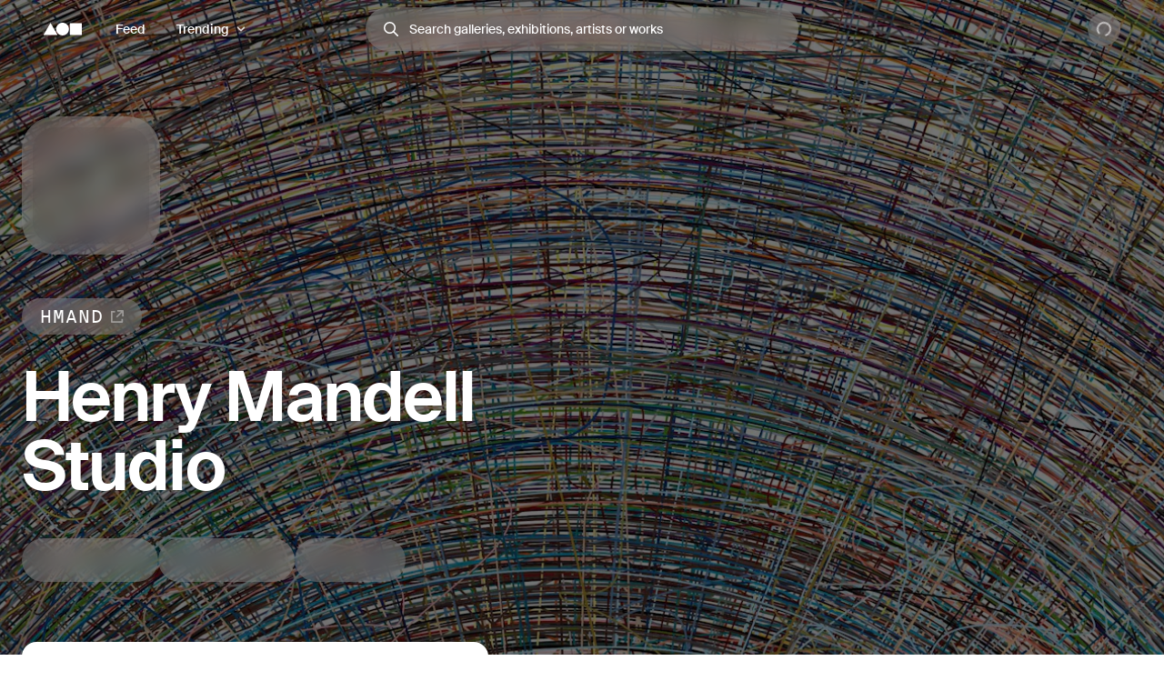

--- FILE ---
content_type: text/html; charset=utf-8
request_url: https://foundation.app/collection/hmand
body_size: 33182
content:
<!DOCTYPE html><html lang="en"><head><meta charSet="utf-8"/><title>Henry Mandell Studio | Foundation</title><meta name="viewport" content="width=device-width, initial-scale=1"/><meta name="title" content="Henry Mandell Studio | Foundation"/><meta name="description" content="Henry Mandell’s paintings are products of his ongoing exploration of contemporary artistic practices and scientific principles and their merging effect on our lives.   Using digital and analog tools his work is created in live vector space, digitally painting by hand many thousands of elements and combining these with manipulated scanned imagery.  Many of the artworks are the result of transforming text, stories, poetry, scientific research into paintings rendered with uv polymer printers."/><meta property="og:title" content="Henry Mandell Studio | Foundation"/><meta property="og:url" content="https://foundation.app/collection/hmand"/><meta property="og:description" content="Henry Mandell’s paintings are products of his ongoing exploration of contemporary artistic practices and scientific principles and their merging effect on our lives.   Using digital and analog tools his work is created in live vector space, digitally painting by hand many thousands of elements and combining these with manipulated scanned imagery.  Many of the artworks are the result of transforming text, stories, poetry, scientific research into paintings rendered with uv polymer printers."/><meta property="og:image" content="https://f8n-production.imgix.net/collections/w6br55fhf-Astrolabe%20%20uv%20polymer%20on%20canvas%20%2069%20x%20189%20in.%20%202015.jpg?auto=format%2Ccompress&amp;q=70&amp;cs=srgb&amp;w=1200&amp;h=630&amp;fit=crop&amp;fm=jpg&amp;fnd_key=v1"/><meta name="twitter:card" content="summary_large_image"/><meta name="twitter:title" content="Henry Mandell Studio | Foundation"/><meta name="twitter:site" content="@foundation"/><meta name="twitter:url" content="https://foundation.app/collection/hmand"/><meta name="twitter:image" content="https://f8n-production.imgix.net/collections/w6br55fhf-Astrolabe%20%20uv%20polymer%20on%20canvas%20%2069%20x%20189%20in.%20%202015.jpg?auto=format%2Ccompress&amp;q=70&amp;cs=srgb&amp;w=1200&amp;h=630&amp;fit=crop&amp;fm=jpg&amp;fnd_key=v1"/><meta property="og:type" content="website"/><meta name="msapplication-TileColor" content="#000000"/><meta name="theme-color" content="#ffffff"/><meta name="format-detection" content="telephone=no"/><link rel="manifest" href="/site.webmanifest"/><link rel="apple-touch-icon" sizes="180x180" href="/apple-touch-icon.png"/><link rel="icon" type="image/png" sizes="32x32" href="/favicons/32x32/app-light.png"/><link rel="icon" type="image/png" sizes="16x16" href="/favicons/32x32/app-light.png"/><link rel="shortcut icon" type="image/png" href="/icon-metamask.png"/><link rel="preconnect" href="https://assets.foundation.app"/><link rel="preconnect" href="https://d1hiserqh6k9o1.cloudfront.net"/><link rel="preconnect" href="https://f8n-production-3d-models.imgix.net"/><link rel="preconnect" href="https://f8n-ipfs-production.imgix.net"/><link rel="preconnect" href="https://f8n-production.imgix.net"/><meta property="eth:nft:collection" content="Henry Mandell Studio"/><meta property="eth:nft:contract_address" content="0x5Cc002c3d4B1F37105d8B56c69BB4CbC3732c9a0"/><meta property="eth:nft:creator_address" content="0x7e41707bcc0793358E162fdb00Bc9e4Df81FaB59"/><meta property="eth:nft:schema" content="erc721"/><meta name="next-head-count" content="32"/><style id="stitches">--sxs{--sxs:0 st--t-dEISQt dark-mode}@media{:root,.st--t-dEISQt{--st--colors-black0:rgba(0, 0, 0, 0);--st--colors-black1:rgba(0, 0, 0, 0.01);--st--colors-black2:rgba(0, 0, 0, 0.02);--st--colors-black3:rgba(0, 0, 0, 0.03);--st--colors-black4:rgba(0, 0, 0, 0.04);--st--colors-black5:rgba(0, 0, 0, 0.05);--st--colors-black10:rgba(0, 0, 0, 0.1);--st--colors-black15:rgba(0, 0, 0, 0.15);--st--colors-black20:rgba(0, 0, 0, 0.2);--st--colors-black25:rgba(0, 0, 0, 0.25);--st--colors-black30:rgba(0, 0, 0, 0.3);--st--colors-black35:rgba(0, 0, 0, 0.35);--st--colors-black40:rgba(0, 0, 0, 0.4);--st--colors-black45:rgba(0, 0, 0, 0.45);--st--colors-black50:rgba(0, 0, 0, 0.5);--st--colors-black60:rgba(0, 0, 0, 0.6);--st--colors-black70:rgba(0, 0, 0, 0.7);--st--colors-black80:rgba(0, 0, 0, 0.8);--st--colors-black90:rgba(0, 0, 0, 0.9);--st--colors-black100:rgba(0, 0, 0, 1);--st--colors-white0:rgba(255, 255, 255, 0);--st--colors-white1:rgba(255, 255, 255, 0.01);--st--colors-white2:rgba(255, 255, 255, 0.02);--st--colors-white3:rgba(255, 255, 255, 0.03);--st--colors-white4:rgba(255, 255, 255, 0.04);--st--colors-white5:rgba(255, 255, 255, 0.05);--st--colors-white10:rgba(255, 255, 255, 0.1);--st--colors-white15:rgba(255, 255, 255, 0.15);--st--colors-white20:rgba(255, 255, 255, 0.2);--st--colors-white25:rgba(255, 255, 255, 0.25);--st--colors-white30:rgba(255, 255, 255, 0.3);--st--colors-white35:rgba(255, 255, 255, 0.35);--st--colors-white40:rgba(255, 255, 255, 0.4);--st--colors-white45:rgba(255, 255, 255, 0.45);--st--colors-white50:rgba(255, 255, 255, 0.5);--st--colors-white60:rgba(255, 255, 255, 0.6);--st--colors-white70:rgba(255, 255, 255, 0.7);--st--colors-white80:rgba(255, 255, 255, 0.8);--st--colors-white90:rgba(255, 255, 255, 0.9);--st--colors-white100:rgba(255, 255, 255, 1);--st--colors-yellow6:#221C07;--st--colors-yellow5:#735D17;--st--colors-yellow4:#FECE0A;--st--colors-yellow3:#FFEB3D;--st--colors-yellow2:#FFF97F;--st--colors-yellow1:#FFFAC2;--st--colors-yellow0:#FFFCE0;--st--colors-lime6:#112207;--st--colors-lime5:#4D5E0A;--st--colors-lime4:#ADD800;--st--colors-lime3:#DBFF00;--st--colors-lime2:#EDFF7F;--st--colors-lime1:#F6FFC2;--st--colors-lime0:#FAFFDE;--st--colors-green6:#041E01;--st--colors-green5:#106E03;--st--colors-green4:#23AE00;--st--colors-green3:#7FFF4D;--st--colors-green2:#B8FF93;--st--colors-green1:#E1FFD1;--st--colors-green0:#F0FFE9;--st--colors-blue6:#020A1D;--st--colors-blue5:#022669;--st--colors-blue4:#0657FA;--st--colors-blue3:#15A8FF;--st--colors-blue2:#90DAF9;--st--colors-blue1:#D7F3FE;--st--colors-blue0:#F1FBFF;--st--colors-purple6:#120128;--st--colors-purple5:#3C0480;--st--colors-purple4:#7001E1;--st--colors-purple3:#9547F6;--st--colors-purple2:#CBA1FC;--st--colors-purple1:#E5D2FE;--st--colors-purple0:#F9F4FF;--st--colors-pink6:#200217;--st--colors-pink5:#710B4B;--st--colors-pink4:#C6248B;--st--colors-pink3:#FF52BF;--st--colors-pink2:#F698D5;--st--colors-pink1:#FBCBEA;--st--colors-pink0:#FFF1FA;--st--colors-red6:#240000;--st--colors-red5:#7B0000;--st--colors-red4:#DA2020;--st--colors-red3:#FF5147;--st--colors-red2:#FF918F;--st--colors-red1:#FFC7C7;--st--colors-red0:#FFEEEE;--st--colors-orange6:#211002;--st--colors-orange5:#733507;--st--colors-orange4:#F87225;--st--colors-orange3:#FF9632;--st--colors-orange2:#FFC58E;--st--colors-orange1:#FBE7C1;--st--colors-orange0:#FFF1E3;--st--colors-overlay:rgba(0, 0, 0, 0.54);--st--colors-black5-solid:#F2F2F2;--st--colors-black10-solid:#E6E6E6;--st--colors-black90-solid:#1A1A1A;--st--colors-adminOnlyLight:var(--st--colors-pink0);--st--colors-adminOnlyStrong:var(--st--colors-pink4);--st--colors-editionsForeground:var(--st--colors-purple2);--st--colors-editionsBackground:var(--st--colors-purple6);--st--colors-upcoming:#81754E;--st--colors-available:#0F863E;--st--colors-live:var(--st--colors-purple4);--st--colors-unavailable:var(--st--colors-pink4);--st--shadows-regular0:0px 0px 2px rgba(0, 0, 0, 0.15), 0px 2px 5px rgba(0, 0, 0, 0.05), 0px 8px 40px rgba(0, 0, 0, 0.04);--st--shadows-regular1:0px 0px 2px rgba(0, 0, 0, 0.15), 0px 4px 7px rgba(0, 0, 0, 0.05), 0px 12px 40px rgba(0, 0, 0, 0.1);--st--shadows-regular2:0px 0px 2px rgba(0, 0, 0, 0.15), 0px 4px 7px rgba(0, 0, 0, 0.07), 0px 12px 40px rgba(0, 0, 0, 0.15);--st--shadows-soft0:0px 0px 4px rgba(0, 0, 0, 0.02), 0px 8px 16px rgba(0, 0, 0, 0.02), 0px 16px 32px rgba(0, 0, 0, 0.04);--st--shadows-soft1:0px 0px 4px rgba(0, 0, 0, 0.02), 0px 10px 16px rgba(0, 0, 0, 0.03), 0px 18px 32px rgba(0, 0, 0, 0.05);--st--shadows-soft2:0px 0px 4px rgba(0, 0, 0, 0.02), 0px 12px 16px rgba(0, 0, 0, 0.04), 0px 20px 32px rgba(0, 0, 0, 0.08);--st--fonts-body:"Suisse", "Suisse Fallback", -apple-system, BlinkMacSystemFont, "Segoe UI", Helvetica, Arial, sans-serif, "Apple Color Emoji", "Segoe UI Emoji", "Segoe UI Symbol";--st--fonts-mono:"SuisseMono", Consolas, "Andale Mono WT", "Andale Mono", "Lucida Console", "Lucida Sans Typewriter", "DejaVu Sans Mono", "Bitstream Vera Sans Mono", "Liberation Mono", "Nimbus Mono L", Monaco, "Courier New", Courier, monospace;--st--fontSizes-0:12px;--st--fontSizes-1:14px;--st--fontSizes-2:16px;--st--fontSizes-3:20px;--st--fontSizes-4:24px;--st--fontSizes-5:32px;--st--fontSizes-6:40px;--st--fontSizes-7:56px;--st--fontSizes-8:64px;--st--fontSizes-9:76px;--st--fontSizes-10:88px;--st--fontSizes-mono0:11px;--st--fontSizes-mono1:13px;--st--fontSizes-mono2:15px;--st--fontSizes-mono3:19px;--st--fontSizes-mono4:23px;--st--fontSizes-mono5:30px;--st--fontSizes-mono6:38px;--st--fontSizes-mono7:52px;--st--fontWeights-regular:400;--st--fontWeights-medium:500;--st--fontWeights-semibold:600;--st--letterSpacings-0:0em;--st--letterSpacings-1:0.01em;--st--letterSpacings-2:0.02em;--st--letterSpacings-3:0.025em;--st--letterSpacings-mono:0.0725em;--st--letterSpacings--1:-0.01em;--st--letterSpacings--2:-0.02em;--st--letterSpacings--3:-0.025em;--st--lineHeights-0:1;--st--lineHeights-1:1.25;--st--lineHeights-2:1.5;--st--lineHeights-3:1.75;--st--lineHeights-formElement0:36px;--st--lineHeights-formElement1:48px;--st--lineHeights-formElement2:60px;--st--radii-0:0px;--st--radii-1:4px;--st--radii-2:8px;--st--radii-3:12px;--st--radii-4:16px;--st--radii-5:24px;--st--radii-round:9999px;--st--sizes-formElement0:36px;--st--sizes-formElement1:48px;--st--sizes-formElement2:60px;--st--sizes-avatar0:16px;--st--sizes-avatar1:20px;--st--sizes-avatar2:24px;--st--sizes-avatar3:32px;--st--sizes-avatar4:40px;--st--sizes-avatar5:48px;--st--sizes-avatar6:64px;--st--sizes-avatar7:72px;--st--sizes-avatar8:96px;--st--sizes-avatar9:128px;--st--sizes-icon0:12px;--st--sizes-icon1:16px;--st--sizes-icon2:18px;--st--sizes-icon3:24px;--st--sizes-icon4:32px;--st--sizes-container:2000px;--st--sizes-searchInput:500px;--st--space-0:0px;--st--space-1:4px;--st--space-2:8px;--st--space-3:12px;--st--space-4:16px;--st--space-5:20px;--st--space-6:24px;--st--space-7:32px;--st--space-8:48px;--st--space-9:64px;--st--space-10:96px;--st--space-11:128px;--st--transitions-0:100ms;--st--transitions-1:300ms;--st--transitions-2:500ms;--st--transitions-3:1000ms;--st--transitions-ease:cubic-bezier(0.23, 1, 0.32, 1);--st--transitions-expo:cubic-bezier(0.19, 1, 0.22, 1)}.dark-mode{--st--colors-black0:rgba(255, 255, 255, 0);--st--colors-black1:rgba(255, 255, 255, 0.01);--st--colors-black2:rgba(255, 255, 255, 0.02);--st--colors-black3:rgba(255, 255, 255, 0.03);--st--colors-black4:rgba(255, 255, 255, 0.04);--st--colors-black5:rgba(255, 255, 255, 0.05);--st--colors-black10:rgba(255, 255, 255, 0.1);--st--colors-black15:rgba(255, 255, 255, 0.15);--st--colors-black20:rgba(255, 255, 255, 0.2);--st--colors-black25:rgba(255, 255, 255, 0.25);--st--colors-black30:rgba(255, 255, 255, 0.3);--st--colors-black35:rgba(255, 255, 255, 0.35);--st--colors-black40:rgba(255, 255, 255, 0.4);--st--colors-black45:rgba(255, 255, 255, 0.45);--st--colors-black50:rgba(255, 255, 255, 0.5);--st--colors-black60:rgba(255, 255, 255, 0.6);--st--colors-black70:rgba(255, 255, 255, 0.7);--st--colors-black80:rgba(255, 255, 255, 0.8);--st--colors-black90:rgba(255, 255, 255, 0.9);--st--colors-black100:rgba(255, 255, 255, 1);--st--colors-white0:rgba(0, 0, 0, 0);--st--colors-white1:rgba(0, 0, 0, 0.01);--st--colors-white2:rgba(0, 0, 0, 0.02);--st--colors-white3:rgba(0, 0, 0, 0.03);--st--colors-white4:rgba(0, 0, 0, 0.04);--st--colors-white5:rgba(0, 0, 0, 0.05);--st--colors-white10:rgba(0, 0, 0, 0.1);--st--colors-white15:rgba(0, 0, 0, 0.15);--st--colors-white20:rgba(0, 0, 0, 0.2);--st--colors-white25:rgba(0, 0, 0, 0.25);--st--colors-white30:rgba(0, 0, 0, 0.3);--st--colors-white35:rgba(0, 0, 0, 0.35);--st--colors-white40:rgba(0, 0, 0, 0.4);--st--colors-white45:rgba(0, 0, 0, 0.45);--st--colors-white50:rgba(0, 0, 0, 0.5);--st--colors-white60:rgba(0, 0, 0, 0.6);--st--colors-white70:rgba(0, 0, 0, 0.7);--st--colors-white80:rgba(0, 0, 0, 0.8);--st--colors-white90:rgba(0, 0, 0, 0.9);--st--colors-white100:rgba(0, 0, 0, 1);--st--colors-green4:#47e89a;--st--colors-green1:#222d27;--st--shadows-regular0:none;--st--shadows-regular1:none;--st--shadows-regular2:none;--st--shadows-soft0:none;--st--shadows-soft1:none;--st--shadows-soft2:none}}--sxs{--sxs:1 st--k-fehnNV st--k-hGGIEU st--k-gTOPSX st--k-iUsGxW st--k-feVUdh st--k-eNCjDU st--k-biLbBW st--k-kJITOZ st--k-heaQlv st--k-rlTHn st--k-hKOtmg st--k-eQMIDc st--k-chNKGy st--k-fxulKy gwnuga ebyidG iUoCge kbwFEz st--k-dZtDIh st--k-gGzJCR st--k-dfsXDu}@media{@keyframes st--k-fehnNV{0%{transform:rotate(0deg)}100%{transform:rotate(360deg)}}@keyframes st--k-hGGIEU{20%{background-position:0% 0%, 50% 50%, 100% 50%}40%{background-position:0% 100%, 50% 0%, 100% 50%}60%{background-position:0% 50%, 50% 100%, 100% 0%}80%{background-position:0% 50%, 50% 50%, 100% 100%}}@keyframes st--k-gTOPSX{20%{background-position:0% 0%, 50% 50%, 100% 50%}40%{background-position:0% 60%, 50% 0%, 100% 50%}60%{background-position:0% 50%, 50% 60%, 100% 0%}80%{background-position:0% 50%, 50% 50%, 100% 60%}}@keyframes st--k-iUsGxW{from{transform:translateY(16px);opacity:0}to{transform:translateY(0);opacity:1}}@keyframes st--k-feVUdh{from{opacity:0}to{opacity:1}}@keyframes st--k-eNCjDU{from{opacity:1}to{opacity:1}}@keyframes st--k-biLbBW{from{transform:translateY(0);opacity:1}to{transform:translateY(16px);opacity:0}}@keyframes st--k-kJITOZ{from{opacity:1}to{opacity:0}}@keyframes st--k-heaQlv{from{transform:translateY(-16px);opacity:0}to{transform:translateY(0);opacity:1}}@keyframes st--k-rlTHn{from{transform:translateY(0);opacity:1}to{transform:translateY(-16px);opacity:0}}@keyframes st--k-hKOtmg{from{transform:translate3d(0, 100%, 0)}to{transform:translate3d(0, 0, 0)}}@keyframes st--k-eQMIDc{from{transform:translate3d(0, 0, 0)}to{transform:translate3d(0, 100%, 0)}}@keyframes st--k-chNKGy{from{opacity:0;transform:translate3d(0, 5vh, 0)}to{opacity:1;transform:translate3d(0, 0, 0)}}@keyframes st--k-fxulKy{from{opacity:1;transform:translate3d(0, 0, 0)}to{opacity:0;transform:translate3d(0, 5vh, 0)}}body{font-family:var(--st--fonts-body);-webkit-font-smoothing:antialiased;color:var(--st--colors-black100);transition:background-color var(--st--transitions-2) var(--st--transitions-ease);overflow-x:hidden}a{text-decoration:none}:root{--privy-color-accent:hsl(0,0%,0%) !important;--privy-border-radius-sm:2px !important;--privy-border-radius-md:4px !important;--privy-border-radius-mdlg:8px !important;--privy-border-radius-lg:8px !important}#privy-modal-content{font-family:var(--st--fonts-body)}#privy-dialog-title{font-weight:var(--st--fontWeights-semibold)}div[data-radix-popper-content-wrapper]{z-index:1001 !important}@media (max-width: 831px){div[data-radix-popper-content-wrapper]{transform:none !important;top:auto !important;bottom:0 !important;left:0 !important;width:100% !important}}@media (max-width: 831px){div[data-radix-popper-content-wrapper] .st--c-fmorqC .st--c-gJghTY{width:100%;max-width:100vw;border-bottom-left-radius:0px;border-bottom-right-radius:0px;transform:translate3d(0, 100%, 0);padding-top:var(--st--space-6);padding-bottom:calc(var(--st--space-6) + env(safe-area-inset-bottom))}}@media (max-width: 831px){@media (prefers-reduced-motion: no-preference){div[data-radix-popper-content-wrapper] .st--c-fmorqC[data-state=open] .st--c-gJghTY{animation:st--k-hKOtmg var(--st--transitions-2) var(--st--transitions-ease) forwards !important;animation-delay:125ms}}}@media (max-width: 831px){@media (prefers-reduced-motion: no-preference){div[data-radix-popper-content-wrapper] .st--c-fmorqC[data-state=closed] .st--c-gJghTY{animation:st--k-eQMIDc var(--st--transitions-2) var(--st--transitions-ease) forwards !important}}}div[data-radix-popper-content-wrapper]{z-index:1001 !important}@media (max-width: 831px){div[data-radix-popper-content-wrapper]{transform:none !important;top:auto !important;bottom:0 !important;left:0 !important;width:100% !important}}@media (max-width: 831px){div[data-radix-popper-content-wrapper] .st--c-fARYjO .st--c-kOhOjV{width:100%;max-width:100vw;border-bottom-left-radius:0px;border-bottom-right-radius:0px;transform:translate3d(0, 100%, 0);padding-top:var(--st--space-6);padding-bottom:calc(var(--st--space-6) + env(safe-area-inset-bottom))}}@media (max-width: 831px){@media (prefers-reduced-motion: no-preference){div[data-radix-popper-content-wrapper] .st--c-fARYjO[data-state=open] .st--c-kOhOjV{animation:st--k-hKOtmg var(--st--transitions-2) var(--st--transitions-ease) forwards !important;animation-delay:125ms}}}@media (max-width: 831px){@media (prefers-reduced-motion: no-preference){div[data-radix-popper-content-wrapper] .st--c-fARYjO[data-state=closed] .st--c-kOhOjV{animation:st--k-eQMIDc var(--st--transitions-2) var(--st--transitions-ease) forwards !important}}}@keyframes st--k-dZtDIh{0%{background-position-x:0}100%{background-position-x:-150000px}}@keyframes st--k-gGzJCR{0%{opacity:0;transform:translate(-50%, -50%) scale(0.1)}50%{opacity:0.6}100%{opacity:0;transform:translate(-50%, -50%) scale(1)}}@keyframes st--k-dfsXDu{0%{transform:translate(-50%, -50%) scale(0.8)}20%{transform:translate(-50%, -50%) scale(1)}40%{transform:translate(-50%, -50%) scale(1)}100%{transform:translate(-50%, -50%) scale(0.8)}}}--sxs{--sxs:2 st--c-PJLV st--c-hjPpls st--c-gvJVbZ st--c-gXeLma st--c-jCxxLK st--c-kBvNHc st--c-fwjawv st--c-dquXED st--c-cUMbby st--c-gIOGOV st--c-dIRhNw st--c-dIsofO st--c-jxsjaK st--c-kInDYA st--c-fWImCj st--c-csBYqo st--c-eYsoRf st--c-ksyKqy st--c-dHNLqK st--c-kltApH st--c-hcfpIL st--c-jMkxWe st--c-hxKDEV st--c-kRMSMx st--c-fixGjY st--c-iqCzBn st--c-cTbjux st--c-dTnCDV st--c-lfrxcL st--c-ueMRV st--c-iaVYpb st--c-cyRcZm st--c-djPFib st--c-kXuViW st--c-ioSyCH st--c-iQARZQ st--c-UazGY st--c-hEMPuG st--c-inBGAb st--c-axZJC st--c-XkCvO st--c-fJhMZF st--c-jVwFOG st--c-bshjnU st--c-eMHCPc st--c-brrEEM st--c-bLNpeu st--c-dthgvL st--c-dhzjXW st--c-hKpKqP st--c-cPVxFZ st--c-eRcaJS st--c-cuPjEz st--c-cunVQP st--c-iVULpD st--c-iBNcwJ st--c-fkwuit st--c-cmpvrW st--c-hGMXgq st--c-gwEbtA st--c-hvlWVr st--c-rloUt st--c-eHWMpE st--c-kxfKZI st--c-dxkxAQ st--c-iMoGiL st--c-dLMFrq st--c-kxGoNN st--c-kKgia st--c-lbvDgV st--c-bysKvn st--c-esaicE st--c-ioIogs st--c-beQKft st--c-cJPeTr st--c-cyWdwD st--c-fQiFeC st--c-bQzyIt st--c-cTRQGL st--c-hSyuWg st--c-klALWd st--c-cbZyPp st--c-gObpVa st--c-hlMbgQ st--c-hpjqMU st--c-kyHzvN st--c-dEOpWv st--c-cqPQWB st--c-EKYml st--c-iFdzxz st--c-bNllpV st--c-bdbnVl st--c-cYJcEw st--c-fBJVmS st--c-kfJplJ st--c-dGojJj st--c-dBsQid st--c-iQxjSp st--c-bFzfFZ st--c-dAUJaE st--c-bAZpFF st--c-bqoALW st--c-kKSuKt st--c-imGEXQ st--c-drsnmg st--c-kVtRSx st--c-cKtada st--c-egFaZd st--c-bxPQGm st--c-biLNEo st--c-dbzzBd st--c-bEBsjO st--c-kYMMba st--c-dODcOg st--c-ggulBq st--c-jSxfPG st--c-bAoVdG st--c-gGSIma st--c-cHrSBW st--c-lopTAo st--c-ckQwQU st--c-bmXIMd st--c-fGHEql st--c-hVdtIL st--c-jtkkgv st--c-saWKU st--c-jneFsH st--c-chfIyr st--c-fawirw st--c-dXMPYX st--c-hNZyea st--c-igAuUv st--c-dSUtgt st--c-erxutC st--c-kOGKbs st--c-yYIoB st--c-cJzNYk st--c-cbVHGe st--c-gjdJOs st--c-jMyLbO st--c-bRnUzE st--c-kdDkhm st--c-jtTQaW st--c-bgtRfT st--c-bnJkwD st--c-stwMt st--c-fbNgCy st--c-kgOVpK st--c-kCcRZU st--c-iiICWf st--c-eWtnE st--c-lctIFO st--c-jbSFpC st--c-dXXkDb st--c-icnxDP st--c-jQpLlk st--c-kCcMRz st--c-inuflK st--c-kNisQU st--c-jahofi st--c-cxYgJo st--c-gSOQWe st--c-dXROxL st--c-gqpUDx st--c-ilNNcU st--c-fgWIiE st--c-cEWAWc st--c-gbVjms st--c-duKcHR st--c-kTJgXf st--c-afwGy st--c-jSFhkl st--c-ijCyUv st--c-iHtkpF st--c-mgnZI st--c-cIamLt st--c-fuqbcE st--c-fxpvQk st--c-dNwgND st--c-jAPvtf st--c-jpoJga st--c-hIHEYf st--c-gKsloX st--c-gGedIx st--c-bkGwzV st--c-hsQYBj st--c-eNJskU st--c-dtseGJ st--c-jLGlnF st--c-bJgrEf st--c-euSfcQ st--c-drgBSr st--c-cQlmOq st--c-bdDQPT st--c-KcFTC st--c-laqcia st--c-bEEbwo st--c-caaVfL PJLV st--c-bkvMLW st--c-hiSYNd st--c-jAzxOm st--c-fEaDAP st--c-hsfoED st--c-gJhoT st--c-hOeWcp st--c-dIzIlj st--c-fJhKjb st--c-fGYQzW st--c-fMaMvJ st--c-fgrYqW st--c-eQnfTB st--c-eBeZVx st--c-coExoh st--c-dgWjSE st--c-WgwjO st--c-mGKtW st--c-ffkJBT st--c-cyUBcB st--c-dPZbwc}@media{.st--c-hjPpls{max-width:var(--st--sizes-container);margin-left:auto;margin-right:auto;flex-shrink:0;flex:1;flex-grow:1;padding-left:var(--st--space-4);padding-right:var(--st--space-4);width:100%}@media (min-width: 1024px){.st--c-hjPpls{padding-left:var(--st--space-8);padding-right:var(--st--space-8)}}.st--c-gvJVbZ{flex:0;left:0;right:0;z-index:20;width:100%;padding-top:var(--st--space-2);padding-bottom:var(--st--space-2);padding-left:var(--st--space-4);padding-right:var(--st--space-4);display:flex;min-height:64px;align-items:center;justify-content:space-between}@media (min-width: 1024px){.st--c-gvJVbZ{padding-left:var(--st--space-8);padding-right:var(--st--space-8)}}.st--c-gXeLma:not(:first-child):not(:last-child){flex:1;display:flex}@media (min-width: 1024px){.st--c-gXeLma{flex:1;display:flex;align-items:center}}@media (min-width: 1024px){.st--c-gXeLma:first-child{justify-content:flex-start}}@media (min-width: 1024px){.st--c-gXeLma:not(:first-child):not(:last-child){justify-content:center}}@media (min-width: 1024px){.st--c-gXeLma:last-child{justify-content:flex-end}}.st--c-jCxxLK{font-family:var(--st--fonts-body);transition:var(--st--transitions-1) var(--st--transitions-ease) color}.st--c-jCxxLK > strong{font-weight:inherit}.st--c-kBvNHc{-webkit-appearance:none;appearance:none;background:none;border:none;padding:0;font-family:inherit;font-size:inherit;color:inherit;cursor:pointer;text-decoration:none;transition:color var(--st--transitions-1) var(--st--transitions-ease), background-color var(--st--transitions-1) var(--st--transitions-ease), opacity var(--st--transitions-1) var(--st--transitions-ease), outline var(--st--transitions-1) var(--st--transitions-ease), transform var(--st--transitions-1) var(--st--transitions-ease)}.st--c-kBvNHc:focus-visible{outline:4px solid var(--st--colors-black30);outline-offset:4px;border-radius:var(--st--radii-2)}.st--c-kBvNHc:active{transform:translate3d(0, 1px, 0)}.dark-mode .st--c-kBvNHc{color:var(--st--colors-black100)}.st--c-fwjawv{display:none;position:relative;margin-left:var(--st--space-5)}@media (min-width: 1024px){.st--c-fwjawv{display:flex;justify-content:center}}.st--c-dquXED{padding-top:0;padding-bottom:0;cursor:pointer;-webkit-appearance:none;appearance:none;border-radius:var(--st--radii-round);box-sizing:border-box;border:1px solid transparent;background-color:transparent;will-change:transform;transition:background-color var(--st--transitions-1) var(--st--transitions-ease), border var(--st--transitions-1) var(--st--transitions-ease), box-shadow var(--st--transitions-1) var(--st--transitions-ease), color var(--st--transitions-1) var(--st--transitions-ease), outline var(--st--transitions-1) var(--st--transitions-ease), transform var(--st--transitions-1) var(--st--transitions-ease);display:flex;align-items:center;justify-content:center;font-family:var(--st--fonts-body);font-weight:var(--st--fontWeights-medium);text-align:center;text-decoration:none}.st--c-dquXED:disabled{cursor:not-allowed}.st--c-dquXED > svg{display:block}.st--c-dquXED .spinner svg{width:inherit;height:inherit}.st--c-cUMbby{min-width:0;padding-left:var(--st--space-5);padding-right:var(--st--space-5);display:none}@media (min-width: 1024px){.st--c-cUMbby{display:flex;align-items:center}}.st--c-gIOGOV:after{top:50%;content:"";position:absolute;display:block;transform:translateY(-50%)}.st--c-gIOGOV:disabled:after{background-color:currentColor}.st--c-gIOGOV[aria-expanded="true"] .st--c-dNvLjw{opacity:0;transform:scale3d(0,0,0)}.st--c-dIRhNw{min-width:0;cursor:default}.st--c-dIsofO{flex:1;position:relative;justify-content:center;margin-right:var(--st--space-3)}@media (min-width: 1024px){.st--c-dIsofO{margin-right:0;max-width:var(--st--sizes-searchInput)}}@media (min-width: 1152px){.st--c-dIsofO{width:var(--st--sizes-searchInput)}}.st--c-jxsjaK{font-family:var(--st--fonts-body);line-height:var(--st--lineHeights-0);min-height:54px;display:flex;align-items:center;border-radius:var(--st--radii-round);-webkit-appearance:none;appearance:none;padding-left:var(--st--space-5);padding-right:var(--st--space-5);transition:var(--st--transitions-1);transition-property:box-shadow;font-weight:var(--st--fontWeights-regular);font-size:var(--st--fontSizes-2)}.st--c-jxsjaK:focus{outline:none}.st--c-jxsjaK:disabled{cursor:not-allowed;background-color:var(--st--colors-black5);box-shadow:none;border:solid 1px var(--st--colors-black10)}.st--c-kInDYA{top:50%;transform:translateY(-50%);position:absolute;color:var(--st--colors-black30);transition:color var(--st--transitions-0) var(--st--transitions-ease);cursor:pointer;display:flex}.st--c-fWImCj{position:fixed;top:0;left:0;bottom:0;right:0;z-index:990;background-color:var(--st--colors-black40);opacity:0;pointer-events:none;transition:opacity var(--st--transitions-2) var(--st--transitions-ease);transform:translateZ(0)}.st--c-csBYqo{display:flex;animation:st--k-fehnNV 1000ms linear infinite;animate-fill-mode:forwards}.st--c-csBYqo svg{width:inherit;height:inherit;transform-origin:50%}.st--c-csBYqo svg path{animation:st--k-fehnNV 2000ms ease-in-out infinite;transform-origin:50%}.st--c-eYsoRf{width:100%;background-color:var(--st--colors-black5);height:1px}.dark-mode .st--c-eYsoRf{background-color:var(--st--colors-black10)}.st--c-ksyKqy{display:flex;position:relative;flex-direction:column;background-color:var(--st--colors-white100)}@media (min-width: 1024px){.st--c-ksyKqy{flex-direction:row}}.st--c-dHNLqK{display:flex;align-items:flex-start;justify-content:center;flex-grow:1}.st--c-kltApH{position:sticky;top:32px;display:flex;align-items:center;justify-content:center;padding:5%;flex-grow:1;height:50vh}.st--c-kltApH .nft-media{flex-grow:1}@media (min-width: 1024px){.st--c-kltApH{height:calc(100vh - 64px);padding-left:0;padding-right:var(--st--space-8)}}@media (min-width: 1477px){.st--c-kltApH .nft-media{max-height:75vh}}.st--c-hcfpIL{display:flex;align-items:center;justify-content:center;transition:transform 0.6s var(--st--transitions-ease);position:relative}.st--c-hcfpIL .st--c-jMkxWe{transition:opacity var(--st--transitions-3) var(--st--transitions-ease), transform 0.6s var(--st--transitions-ease);will-change:opacity, transform}.st--c-jMkxWe{position:relative;background-color:inherit}.st--c-hxKDEV{border-radius:inherit;background-color:inherit}.st--c-hxKDEV:after{content:"";position:absolute;inset:0;border-radius:inherit;pointer-events:none}.st--c-kRMSMx{flex-grow:0;flex-shrink:0;gap:var(--st--space-4);display:flex;flex-direction:column}@media (max-width: 1023px){.st--c-kRMSMx{padding-bottom:var(--st--space-6)}}@media (min-width: 1024px){.st--c-kRMSMx{gap:var(--st--space-7);padding:var(--st--space-8);padding-right:0;min-width:464px;max-width:464px;border-left:1px solid var(--st--colors-black5)}}.st--c-fixGjY{display:flex;flex-direction:column}.st--c-iqCzBn{font-weight:var(--st--fontWeights-semibold)}.st--c-cTbjux{display:flex;flex-direction:column;gap:var(--st--space-6);border-top:1px solid var(--st--colors-black5);border-bottom:1px solid var(--st--colors-black5);padding-top:var(--st--space-6);padding-bottom:var(--st--space-6)}.dark-mode .st--c-cTbjux{border-color:var(--st--colors-black10)}.st--c-dTnCDV{line-height:var(--st--lineHeights-3);word-break:break-word;position:relative;color:var(--st--colors-black70)}.st--c-dTnCDV a{color:inherit}.st--c-dTnCDV p{margin-bottom:1.5em}.st--c-dTnCDV p:empty{display:none}.st--c-dTnCDV p:last-of-type{margin-bottom:0}.st--c-lfrxcL{text-indent:-9999rem;position:absolute;visibility:hidden;top:0;left:0}.st--c-ueMRV{width:100%;border-top:1px solid var(--st--colors-black5)}.dark-mode .st--c-ueMRV{border-color:var(--st--colors-black10)}.st--c-iaVYpb{width:100%;display:grid;align-items:center;border-bottom:1px solid var(--st--colors-black5)}.dark-mode .st--c-iaVYpb{border-color:var(--st--colors-black10)}.st--c-cyRcZm{font-family:var(--st--fonts-body)}.st--c-djPFib{color:var(--st--colors-black60);height:100%;display:flex;align-items:center}.st--c-kXuViW{display:flex;align-items:center}.st--c-kXuViW .st--c-jCxxLK:where(.st--c-kBvNHc) span{color:var(--st--colors-black100);font-size:var(--st--fontSizes-0);font-weight:var(--st--fontWeights-regular);line-height:16px;text-decoration-color:currentColor;text-decoration-line:underline;text-decoration-thickness:1px;text-underline-offset:3px}.st--c-kXuViW .st--c-jCxxLK:where(.st--c-kBvNHc) span:hover{color:var(--st--colors-black60)}.st--c-ioSyCH{display:flex;align-items:center;max-width:100%}.st--c-ioSyCH .st--c-jCxxLK,.st--c-ioSyCH .st--c-jCxxLK:where(.st--c-kKgia){color:currentColor;line-height:var(--st--lineHeights-1);white-space:nowrap}.st--c-iQARZQ{background-size:cover;background-color:var(--st--colors-black5);background-position:center;flex-shrink:0;box-shadow:inset 0 0 0 1px var(--st--colors-black5)}.dark-mode .st--c-iQARZQ{background-color:var(--st--colors-black100)}.st--c-UazGY{display:flex;align-items:center}.st--c-hEMPuG{display:flex;padding-left:10px;padding-right:10px;min-height:29px;align-items:center;cursor:pointer;color:var(--st--colors-black20);transition:color var(--st--transitions-1) var(--st--transitions-ease)}@media (hover: hover){.st--c-hEMPuG:hover{color:var(--st--colors-black100)}}@media (min-width: 640px){.st--c-hEMPuG{min-height:35px}}.st--c-inBGAb{gap:var(--st--space-3);padding:var(--st--space-3);display:flex;border-radius:var(--st--radii-3);align-items:center;border:1px solid var(--st--colors-black5);justify-content:space-between}.dark-mode .st--c-inBGAb{border-color:var(--st--colors-black10)}.st--c-axZJC{flex-direction:column;display:flex;gap:6px;flex:1}.st--c-XkCvO{border-radius:var(--st--radii-1);width:100%;height:100%;color:transparent}.st--c-fJhMZF{color:transparent;width:max-content;height:auto}.st--c-fJhMZF *{color:inherit !important}.st--c-jVwFOG{display:flex;align-items:center;justify-content:space-between}.st--c-bshjnU{gap:var(--st--space-2)}.st--c-bshjnU .st--c-dXMPYX{padding-top:0;padding-bottom:0;padding-left:var(--st--space-1);padding-right:var(--st--space-1);font-size:var(--st--fontSizes-0);line-height:var(--st--lineHeights-2);border-radius:var(--st--radii-1);font-weight:var(--st--fontWeights-semibold)}.st--c-eMHCPc{color:var(--st--colors-black100)}.st--c-brrEEM{display:flex;padding-top:var(--st--space-7);padding-bottom:var(--st--space-7);flex-direction:column}@media (max-width: 1023px){.st--c-brrEEM{gap:var(--st--space-6)}}@media (min-width: 1024px){.st--c-brrEEM{padding-top:var(--st--space-8);padding-bottom:var(--st--space-8);flex-direction:row;justify-content:space-between}}.st--c-bLNpeu{width:100%;margin-bottom:var(--st--space-4)}.st--c-bLNpeu svg{width:42px}.st--c-dthgvL{color:var(--st--colors-black70) !important;font-size:var(--st--fontSizes-1);font-weight:var(--st--fontWeights-regular)}.st--c-dhzjXW{display:flex}.st--c-hKpKqP{gap:var(--st--space-8);flex-direction:column-reverse;flex-grow:1}@media (min-width: 1024px){.st--c-hKpKqP{gap:0;align-items:flex-end;flex-direction:row;justify-content:space-between}}.st--c-cPVxFZ{margin-left:auto}.st--c-cPVxFZ:first-child{width:100%}@media (min-width: 1024px){.st--c-cPVxFZ:first-child{width:20%}}@media (min-width: 1152px){.st--c-cPVxFZ:first-child{width:30%}}@media (min-width: 1280px){.st--c-cPVxFZ:first-child{width:40%}}.st--c-cPVxFZ:last-child{width:100%}@media (min-width: 1024px){.st--c-cPVxFZ:last-child{width:80%}}@media (min-width: 1152px){.st--c-cPVxFZ:last-child{width:70%}}@media (min-width: 1280px){.st--c-cPVxFZ:last-child{width:60%}}.st--c-eRcaJS{gap:var(--st--space-7);flex-direction:column}@media (min-width: 1024px){.st--c-eRcaJS{gap:0;flex-direction:row;justify-content:flex-end}}@media (min-width: 1024px){.st--c-cuPjEz{width:25%}}.st--c-cunVQP{color:var(--st--colors-black100);font-size:var(--st--fontSizes-1);font-weight:var(--st--fontWeights-regular);margin-bottom:var(--st--space-3)}@media (min-width: 1024px){.st--c-cunVQP{margin-bottom:var(--st--space-6)}}.st--c-iVULpD{flex-direction:column;align-items:flex-start}.st--c-iVULpD a{margin-bottom:var(--st--space-3)}@media (max-width: 1023px){.st--c-iVULpD a{margin-bottom:var(--st--space-2)}}.st--c-iVULpD a:last-child{margin-bottom:0}.st--c-iBNcwJ{position:fixed;bottom:0;left:50%;transform:translateX(-50%);display:flex;flex-direction:column;padding:var(--st--space-5);margin:0;list-style:none;outline:none;z-index:10}.st--c-fkwuit{margin-bottom:36px}@media (min-width: 832px){.st--c-fkwuit{margin-bottom:60px}}.st--c-cmpvrW{position:relative}.st--c-hGMXgq{position:absolute;z-index:2;height:100%;top:0;left:0;background:var(--st--colors-overlay);width:100%}.st--c-gwEbtA{background-size:cover;background-color:var(--st--colors-black5);background-position:center}.st--c-hvlWVr{z-index:3;bottom:0;left:auto;position:absolute}.st--c-rloUt{border-radius:var(--st--radii-round)}.st--c-eHWMpE{z-index:3;display:flex;position:relative;justify-content:flex-end}.st--c-kxfKZI{display:flex}.st--c-kxfKZI label{font-size:var(--st--fontSizes-0);cursor:pointer}@media (min-width: 1024px){.st--c-kxfKZI label{font-size:inherit}}.st--c-dxkxAQ{padding:0;display:flex;flex-direction:column;background:transparent;border:none;text-align:left;cursor:pointer;border-radius:var(--st--radii-0);line-height:var(--st--lineHeights-0);font-family:var(--st--fonts-body);gap:var(--st--space-2);font-size:var(--st--fontSizes-1);flex-shrink:1;color:var(--st--colors-black70)}@media (hover: hover){.st--c-dxkxAQ:hover{color:var(--st--colors-black100)}}.st--c-dxkxAQ:focus-visible{color:var(--st--colors-black100);border-radius:var(--st--radii-1);outline:4px solid var(--st--colors-black30);outline-offset:4px}.st--c-iMoGiL{white-space:nowrap;transition:color var(--st--transitions-1) var(--st--transitions-ease);margin-bottom:var(--st--space-1)}.dark-mode .st--c-iMoGiL{color:var(--st--colors-black100)}.st--c-dLMFrq{display:flex;justify-content:center;flex-basis:40px;flex-shrink:1;flex-grow:0;min-width:24px}@media (min-width: 1024px){.st--c-dLMFrq{flex-basis:48px;min-width:32px}}.st--c-kxGoNN{height:100%;width:1px}.st--c-kKgia{font-family:var(--st--fonts-mono);font-weight:var(--st--fontWeights-regular)}.st--c-lbvDgV{display:flex;flex-direction:row-reverse}.st--c-bysKvn{position:sticky;top:0;z-index:1}.st--c-esaicE{max-width:100vw;overflow-y:scroll;background:var(--st--colors-white90);-webkit-backdrop-filter:saturate(150%) blur(20px) brightness(1.5);backdrop-filter:saturate(150%) blur(20px) brightness(1.5);box-shadow:0 -1px 0 0 var(--st--colors-black5), 0 1px 0 0 var(--st--colors-black5)}.st--c-beQKft{flex-shrink:0;text-decoration:none;outline:none;cursor:pointer;display:flex;align-items:center;font-weight:var(--st--fontWeights-semibold);font-family:var(--st--fonts-body);font-size:var(--st--fontSizes-1);line-height:var(--st--lineHeights-1);height:var(--st--sizes-formElement0);padding-left:var(--st--space-4);padding-right:var(--st--space-4);padding-top:var(--st--space-2);padding-bottom:var(--st--space-2);background:transparent;border:1px solid transparent;border-radius:var(--st--radii-round);transition:background-color var(--st--transitions-1) var(--st--transitions-ease), border var(--st--transitions-1) var(--st--transitions-ease), box-shadow var(--st--transitions-1) var(--st--transitions-ease), color var(--st--transitions-1) var(--st--transitions-ease), outline var(--st--transitions-1) var(--st--transitions-ease), transform var(--st--transitions-1) var(--st--transitions-ease)}.st--c-beQKft .st--c-cJPeTr:where(.st--c-cyWdwD){padding-left:var(--st--space-2);padding-right:var(--st--space-2);margin-left:var(--st--space-1);margin-right:calc(var(--st--space-2)*-1)}.st--c-beQKft .pulse{margin-left:calc(var(--st--space-1)*-1);margin-right:var(--st--space-1)}.st--c-beQKft[data-state="active"]{background-color:var(--st--colors-black5)}.st--c-beQKft{background-color:transparent;color:var(--st--colors-black100)}@media (hover: hover){.st--c-beQKft:hover{background-color:var(--st--colors-black5)}}.st--c-beQKft:active{background-color:var(--st--colors-black5);transform:translate3d(0, 2px, 0)}.st--c-beQKft:focus-visible{border-color:var(--st--colors-black100);outline:4px solid var(--st--colors-black30)}.st--c-beQKft:disabled{color:var(--st--colors-black40)}@media (hover: hover){.st--c-beQKft:disabled:hover{background-color:transparent}}.st--c-beQKft:disabled:active{transform:none}.st--c-cJPeTr{line-height:var(--st--lineHeights-0);border-radius:var(--st--radii-round);position:relative;transition:background-color var(--st--transitions-1) var(--st--transitions-ease), color var(--st--transitions-1) var(--st--transitions-ease)}.st--c-cyWdwD{height:20px;background-color:var(--st--colors-black5);font-weight:var(--st--fontWeights-semibold);line-height:20px;font-size:10px}.st--c-ioIogs{display:flex;padding-top:var(--st--space-4);padding-bottom:var(--st--space-4);gap:var(--st--space-1);scrollbar-width:thin}@media (min-width: 640px){.st--c-ioIogs{padding-top:var(--st--space-6);padding-bottom:var(--st--space-6)}}.st--c-bQzyIt{display:grid}.st--c-cTRQGL{grid-template-columns:1fr;grid-auto-rows:1fr;grid-auto-flow:row dense;grid-column-gap:var(--st--space-6);grid-row-gap:var(--st--space-8)}@media (min-width: 640px){.st--c-cTRQGL{grid-template-columns:repeat(auto-fill, minmax(340px, 1fr))}}.st--c-hSyuWg{background-color:var(--st--colors-white100);box-shadow:var(--st--shadows-regular0);transition:box-shadow var(--st--transitions-1) ease, transform var(--st--transitions-1) var(--st--transitions-ease);will-change:transform;border-radius:var(--st--radii-2)}.st--c-klALWd{padding:var(--st--space-5);flex:1;position:relative;z-index:3}.st--c-cbZyPp{border-radius:var(--st--radii-round);flex-grow:0;flex-shrink:0}.st--c-fQiFeC:focus-visible{outline:none}.st--c-gObpVa{border-top:1px solid var(--st--colors-black5);flex-grow:1;display:flex;align-items:center}.st--c-hlMbgQ{position:relative;align-items:center;min-height:600px}@media (min-width: 832px){.st--c-hlMbgQ{min-height:760px;align-items:flex-end}}.st--c-hpjqMU{position:absolute;z-index:-2;top:0;right:0;left:0;bottom:0;width:100%;height:100%;background-position:center;background-size:cover}.st--c-kyHzvN{max-width:var(--st--sizes-container);z-index:1;padding-left:var(--st--space-6);padding-right:var(--st--space-6);padding-top:var(--st--space-10);padding-bottom:var(--st--space-10);margin-left:auto;margin-right:auto;flex-grow:1}@media (min-width: 640px){.st--c-kyHzvN{padding-top:var(--st--space-11);padding-bottom:var(--st--space-11)}}.st--c-dEOpWv{display:flex;padding-bottom:var(--st--space-7);align-items:center;flex-direction:column;justify-content:space-between}@media (min-width: 1024px){.st--c-dEOpWv{padding-top:0;padding-bottom:0;flex-direction:row}}.st--c-cqPQWB{flex:1;display:flex;align-items:center;flex-direction:column}@media (min-width: 1024px){.st--c-cqPQWB{align-items:flex-start}}.st--c-EKYml{margin-top:var(--st--space-6);margin-bottom:var(--st--space-6)}@media (min-width: 1024px){.st--c-EKYml{margin-top:var(--st--space-8);margin-bottom:var(--st--space-7)}}.st--c-iFdzxz{width:10px;height:10px}@media (min-width: 1280px){.st--c-iFdzxz{width:14px;height:14px}}.st--c-bNllpV{display:inline-block;background:var(--st--colors-white100);color:var(--st--colors-black100);box-shadow:var(--st--shadows-regular0);border-radius:var(--st--radii-round);will-change:transform;transition:transform var(--st--transitions-1) var(--st--transitions-ease), color var(--st--transitions-1) var(--st--transitions-ease), background var(--st--transitions-1) var(--st--transitions-ease);text-decoration:none}.st--c-bNllpV svg{transition:color var(--st--transitions-1) var(--st--transitions-ease)}.st--c-bNllpV{padding-top:var(--st--space-1);padding-bottom:var(--st--space-1);padding-left:var(--st--space-3);padding-right:var(--st--space-3)}@media (min-width: 1280px){.st--c-bNllpV{padding-top:var(--st--space-2);padding-bottom:var(--st--space-2);padding-left:var(--st--space-5);padding-right:var(--st--space-5)}}@media (hover: hover){.st--c-bNllpV:hover{transform:translateY(-2px);color:var(--st--colors-black100);background:var(--st--colors-white100)}}@media (hover: hover){.st--c-bNllpV:hover svg{color:var(--st--colors-black100)}}.st--c-bdbnVl{font-family:var(--st--fonts-mono);font-size:var(--st--fontSizes-1);letter-spacing:1px;text-transform:uppercase}.st--c-cYJcEw{line-height:var(--st--lineHeights-0);color:var(--st--colors-white100);word-break:break-word;max-width:720px}@media (min-width: 1024px){.st--c-cYJcEw{font-size:var(--st--fontSizes-9)}}.st--c-fBJVmS{gap:var(--st--space-2);margin-top:var(--st--space-2)}.st--c-kfJplJ{position:relative;padding-top:var(--st--space-5);padding-bottom:var(--st--space-5);padding-left:var(--st--space-6);padding-right:var(--st--space-6)}@media (min-width: 1024px){.st--c-kfJplJ{padding-top:var(--st--space-7);padding-bottom:var(--st--space-7);padding-right:var(--st--space-7);padding-left:0}}.st--c-kfJplJ:first-of-type{border-right:1px solid var(--st--colors-black10)}@media (min-width: 1024px){.st--c-kfJplJ:first-of-type{border-right:none}}.st--c-kfJplJ:nth-of-type(3){border-right:1px solid var(--st--colors-black10);border-top:1px solid var(--st--colors-black10)}@media (min-width: 1024px){.st--c-kfJplJ:nth-of-type(3){border-right:none;border-top:none}}.st--c-kfJplJ:nth-of-type(4){border-top:1px solid var(--st--colors-black10)}@media (min-width: 1024px){.st--c-kfJplJ:nth-of-type(4){border-top:none}}.st--c-dGojJj{margin-bottom:var(--st--space-2);text-align:center;white-space:nowrap;transition:color var(--st--transitions-1) var(--st--transitions-ease)}@media (min-width: 1024px){.st--c-dGojJj{text-align:left}}.st--c-dBsQid{text-align:center}@media (min-width: 1024px){.st--c-dBsQid{text-align:left}}.st--c-iQxjSp{cursor:pointer;position:absolute;top:0;left:0;right:0;bottom:0}.st--c-bFzfFZ svg{display:block;position:relative}.st--c-dAUJaE{box-shadow:inset 0 -1px 0 0 #E6E6E6;margin-bottom:var(--st--space-6)}.st--c-bAZpFF{overflow-x:scroll;overflow-y:hidden;max-width:90vw}@media (min-width: 640px){.st--c-bAZpFF{overflow:hidden}}.st--c-bqoALW{border-bottom:1px solid rgba(0,0,0,0);padding-bottom:var(--st--space-5);border-width:2px;margin-right:var(--st--space-6);transition:border-color var(--st--transitions-1) var(--st--transitions-ease);cursor:pointer;line-height:var(--st--lineHeights-1)}.st--c-bqoALW:last-of-type{margin-right:var(--st--space-8)}.st--c-kKSuKt{padding-top:var(--st--space-6);padding-bottom:var(--st--space-6)}.st--c-imGEXQ{gap:var(--st--space-2);width:100%;grid-template-columns:repeat(2, 1fr)}@media (max-width: 1023px){.st--c-imGEXQ{display:grid;flex-grow:1}}@media (max-width: 1023px){.st--c-imGEXQ .st--c-dquXED:where(.st--c-PJLV.st--c-PJLV){justify-content:space-between}}@media (min-width: 640px){.st--c-imGEXQ{display:flex}}@media (min-width: 832px){.st--c-imGEXQ{display:grid}}@media (min-width: 1024px){.st--c-imGEXQ{display:flex;flex-direction:row;flex-wrap:wrap;width:auto}}.st--c-drsnmg{display:grid;grid-template-columns:100%;grid-auto-rows:1fr;grid-column-gap:var(--st--space-6);grid-row-gap:var(--st--space-8)}.st--c-drsnmg .grid-item-skeleton-frame{aspect-ratio:0.85 / 1}.st--c-drsnmg .nft-media,.st--c-drsnmg .nft-grid-item-unsupported-media{aspect-ratio:0.85 / 1}.st--c-drsnmg .media-stack{aspect-ratio:0.85 / 1}.st--c-drsnmg .media-stack-horizontal{aspect-ratio:0.85 / 1}.st--c-drsnmg .moment-media{aspect-ratio:1.6}.st--c-kVtRSx{display:flex;flex-direction:column;position:relative;min-width:0;transition:opacity var(--st--transitions-2) var(--st--transitions-ease), transform var(--st--transitions-2) var(--st--transitions-ease)}.st--c-cKtada{position:relative;will-change:transform;width:100%;height:inherit;transition:transform var(--st--transitions-1) var(--st--transitions-ease)}.st--c-cKtada .st--c-iiICWf{flex-shrink:0}.st--c-cKtada .st--c-dXMPYX:where(.st--c-Fiiij){position:absolute;top:var(--st--space-4);left:var(--st--space-4)}@media (hover: hover){.st--c-cKtada:hover .st--c-iiICWf{background-color:var(--st--colors-black10-solid)}}@media (hover: hover){.st--c-cKtada:hover .nft-media{transform:scale(1.015)}}@media (hover: hover){.st--c-cKtada:hover .moment-media{transform:scale(1.015)}}.st--c-egFaZd{width:100%;border-radius:var(--st--radii-2)}.st--c-bxPQGm{margin-top:var(--st--space-3);padding-left:var(--st--space-1);padding-right:var(--st--space-1);max-width:100%}@media (min-width: 640px){.st--c-bxPQGm{margin-top:var(--st--space-4)}}.st--c-biLNEo{display:flex;flex-direction:column;gap:var(--st--space-4)}.st--c-dbzzBd{white-space:nowrap}.st--c-bEBsjO{white-space:nowrap}.st--c-bEBsjO .st--c-dXMPYX{border-radius:var(--st--radii-1);padding-top:2px;padding-bottom:2px;padding-left:var(--st--space-2);padding-right:var(--st--space-2);transform:translateY(-4px);height:22px}.st--c-kYMMba{position:relative;z-index:2}.st--c-dODcOg{position:absolute;padding:var(--st--space-1);bottom:0;transform:translateY(44px);transition:var(--st--transitions-3) var(--st--transitions-ease) opacity}.st--c-dODcOg svg{width:10px;height:10px}.st--c-ggulBq{line-height:var(--st--lineHeights-1);letter-spacing:var(--st--letterSpacings-0);white-space:nowrap;font-weight:var(--st--fontWeights-medium);display:inline-flex;align-items:center;border-radius:var(--st--radii-round);border:1px solid transparent;gap:var(--st--space-1);font-size:var(--st--fontSizes-0);lineheight:0;padding-left:var(--st--space-2);padding-right:var(--st--space-2);padding-top:var(--st--space-1);padding-bottom:var(--st--space-1);color:var(--st--colors-black70);box-shadow:inset 0px 0px 0px 1px var(--st--colors-black10)}.st--c-ggulBq svg{width:12px;height:12px}.st--c-jSxfPG{color:currentColor;position:relative;width:100%;flex-direction:column;align-items:center;gap:var(--st--space-7);max-width:415px}.st--c-bAoVdG{display:block;overflow:visible;position:relative;width:100%;height:100%}.st--c-gGSIma{fill:transparent}.st--c-cHrSBW{color:currentColor;position:absolute;top:50%;left:50%;transform:translate(-50%, -50%);z-index:2;display:flex;flex-direction:column;justify-content:center;width:100%;gap:var(--st--space-6)}.st--c-lopTAo{display:flex;gap:var(--st--space-6)}.st--c-ckQwQU{padding:var(--st--space-1);border-radius:var(--st--radii-3);border:1px solid;justify-content:space-between;transition:background-color var(--st--transitions-1) var(--st--transitions-ease), border var(--st--transitions-1) var(--st--transitions-ease), box-shadow var(--st--transitions-1) var(--st--transitions-ease), color var(--st--transitions-1) var(--st--transitions-ease), outline var(--st--transitions-1) var(--st--transitions-ease);flex-shrink:0;display:flex;align-items:center}.st--c-bmXIMd{border-radius:var(--st--radii-2) !important}.st--c-bmXIMd svg{width:var(--st--sizes-icon1) !important;height:var(--st--sizes-icon1) !important}.st--c-fGHEql{width:100%}.st--c-hVdtIL{width:100%;display:flex;align-items:center;position:relative}.st--c-jtkkgv{flex:1;padding-top:0;padding-bottom:0;width:100%;-webkit-appearance:none;appearance:none;overflow:hidden;text-overflow:ellipsis;white-space:nowrap;border:1px solid transparent;box-sizing:border-box;font-weight:var(--st--fontWeights-regular);text-decoration:none;will-change:transform;transition:background-color var(--st--transitions-1) var(--st--transitions-ease), border var(--st--transitions-1) var(--st--transitions-ease), box-shadow var(--st--transitions-1) var(--st--transitions-ease), color var(--st--transitions-1) var(--st--transitions-ease), outline var(--st--transitions-1) var(--st--transitions-ease)}.st--c-jtkkgv::-webkit-outer-spin-button{-webkit-appearance:none;appearance:none;margin:0}.st--c-jtkkgv::-webkit-inner-spin-button{-webkit-appearance:none;appearance:none;margin:0}.st--c-jtkkgv[type=number]{-webkit-appearance:textfield;appearance:textfield}.st--c-saWKU{transform:translateX(-50%);position:fixed;left:50%;bottom:var(--st--space-6);z-index:9;display:flex;gap:var(--st--space-2)}.st--c-chfIyr{width:100%;height:100%;border-radius:var(--st--radii-round);background-color:var(--st--colors-black100);transition:transform var(--st--transitions-3) var(--st--transitions-ease)}.st--c-jneFsH{width:100%;height:6px;overflow:hidden;position:relative;background:var(--st--colors-black5);border-radius:var(--st--radii-round)}.dark-mode .st--c-jneFsH{background-color:var(--st--colors-black30);-webkit-backdrop-filter:blur(10px);backdrop-filter:blur(10px)}.st--c-jneFsH{z-index:0}.st--c-fawirw{margin-left:var(--st--space-2)}.st--c-dXMPYX{line-height:var(--st--lineHeights-1);letter-spacing:var(--st--letterSpacings-0);white-space:nowrap;font-weight:var(--st--fontWeights-medium);display:inline-flex;align-items:center;border-radius:var(--st--radii-round);border:1px solid transparent}.st--c-hNZyea{display:flex;flex-direction:column;padding-top:var(--st--space-7);gap:var(--st--space-8)}@media (min-width: 1024px){.st--c-hNZyea{flex-direction:row;gap:var(--st--space-9);padding:var(--st--space-9)}}.st--c-igAuUv{display:flex;flex-direction:column;justify-content:center}@media (min-width: 1024px){.st--c-igAuUv{width:50%;max-width:540px}}.st--c-dSUtgt{padding-top:var(--st--space-7);text-align:center;width:100%;-webkit-hyphens:auto;hyphens:auto}@media (min-width: 1024px){.st--c-dSUtgt{line-height:1}}.st--c-erxutC{color:var(--st--colors-black50);display:flex;align-items:center;gap:var(--st--space-3)}.st--c-kOGKbs{border-radius:var(--st--radii-round);background:var(--st--colors-black20);flex-shrink:0}.st--c-yYIoB{padding-top:var(--st--space-7)}@media (min-width: 640px){.st--c-yYIoB{width:460px;padding-top:40px;margin-left:auto;margin-right:auto}}.st--c-cJzNYk{position:relative;padding-left:var(--st--space-3);padding-right:var(--st--space-3);padding-top:var(--st--space-2);padding-bottom:var(--st--space-2);border-radius:var(--st--radii-2);transition:var(--st--transitions-2) var(--st--transitions-ease) background}.st--c-cJzNYk:after{content:"";position:absolute;top:var(--st--space-2);bottom:var(--st--space-2);right:calc(var(--st--space-2)*-1);width:1px;background:var(--st--colors-black10);border-radius:1px}.st--c-cJzNYk:last-of-type:after{display:none}@media (max-width: 350px){.st--c-cJzNYk{padding-left:var(--st--space-2);padding-right:var(--st--space-2);padding-top:var(--st--space-1);padding-bottom:var(--st--space-1)}}@media (max-width: 350px){.st--c-cJzNYk:after{right:calc(var(--st--space-1)*-1)}}@media (min-width: 640px){.st--c-cJzNYk{padding-left:var(--st--space-5);padding-right:var(--st--space-5);padding-top:var(--st--space-3);padding-bottom:var(--st--space-3)}}.st--c-cbVHGe{text-align:center;white-space:nowrap;transition:color var(--st--transitions-1) var(--st--transitions-ease);color:var(--st--colors-black60)}.dark-mode .st--c-cbVHGe{color:var(--st--colors-black100)}.st--c-gjdJOs{text-align:center}.st--c-jMyLbO{padding-top:var(--st--space-7);display:flex;flex-direction:column;align-items:center;gap:var(--st--space-4);text-align:center}@media (min-width: 640px){.st--c-jMyLbO{padding-top:40px}}.st--c-bRnUzE{position:relative;display:flex;align-items:center;justify-content:center}@media (min-width: 832px){.st--c-bRnUzE{width:80%;margin-left:auto;margin-right:auto}}@media (min-width: 1024px){.st--c-bRnUzE{width:50%}}.st--c-kdDkhm{max-height:600px;flex-grow:1;display:flex;justify-content:center}.st--c-jtTQaW{width:100%;flex-direction:column;align-items:center;display:flex;flex:1;flex-grow:1;padding-top:var(--st--space-4);gap:var(--st--space-3)}@media (min-width: 640px){.st--c-jtTQaW{padding-top:var(--st--space-8);padding-left:var(--st--space-7);padding-right:var(--st--space-7)}}.st--c-bgtRfT{margin-left:auto;margin-right:auto;width:100%;position:relative;border-radius:var(--st--radii-4);box-sizing:border-box;padding-left:var(--st--space-6);padding-right:var(--st--space-6);padding-top:var(--st--space-3);padding-bottom:var(--st--space-3)}@media (min-width: 640px){.st--c-bgtRfT{padding-top:var(--st--space-6);padding-bottom:var(--st--space-6)}}.st--c-bgtRfT .st--c-dquXED:where(.st--c-PJLV){opacity:0;transition:opacity var(--st--transitions-2) var(--st--transitions-ease)}@media (hover: hover){.st--c-bgtRfT:hover .st--c-dquXED:where(.st--c-PJLV){opacity:1}}.st--c-bnJkwD{display:flex;flex-direction:column;gap:var(--st--space-4);text-align:center}.st--c-bnJkwD textarea{text-align:center}.st--c-bnJkwD cite{display:block;font-style:normal;color:var(--st--colors-black60);line-height:var(--st--lineHeights-3);font-size:var(--st--fontSizes-1);letter-spacing:var(--st--letterSpacings-0)}.st--c-stwMt{line-height:var(--st--lineHeights-3);display:inline}.st--c-stwMt b{font-weight:var(--st--fontWeights-semibold)}.st--c-stwMt i{font-style:italic}.st--c-stwMt u{text-decoration:underline}.st--c-stwMt p:not(:last-child){margin-bottom:1.5rem}.st--c-fbNgCy{display:grid;gap:var(--st--space-7)}.st--c-kgOVpK{display:flex;flex:1;flex-direction:column;gap:var(--st--space-2)}.st--c-kCcRZU{max-width:100%;display:block}.st--c-iiICWf{border-radius:var(--st--radii-1);position:relative;background-color:var(--st--colors-black5-solid);transition:background-color var(--st--transitions-1) var(--st--transitions-ease);overflow:hidden}.dark-mode .st--c-iiICWf{background-color:var(--st--colors-black10)}.st--c-eWtnE{display:flex;flex-direction:column;align-items:flex-start;max-width:100%;gap:var(--st--space-3)}.st--c-eWtnE > *{min-width:0;max-width:100%}.st--c-lctIFO{display:flex;align-items:center;gap:var(--st--space-2)}.st--c-jbSFpC{display:flex;flex-direction:row;gap:6px;min-width:0;align-items:center}.st--c-dXXkDb{white-space:nowrap;display:flex;align-items:center}.st--c-dXXkDb svg{width:12px;height:12px}.st--c-icnxDP{top:0;left:0;z-index:1;width:100%;height:100%;position:absolute}.st--c-jQpLlk{position:relative;display:flex;align-items:center;justify-content:center;background-color:inherit;width:100%}.st--c-jQpLlk .st--c-jMkxWe{transition:opacity var(--st--transitions-3) var(--st--transitions-ease), transform 0.6s var(--st--transitions-ease);will-change:opacity, transform}.st--c-jQpLlk .st--c-hxKDEV:where(.st--c-jahofi),.st--c-jQpLlk .st--c-hxKDEV:where(.st--c-inuflK){border-radius:var(--st--radii-1)}.st--c-kCcMRz{position:relative;aspect-ratio:1 / 1;max-height:100%;background-color:inherit}.st--c-inuflK{position:absolute;transition:opacity var(--st--transitions-3) var(--st--transitions-ease), transform 0.6s var(--st--transitions-ease);will-change:opacity, transform;box-shadow:var(--st--shadows-regular0);margin:0 auto}.st--c-kNisQU{display:block;width:100%;height:100%;object-fit:cover;background-color:var(--st--colors-white100);border-radius:inherit}.st--c-jahofi{position:relative;overflow:hidden;transition:opacity var(--st--transitions-3) var(--st--transitions-ease), transform 0.6s var(--st--transitions-ease);will-change:opacity, transform;box-shadow:var(--st--shadows-regular0);aspect-ratio:1 / 1}.st--c-cxYgJo{display:flex;align-items:center;justify-content:center;transition:transform 0.6s var(--st--transitions-ease);position:relative}.st--c-cxYgJo .st--c-jMkxWe{border-radius:var(--st--radii-1);transition:opacity var(--st--transitions-3) var(--st--transitions-ease), transform 0.6s var(--st--transitions-ease);will-change:opacity, transform}.st--c-gSOQWe{position:absolute;transition:opacity var(--st--transitions-3) var(--st--transitions-ease), transform 0.6s var(--st--transitions-ease);border-radius:inherit}.st--c-gSOQWe:before{content:"";position:absolute;inset:0;border-radius:inherit;box-shadow:var(--st--shadows-regular0);opacity:var(--stack-shadow-weight, 0.8)}.st--c-dXROxL{display:block;border-radius:var(--st--radii-1);transition:opacity var(--st--transitions-3) var(--st--transitions-ease), transform 0.6s var(--st--transitions-ease)}.st--c-gqpUDx{width:100%;overflow:hidden;transition:opacity var(--st--transitions-3) var(--st--transitions-ease), transform 0.6s var(--st--transitions-ease);will-change:opacity, transform;box-shadow:var(--st--shadows-regular0)}.st--c-ilNNcU{transition-duration:var(--st--transitions-2)}.st--c-fgWIiE{display:flex;width:100%;margin-left:auto;margin-right:auto;flex-direction:column;padding-left:var(--st--space-6);padding-right:var(--st--space-6);max-width:740px;padding-bottom:var(--st--space-8)}@media (min-width: 640px){.st--c-fgWIiE{padding-bottom:164px}}.st--c-cEWAWc{width:100%;padding-top:var(--st--space-3);padding-bottom:var(--st--space-3)}.st--c-gbVjms{display:flex;flex-direction:column;border-top:solid var(--st--colors-black5) 1px;padding-top:var(--st--space-7);margin-top:var(--st--space-9);width:100%;gap:var(--st--space-6)}.st--c-duKcHR{display:flex;min-width:0;gap:var(--st--space-3);align-items:center}.st--c-kTJgXf{text-align:left;display:block;overflow:hidden;text-overflow:ellipsis;white-space:nowrap}.st--c-afwGy{flex:1;display:flex;align-items:center;justify-content:center}.st--c-afwGy svg{margin-left:auto;margin-right:auto;color:var(--st--colors-black50);display:block;width:44px;height:44px}.st--c-jSFhkl{gap:var(--st--space-2);text-align:center}.st--c-jSFhkl > *{margin-left:auto;margin-right:auto}.st--c-ijCyUv{position:relative;max-width:100%;min-height:100vh;display:flex;flex-direction:column;align-items:center;justify-content:center}.st--c-iHtkpF{position:absolute;left:0;right:0;top:0;bottom:0;width:100%;display:flex;flex-direction:column;align-items:center;justify-content:center;z-index:0;overflow:hidden}.st--c-mgnZI{width:var(--st--sizes-container);max-width:100%;margin:0 auto;display:flex;flex-direction:column;align-items:center;justify-content:center;gap:var(--st--space-4)}.st--c-cIamLt{position:relative;z-index:1}.st--c-fuqbcE{max-width:800px;text-align:center}.st--c-fxpvQk{position:relative;align-items:center;min-height:523px}@media (min-width: 832px){.st--c-fxpvQk{align-items:flex-end}}.st--c-dNwgND{min-height:inherit}.st--c-jAPvtf{align-items:center;flex-direction:column;min-width:0;z-index:1;padding-left:var(--st--space-3);padding-right:var(--st--space-3);margin-left:auto;margin-right:auto;text-align:center;flex-grow:1;margin-top:var(--st--space-9)}@media (min-width: 640px){.st--c-jAPvtf{padding-left:var(--st--space-6);padding-right:var(--st--space-6);padding-top:var(--st--space-8);padding-bottom:var(--st--space-8);max-width:960px}}.st--c-jpoJga{position:absolute;top:0;left:0;right:0;bottom:0}.st--c-hIHEYf{padding-top:var(--st--space-8);padding-bottom:var(--st--space-8);border-bottom:1px solid var(--st--colors-black5)}@media (min-width: 832px){.st--c-hIHEYf{padding-top:var(--st--space-9);padding-bottom:var(--st--space-9)}}@media (min-width: 832px){.st--c-hIHEYf:first-of-type{padding-top:var(--st--space-8)}}.st--c-gKsloX{gap:var(--st--space-7);display:flex;margin-top:var(--st--space-7);margin-bottom:var(--st--space-7);align-items:stretch}@media (min-width: 640px){.st--c-gKsloX{margin-top:var(--st--space-9);margin-bottom:var(--st--space-9)}}@media (max-width: 1151px){.st--c-gKsloX{flex-direction:column-reverse}}@media (min-width: 1280px){.st--c-gKsloX{margin-bottom:200px}}.st--c-gGedIx{gap:var(--st--space-7);width:100%;display:flex;flex-direction:column;justify-content:space-between}@media (min-width: 1152px){.st--c-gGedIx{width:40%}}.st--c-bkGwzV{gap:var(--st--space-6);display:flex;flex-direction:column;justify-content:space-between}.st--c-bkGwzV .st--c-jCxxLK{word-wrap:break-word}.st--c-hsQYBj{width:100%}@media (min-width: 1152px){.st--c-hsQYBj{width:60%}}.st--c-eNJskU{width:100%;display:block;border-radius:var(--st--radii-4);object-fit:cover;aspect-ratio:63/42}@media (min-width: 1024px){.st--c-eNJskU{border-radius:20px}}.st--c-dtseGJ{margin-bottom:var(--st--space-6)}@media (min-width: 1024px){.st--c-dtseGJ{margin-bottom:var(--st--space-10)}}@media (min-width: 1280px){.st--c-dtseGJ{margin-bottom:200px}}.st--c-jLGlnF{border-top:1px solid var(--st--colors-black5);padding-top:48px;padding-bottom:48px}@media (min-width: 640px){.st--c-jLGlnF{padding-top:48px;padding-bottom:120px}}@media (max-width: 1023px){.st--c-bJgrEf{gap:var(--st--space-7)}}@media (min-width: 832px){.st--c-bJgrEf{row-gap:var(--st--space-8);column-gap:var(--st--space-4);grid-template-columns:repeat(2, 1fr)}}@media (min-width: 1280px){.st--c-bJgrEf{grid-template-columns:repeat(3, 1fr)}}.st--c-euSfcQ{box-shadow:none;background:none;border-radius:var(--st--radii-4);color:var(--st--colors-black100);text-decoration:none}@media (max-width: 1023px){@media (hover: hover){.st--c-euSfcQ:hover{box-shadow:none !important}}}@media (min-width: 1024px){.st--c-euSfcQ{padding:var(--st--space-6)}}.st--c-drgBSr{display:block;border-radius:var(--st--radii-2);margin-bottom:var(--st--space-6);width:100%;object-fit:cover;aspect-ratio:63/42}.st--c-cQlmOq{gap:var(--st--space-2);display:flex;flex-direction:column}.st--c-bdDQPT{display:flex;margin-top:40px;justify-content:center}.st--c-KcFTC{gap:var(--st--space-6);display:grid;grid-template-columns:1fr}@media (min-width: 1024px){.st--c-KcFTC{grid-template-columns:1fr 1fr}}.st--c-laqcia{position:relative;border-radius:var(--st--radii-1);overflow:hidden;background-position:center;background-size:cover;height:100%;width:100%}.st--c-bEEbwo{position:relative;display:flex;flex-direction:column;z-index:1;padding-left:var(--st--space-5);padding-right:var(--st--space-5);padding-top:var(--st--space-4);padding-bottom:var(--st--space-4);height:inherit;width:100%;justify-content:center;align-items:center;min-height:490px}@media (max-width: 639px){.st--c-bEEbwo{min-height:420px}}.st--c-caaVfL{display:flex;flex-direction:column;align-items:center;gap:var(--st--space-4);color:var(--st--colors-black100)}.st--c-bkvMLW{position:absolute;inset:0}.st--c-hiSYNd{padding-top:var(--st--space-3);padding-bottom:var(--st--space-3);text-align:left}@media (min-width: 832px){.st--c-hiSYNd{padding-top:var(--st--space-7);padding-bottom:var(--st--space-8)}}.st--c-jAzxOm{display:grid;grid-template-rows:1fr;gap:var(--st--space-4);width:100%}@media (min-width: 640px){.st--c-jAzxOm{grid-template-columns:7fr 5fr}}@media (min-width: 1152px){.st--c-jAzxOm{gap:var(--st--space-7);grid-template-columns:2fr 1fr}}.st--c-fEaDAP{display:flex;align-items:center;justify-content:center;min-height:420px}@media (min-width: 640px){.st--c-fEaDAP{min-height:480px}}@media (min-width: 832px){.st--c-fEaDAP{min-height:560px}}@media (min-width: 1024px){.st--c-fEaDAP{min-height:640px}}@media (min-width: 1152px){.st--c-fEaDAP{min-height:720px}}.st--c-fEaDAP a{height:100%;width:100%}.st--c-hsfoED{padding:8%;margin:0 auto;display:flex;align-items:center;justify-content:center}.st--c-gJhoT{display:-webkit-box;-webkit-box-orient:vertical;-webkit-line-clamp:3;overflow:hidden;word-break:break-word;text-overflow:ellipsis;line-height:1.1;color:inherit;text-decoration:none}@media (max-width: 831px){.st--c-gJhoT{-webkit-line-clamp:1}}.st--c-hOeWcp .st--c-dIzIlj + .st--c-cxOdOt,.st--c-hOeWcp .st--c-dIzIlj + .st--c-dquXED:where(.st--c-bSMeYD),.st--c-hOeWcp .st--c-dIzIlj + .st--c-dquXED:where(.st--c-bSMeYD){margin-top:var(--st--space-5)}@media (min-width: 832px){.st--c-hOeWcp .st--c-dIzIlj + .st--c-cxOdOt,.st--c-hOeWcp .st--c-dIzIlj + .st--c-dquXED:where(.st--c-bSMeYD),.st--c-hOeWcp .st--c-dIzIlj + .st--c-dquXED:where(.st--c-bSMeYD){margin-top:var(--st--space-6)}}.st--c-dIzIlj{display:flex;gap:var(--st--space-5)}.st--c-fJhKjb svg{width:12px;height:12px;margin-right:var(--st--space-1)}.st--c-fGYQzW{white-space:nowrap;line-height:1}@media (max-width: 1023px){.st--c-fGYQzW svg{display:none}}.st--c-fMaMvJ{display:inline-block;padding-left:var(--st--space-1)}.st--c-fgrYqW{display:flex;justify-content:space-between;gap:var(--st--space-2)}.st--c-eQnfTB{padding:var(--st--space-4);border-radius:var(--st--radii-2);background-color:var(--st--colors-black5);-webkit-backdrop-filter:blur(20px);backdrop-filter:blur(20px);max-width:90%;display:inline-flex;flex-direction:column;gap:var(--st--space-4)}@media (min-width: 640px){.st--c-eQnfTB{max-width:80%}}@media (min-width: 832px){.st--c-eQnfTB{max-width:700px}}.st--c-eBeZVx{display:flex;align-items:center;height:100%;padding-top:var(--st--space-3);padding-bottom:var(--st--space-3)}@media (hover: hover){.st--c-eBeZVx:hover{color:var(--st--colors-black100)}}.st--c-coExoh{outline:none}@media (min-width: 640px){.st--c-coExoh{size:1}}.st--c-dgWjSE{padding-top:var(--st--space-7);padding-bottom:var(--st--space-7)}@media (min-width: 640px){.st--c-dgWjSE{padding-top:var(--st--space-8);padding-bottom:var(--st--space-8)}}.st--c-WgwjO{margin-bottom:var(--st--space-7)}@media (max-width: 1023px){.st--c-WgwjO{margin-left:auto;margin-right:auto;max-width:600px}}@media (min-width: 1024px){.st--c-WgwjO{margin-bottom:var(--st--space-8)}}.st--c-mGKtW{gap:var(--st--space-6);padding:0;display:flex;color:var(--st--colors-black100);text-decoration:none}@media (max-width: 1023px){.st--c-mGKtW{flex-direction:column-reverse}}@media (max-width: 1279px){.st--c-mGKtW{align-items:center}}@media (min-width: 1024px){.st--c-mGKtW{padding:var(--st--space-7)}}.st--c-ffkJBT{gap:var(--st--space-4);width:100%;display:flex;flex-direction:column}@media (min-width: 1024px){.st--c-ffkJBT{padding:var(--st--space-4)}}.st--c-cyUBcB{display:block;margin-bottom:0px;border-radius:var(--st--radii-4)}@media (min-width: 1024px){.st--c-cyUBcB{border-radius:20px}}.st--c-dPZbwc{gap:var(--st--space-3);display:flex;position:relative;align-items:flex-start;justify-content:space-between}.st--c-dPZbwc .st--c-dXMPYX{margin-left:auto}}--sxs{--sxs:3 st--c-gvJVbZ-cmpvrW-absolute-false st--c-dquXED-eMplcT-size-0 st--c-dquXED-hvJsEN-variant-ghost st--c-cUMbby-layugz-isDark-false st--c-gIOGOV-glEhCh-variant-ghost st--c-gIOGOV-cUPyps-size-0 st--c-dIRhNw-eOwArk-isDark-false st--c-jxsjaK-gWSncB-color-gray st--c-jxsjaK-cvTnHi-size-large st--c-kInDYA-duTmjK-color-black st--c-dquXED-hWIWaI-variant-secondary st--c-hcfpIL-kuNreU-variant-flat st--c-hcfpIL-byeouw-mediaShape-equal st--c-hcfpIL-hXVFhr-isMediaLoaded-false st--c-hxKDEV-gBxQEi-edge-lighten st--c-jCxxLK-kLMYni-size-5 st--c-jCxxLK-kbxdZX-lineHeight-1 st--c-jCxxLK-iqKmYR-weight-medium st--c-jCxxLK-jkLkBP-size-3 st--c-jCxxLK-kENwji-lineHeight-0 st--c-jCxxLK-gugTaL-weight-regular st--c-jCxxLK-hiuxaX-ellipsis-true st--c-dquXED-fHHRcc-size-1 st--c-dquXED-cQsCUg-variant-subtle st--c-jCxxLK-uFeap-color-dim st--c-jCxxLK-eMHCPc-color-strong st--c-jCxxLK-jUYnCh-size-1 st--c-jCxxLK-bwqZvk-lineHeight-2 st--c-PJLV-jeyJGH-size-small st--c-ueMRV-gWOmXO-size-0 st--c-ioSyCH-eXXBCu-size-0 st--c-iQARZQ-hEMMBA-size-0 st--c-jCxxLK-iqCzBn-weight-semibold st--c-iQARZQ-rloUt-shape-circle st--c-jCxxLK-kGICcE-size-0 st--c-kBvNHc-cFzZC-hasUnderline-true st--c-kBvNHc-dQeaqK-variant-strong st--c-iQARZQ-ctvRSw-size-4 st--c-XkCvO-iCtfyB-variant-fill st--c-dquXED-focThv-variant-outline st--c-gvJVbZ-bMCfDd-absolute-true st--c-cUMbby-bnzYKi-isDark-true st--c-dIRhNw-jagjRP-isDark-true st--c-jxsjaK-xJmDV-color-translucent st--c-kInDYA-fcORW-color-white st--c-dquXED-jcefRB-variant-blur st--c-gwEbtA-fbqxRe-size-0 st--c-hvlWVr-hcuhiN-position-left st--c-rloUt-inBkMG-variant-white st--c-rloUt-kglESN-size-7 st--c-iQARZQ-jPNPOg-size-7 st--c-jCxxLK-cAFiqo-size-4 st--c-jCxxLK-gknSsC-size-2 st--c-gIOGOV-cYkXlV-variant-outline st--c-gIOGOV-slSyJ-animateIcon-true st--c-kKgia-hecUoH-size-1 st--c-lbvDgV-goKdto-size-2 st--c-rloUt-ceyMyg-variant-raised st--c-rloUt-lfLupN-size-2 st--c-iQARZQ-jtpVvc-size-2 st--c-PJLV-bXfSeM-size-1 st--c-PJLV-QMWcX-variant-blur st--c-PJLV-hcGERq-size-8 st--c-iQARZQ-bPYXUo-size-8 st--c-bNllpV-jQjvjr-frosted-true st--c-jCxxLK-dhbJXR-size-6 st--c-cYJcEw-kONmw-color-light st--c-PJLV-hVbOUl-size-0 st--c-kfJplJ-gaHZjW-clickable-true st--c-dquXED-fOLcQK-variant-raised st--c-bFzfFZ-dgQHYa-size-0 st--c-dAUJaE-fjuTtM-isScrollable-true st--c-bqoALW-fOvarM-isActive-true st--c-drsnmg-kPngUj-maxColumns-4 st--c-dhzjXW-dNwmOT-expandVertical-true st--c-dquXED-dGBWTQ-variant-primary st--c-dquXED-fGHEql-width-full st--c-dhzjXW-rCCXJ-size-2 st--c-kYMMba-ceyMyg-variant-raised st--c-kYMMba-hfwzlJ-size-2 st--c-dODcOg-cCitdK-isMediaLoaded-false st--c-ckQwQU-hbOmdo-isFocussed-false st--c-ckQwQU-dYjTen-size-1 st--c-fGHEql-eWbNLZ-size-1 st--c-fGHEql-gVJTBC-variant-base st--c-fGHEql-bFXLRW-mono-false st--c-ioIogs-bICGYT-centered-true st--c-dquXED-imGvDY-variant-base st--c-lbvDgV-XkTWe-size-1 st--c-rloUt-iypwvo-size-1 st--c-iQARZQ-bXfSeM-size-1 st--c-dXMPYX-cyRcZm-mono-false st--c-dXMPYX-llHrCI-size-0 st--c-dXMPYX-goWRXb-variant-pink st--c-UazGY-hwfwwg-color-base st--c-kOGKbs-hqCtUo-size-1 st--c-iiICWf-jlBAWS-isInteractive-true st--c-jCxxLK-bXycFT-color-available st--c-drsnmg-ktNwbf-maxColumns-2 st--c-jCxxLK-iPzeaI-color-unavailable st--c-jQpLlk-clCvYN-count-3 st--c-jQpLlk-kviSBU-isMediaLoaded-false st--c-jCxxLK-eDaseM-color-live st--c-cxYgJo-iHYmJQ-mediaShape-equal st--c-cxYgJo-kdkoav-stackCount-2 st--c-cxYgJo-cjmlab-isMediaLoaded-false st--c-PJLV-itYilG-variant-primary st--c-PJLV-dXiTPH-size-1 st--c-jCxxLK-iwoKbl-lineHeight-3 st--c-lbvDgV-cWFWiM-size-0 st--c-rloUt-iypwvo-size-0 st--c-cJzNYk-dpQLpG-clickable-true st--c-XkCvO-cWeGah-variant-outline st--c-drsnmg-hPTeDi-maxColumns-3 st--c-cYJcEw-eMHCPc-color-dark st--c-kKgia-bAjNkJ-size-3 st--c-hxKDEV-kYFvoE-edge-darken st--c-kKgia-cuOGBE-size-2 st--c-hSyuWg-fDNzWj-isInteractive-true st--c-jCxxLK-KuHyo-uppercase-true st--c-laqcia-dTbdC-variant-skeleton st--c-laqcia-dmOMKR-background-overlay st--c-PJLV-bPYXUo-size-8 st--c-dhzjXW-hvwPrF-center-true st--c-fEaDAP-cdBCZq-controlAspectRatioVia-media st--c-dXMPYX-gmMzcV-size-1 st--c-dXMPYX-bqyafV-variant-outline st--c-bEEbwo-hIAlFa-size-large st--c-kBvNHc-eXPLEd-variant-current st--c-cJzNYk-HtyUD-clickable-false st--c-PJLV-kChpfK-size-1 st--c-jCxxLK-dSLYyo-size-7}@media{.st--c-gvJVbZ-cmpvrW-absolute-false{position:relative}.st--c-dquXED-eMplcT-size-0{height:var(--st--sizes-formElement0);padding-left:var(--st--space-4);padding-right:var(--st--space-4);font-size:var(--st--fontSizes-1)}.st--c-dquXED-eMplcT-size-0 .st--c-dNvLjw{top:-8px;min-width:16px;height:16px;padding-left:6px;padding-right:6px;font-size:10px}.st--c-dquXED-hvJsEN-variant-ghost{background-color:transparent;color:var(--st--colors-black100)}@media (hover: hover){.st--c-dquXED-hvJsEN-variant-ghost:hover{background-color:var(--st--colors-black5)}}.st--c-dquXED-hvJsEN-variant-ghost:active,.st--c-dquXED-hvJsEN-variant-ghost[data-state=open]{background-color:var(--st--colors-black5);transform:translate3d(0, 2px, 0)}.st--c-dquXED-hvJsEN-variant-ghost:focus-visible{border-color:var(--st--colors-black100);outline:4px solid var(--st--colors-black30)}.st--c-dquXED-hvJsEN-variant-ghost:disabled{color:var(--st--colors-black40)}@media (hover: hover){.st--c-dquXED-hvJsEN-variant-ghost:disabled:hover{background-color:transparent}}.st--c-dquXED-hvJsEN-variant-ghost:disabled:active,.st--c-dquXED-hvJsEN-variant-ghost:disabled[data-state=open]{transform:none}@media (hover: hover){.dark-mode .st--c-dquXED-hvJsEN-variant-ghost:hover{background-color:var(--st--colors-black15)}}.st--c-cUMbby-layugz-isDark-false{color:var(--st--colors-black70)}.st--c-cUMbby-layugz-isDark-false:hover{color:var(--st--colors-black100);background:var(--st--colors-black5)}.st--c-gIOGOV-glEhCh-variant-ghost[aria-expanded="true"]{background-color:var(--st--colors-black5)}@media (hover: hover){.st--c-gIOGOV-glEhCh-variant-ghost[aria-expanded="true"]:hover{transform:translate3d(0, -1px, 0)}}@media (hover: hover){.st--c-gIOGOV-glEhCh-variant-ghost[aria-expanded="true"]:hover:active{transform:translate3d(0, 1px, 0)}}.st--c-gIOGOV-cUPyps-size-0{padding-right:32px}.st--c-gIOGOV-cUPyps-size-0:after{width:10px;height:10px;right:14px;background-color:var(--st--colors-black100);-webkit-mask-image:url(/images/icons/chevron-small.svg);mask-image:url(/images/icons/chevron-small.svg);transition:transform var(--st--transitions-0) var(--st--transitions-ease)}.st--c-dIRhNw-eOwArk-isDark-false{color:var(--st--colors-black70)}.st--c-dIRhNw-eOwArk-isDark-false:active{background:var(--st--colors-black5)}.st--c-dIRhNw-eOwArk-isDark-false:after{background-color:var(--st--colors-black70)}.st--c-dIRhNw-eOwArk-isDark-false[aria-expanded='true']{color:var(--st--colors-black100);background:var(--st--colors-black5)}.st--c-jxsjaK-gWSncB-color-gray{color:var(--st--colors-black100);background-color:var(--st--colors-black5)}.st--c-jxsjaK-gWSncB-color-gray:focus,.st--c-jxsjaK-gWSncB-color-gray[data-active=true]{background-color:var(--st--colors-black10)}@media (min-width: 1024px){.st--c-jxsjaK-gWSncB-color-gray:focus,.st--c-jxsjaK-gWSncB-color-gray[data-active=true]{background-color:var(--st--colors-white100)}}.st--c-jxsjaK-cvTnHi-size-large{--st---shadowColor:rgba(0, 0, 0, 0.05);--st---strokeColor:transparent;--st---borderColor:var(--st--colors-black100);--st---placeholderColor:var(--st--colors-black50);--st---placeholderFocusColor:var(--st--colors-black100);border:none;box-shadow:0px 0px 0px 1px var(--st---strokeColor)}.st--c-jxsjaK-cvTnHi-size-large::placeholder{color:var(--st---placeholderColor);font-size:var(--st--fontSizes-1);opacity:1}.st--c-jxsjaK-cvTnHi-size-large:focus::placeholder,.st--c-jxsjaK-cvTnHi-size-large[data-active=true]::placeholder{color:var(--st---placeholderFocusColor)}.st--c-kInDYA-duTmjK-color-black{color:var(--st--colors-black50)}.st--c-kInDYA-duTmjK-color-black[data-active=true]{color:var(--st--colors-black100)}@media (hover: hover){.st--c-kInDYA-duTmjK-color-black:hover{color:var(--st--colors-black100)}}.st--c-dquXED-hWIWaI-variant-secondary{background-color:var(--st--colors-white100);border-color:var(--st--colors-black10);color:var(--st--colors-black100)}.dark-mode .st--c-dquXED-hWIWaI-variant-secondary{background-color:var(--st--colors-black10);border-color:var(--st--colors-black30)}@media (hover: hover){.dark-mode .st--c-dquXED-hWIWaI-variant-secondary:hover{box-shadow:inset 0px 0px 0px 1px var(--st--colors-black100)}}.dark-mode .st--c-dquXED-hWIWaI-variant-secondary:active,.dark-mode .st--c-dquXED-hWIWaI-variant-secondary[data-state=open]{background-color:var(--st--colors-black5)}@media (hover: hover){.st--c-dquXED-hWIWaI-variant-secondary:hover,.st--c-dquXED-hWIWaI-variant-secondary[data-state=on]{border-color:var(--st--colors-black100);box-shadow:var(--st--shadows-regular0), inset 0px 0px 0px 1px var(--st--colors-black100)}}.st--c-dquXED-hWIWaI-variant-secondary:active,.st--c-dquXED-hWIWaI-variant-secondary[data-state=open]{border-color:var(--st--colors-black100);background-color:var(--st--colors-black5-solid);transform:translate3d(0, 2px, 0);box-shadow:var(--st--shadows-regular0), inset 0px 0px 0px 1px var(--st--colors-black100)}.st--c-dquXED-hWIWaI-variant-secondary:focus-visible{border-color:var(--st--colors-black100);outline:4px solid var(--st--colors-black30)}.st--c-dquXED-hWIWaI-variant-secondary:disabled{color:var(--st--colors-black40)}@media (hover: hover){.st--c-dquXED-hWIWaI-variant-secondary:disabled:hover{border-color:var(--st--colors-black10);box-shadow:none}}.st--c-dquXED-hWIWaI-variant-secondary:disabled:active,.st--c-dquXED-hWIWaI-variant-secondary:disabled[data-state=open]{background-color:var(--st--colors-white100);transform:none}.st--c-hcfpIL-kuNreU-variant-flat .st--c-jMkxWe{background-color:transparent !important}.st--c-hcfpIL-kuNreU-variant-flat .st--c-jMkxWe img{background-color:inherit !important}.st--c-hcfpIL-byeouw-mediaShape-equal .st--c-jMkxWe{max-height:100%}.st--c-hcfpIL-byeouw-mediaShape-equal .st--c-kNisQU{height:100%}.st--c-hcfpIL-hXVFhr-isMediaLoaded-false .st--c-jMkxWe{opacity:0}.st--c-hxKDEV-gBxQEi-edge-lighten:after{box-shadow:inset 0px 0px 0px 1px var(--st--colors-white100);opacity:0.12}.st--c-jCxxLK-kLMYni-size-5{font-size:var(--st--fontSizes-5);letter-spacing:var(--st--letterSpacings--2)}.st--c-jCxxLK-kbxdZX-lineHeight-1{line-height:var(--st--lineHeights-1)}.st--c-jCxxLK-iqKmYR-weight-medium{font-weight:var(--st--fontWeights-medium)}.st--c-jCxxLK-jkLkBP-size-3{font-size:var(--st--fontSizes-3);letter-spacing:var(--st--letterSpacings-0)}.st--c-jCxxLK-kENwji-lineHeight-0{line-height:var(--st--lineHeights-0)}.st--c-jCxxLK-gugTaL-weight-regular{font-weight:var(--st--fontWeights-regular)}.st--c-jCxxLK-gugTaL-weight-regular > strong{font-weight:var(--st--fontWeights-semibold)}.st--c-jCxxLK-hiuxaX-ellipsis-true{overflow:hidden;text-overflow:ellipsis;white-space:nowrap}.st--c-dquXED-fHHRcc-size-1{height:var(--st--sizes-formElement1);padding-left:var(--st--space-6);padding-right:var(--st--space-6);font-size:var(--st--fontSizes-2)}.st--c-dquXED-fHHRcc-size-1 .st--c-dNvLjw{top:-10px;padding-left:var(--st--space-2);padding-right:var(--st--space-2);font-size:var(--st--fontSizes-0)}.st--c-dquXED-cQsCUg-variant-subtle{background-color:var(--st--colors-black5);color:var(--st--colors-black100)}@media (hover: hover){.st--c-dquXED-cQsCUg-variant-subtle:hover{background-color:var(--st--colors-black10)}}.st--c-dquXED-cQsCUg-variant-subtle:active,.st--c-dquXED-cQsCUg-variant-subtle[data-state=open]{background-color:var(--st--colors-black15);transform:translate3d(0, 2px, 0)}.st--c-dquXED-cQsCUg-variant-subtle:focus-visible{background-color:var(--st--colors-black5);border-color:var(--st--colors-black100);outline:4px solid var(--st--colors-black30)}.st--c-dquXED-cQsCUg-variant-subtle:disabled{background-color:var(--st--colors-black2);color:var(--st--colors-black40)}@media (hover: hover){.st--c-dquXED-cQsCUg-variant-subtle:disabled:hover{background-color:black2}}.st--c-dquXED-cQsCUg-variant-subtle:disabled:active,.st--c-dquXED-cQsCUg-variant-subtle:disabled[data-state=open]{transform:none}@media (hover: hover){.dark-mode .st--c-dquXED-cQsCUg-variant-subtle:hover{background-color:var(--st--colors-black15)}}.st--c-jCxxLK-uFeap-color-dim{color:var(--st--colors-black60)}.st--c-jCxxLK-uFeap-color-dim > strong{color:var(--st--colors-black100)}.st--c-jCxxLK-eMHCPc-color-strong{color:var(--st--colors-black100)}.st--c-jCxxLK-jUYnCh-size-1{font-size:var(--st--fontSizes-1);letter-spacing:var(--st--letterSpacings-0)}.st--c-jCxxLK-bwqZvk-lineHeight-2{line-height:var(--st--lineHeights-2)}.st--c-PJLV-jeyJGH-size-small .st--c-jCxxLK:where(.st--c-dTnCDV){font-size:var(--st--fontSizes-0)}.st--c-PJLV-jeyJGH-size-small .st--c-dhzjXW{margin-top:var(--st--space-1)}.st--c-PJLV-jeyJGH-size-small .st--c-jCxxLK:where(.st--c-kBvNHc){gap:var(--st--space-1);font-size:var(--st--fontSizes-0)}.st--c-ueMRV-gWOmXO-size-0 .st--c-iaVYpb{gap:var(--st--space-2);min-height:54px;font-size:var(--st--fontSizes-0);grid-template-columns:120px 1fr}.st--c-ueMRV-gWOmXO-size-0 .st--c-UazGY{gap:5px}.st--c-ueMRV-gWOmXO-size-0 .st--c-UazGY svg{width:14px;height:14px}.st--c-ueMRV-gWOmXO-size-0 .st--c-cyRcZm{padding-top:var(--st--space-4);padding-bottom:var(--st--space-4)}.st--c-ioSyCH-eXXBCu-size-0 .st--c-iQARZQ{margin-right:var(--st--space-1)}.st--c-ioSyCH-eXXBCu-size-0 .st--c-jCxxLK{font-size:var(--st--fontSizes-1)}.st--c-ioSyCH-eXXBCu-size-0 .st--c-jCxxLK:where(.st--c-kKgia){font-size:var(--st--fontSizes-mono1)}.st--c-iQARZQ-hEMMBA-size-0{width:var(--st--sizes-avatar0);height:var(--st--sizes-avatar0)}.st--c-jCxxLK-iqCzBn-weight-semibold{font-weight:var(--st--fontWeights-semibold)}.st--c-iQARZQ-rloUt-shape-circle{border-radius:var(--st--radii-round)}.st--c-jCxxLK-kGICcE-size-0{font-size:var(--st--fontSizes-0);letter-spacing:var(--st--letterSpacings-0)}.st--c-kBvNHc-cFzZC-hasUnderline-true{display:inline-block;text-decoration-color:currentColor;text-decoration-line:underline;text-decoration-thickness:1px;text-underline-offset:3px}.st--c-kBvNHc-dQeaqK-variant-strong{color:var(--st--colors-black100)}@media (hover: hover){.st--c-kBvNHc-dQeaqK-variant-strong:hover{color:var(--st--colors-black60)}}.st--c-iQARZQ-ctvRSw-size-4{width:var(--st--sizes-avatar4);height:var(--st--sizes-avatar4)}.st--c-XkCvO-iCtfyB-variant-fill{background-color:var(--st--colors-black5)}.dark-mode .st--c-XkCvO-iCtfyB-variant-fill{background-color:var(--st--colors-black20);-webkit-backdrop-filter:blur(10px);backdrop-filter:blur(10px)}.st--c-dquXED-focThv-variant-outline{background-color:transparent;border-color:var(--st--colors-black10);color:var(--st--colors-black100)}.dark-mode .st--c-dquXED-focThv-variant-outline{background-color:transparent;border-color:var(--st--colors-black30)}@media (hover: hover){.dark-mode .st--c-dquXED-focThv-variant-outline:hover{box-shadow:inset 0px 0px 0px 1px var(--st--colors-black100)}}.dark-mode .st--c-dquXED-focThv-variant-outline:active,.dark-mode .st--c-dquXED-focThv-variant-outline[data-state=open]{background-color:inherit}@media (hover: hover){.st--c-dquXED-focThv-variant-outline:hover,.st--c-dquXED-focThv-variant-outline[data-state=on]{border-color:var(--st--colors-black100);box-shadow:var(--st--shadows-regular0), inset 0px 0px 0px 1px var(--st--colors-black100)}}.st--c-dquXED-focThv-variant-outline:active,.st--c-dquXED-focThv-variant-outline[data-state=open]{border-color:var(--st--colors-black100);background-color:var(--st--colors-black5);transform:translate3d(0, 2px, 0);box-shadow:var(--st--shadows-regular0), inset 0px 0px 0px 1px var(--st--colors-black100)}.st--c-dquXED-focThv-variant-outline:focus-visible{border-color:var(--st--colors-black100);outline:4px solid var(--st--colors-black30)}.st--c-dquXED-focThv-variant-outline:disabled{color:var(--st--colors-black40)}@media (hover: hover){.st--c-dquXED-focThv-variant-outline:disabled:hover{border-color:var(--st--colors-black10);box-shadow:none}}.st--c-dquXED-focThv-variant-outline:disabled:active,.st--c-dquXED-focThv-variant-outline:disabled[data-state=open]{background-color:var(--st--colors-white100);transform:none}.st--c-gvJVbZ-bMCfDd-absolute-true{position:absolute}.st--c-cUMbby-bnzYKi-isDark-true{color:var(--st--colors-white100)}.st--c-cUMbby-bnzYKi-isDark-true:hover{color:var(--st--colors-white100);background-color:var(--st--colors-white20);-webkit-backdrop-filter:blur(10px);backdrop-filter:blur(10px)}.st--c-dIRhNw-jagjRP-isDark-true{color:var(--st--colors-white100)}.st--c-dIRhNw-jagjRP-isDark-true:after{background-color:var(--st--colors-white80)}.st--c-dIRhNw-jagjRP-isDark-true:active{background-color:var(--st--colors-white20)}@media (hover: hover){.st--c-dIRhNw-jagjRP-isDark-true:hover{color:var(--st--colors-white100);background-color:var(--st--colors-white20);-webkit-backdrop-filter:blur(10px);backdrop-filter:blur(10px)}}.st--c-dIRhNw-jagjRP-isDark-true[aria-expanded='true']{color:var(--st--colors-white100);background-color:var(--st--colors-white20);-webkit-backdrop-filter:blur(10px);backdrop-filter:blur(10px)}.st--c-dIRhNw-jagjRP-isDark-true[aria-expanded='true']:active{background-color:var(--st--colors-white20)}.st--c-dIRhNw-jagjRP-isDark-true[aria-expanded='true']:after{background-color:var(--st--colors-white100)}.st--c-jxsjaK-xJmDV-color-translucent{background-color:var(--st--colors-white20);-webkit-backdrop-filter:blur(10px);backdrop-filter:blur(10px);color:var(--st--colors-white100)}.st--c-jxsjaK-xJmDV-color-translucent:focus,.st--c-jxsjaK-xJmDV-color-translucent[data-active=true]{background-color:var(--st--colors-white100);color:var(--st--colors-black100)}.st--c-kInDYA-fcORW-color-white{color:var(--st--colors-white100)}.st--c-kInDYA-fcORW-color-white[data-active=true]{color:var(--st--colors-black100)}@media (hover: hover){.st--c-kInDYA-fcORW-color-white:hover{color:var(--st--colors-black100)}}.st--c-dquXED-jcefRB-variant-blur{background-color:var(--st--colors-white20);-webkit-backdrop-filter:blur(10px);backdrop-filter:blur(10px);color:var(--st--colors-white100)}.dark-mode .st--c-dquXED-jcefRB-variant-blur{color:var(--st--colors-black100);background-color:var(--st--colors-black20)}@media (hover: hover){.dark-mode .st--c-dquXED-jcefRB-variant-blur:hover{background-color:var(--st--colors-black100);box-shadow:var(--st--shadows-regular1);color:var(--st--colors-white100);transform:translate3d(0, -1px, 0)}}@media (hover: hover){.st--c-dquXED-jcefRB-variant-blur:hover{background-color:var(--st--colors-white100);box-shadow:var(--st--shadows-regular1);color:var(--st--colors-black100);transform:translate3d(0, -1px, 0)}}.st--c-dquXED-jcefRB-variant-blur:active,.st--c-dquXED-jcefRB-variant-blur[data-state=open]{box-shadow:none;transform:translate3d(0, 2px, 0)}.st--c-dquXED-jcefRB-variant-blur:focus-visible{border-color:var(--st--colors-white100);outline:4px solid var(--st--colors-white50)}.st--c-dquXED-jcefRB-variant-blur:disabled{background-color:var(--st--colors-white20);-webkit-backdrop-filter:blur(10px);backdrop-filter:blur(10px);color:var(--st--colors-white60)}@media (hover: hover){.st--c-dquXED-jcefRB-variant-blur:disabled:hover{transform:none;box-shadow:none}}.st--c-gwEbtA-fbqxRe-size-0{height:170px}@media (min-width: 832px){.st--c-gwEbtA-fbqxRe-size-0{height:240px}}.st--c-hvlWVr-hcuhiN-position-left{transform:translateY(20px)}@media (min-width: 832px){.st--c-hvlWVr-hcuhiN-position-left{transform:translateY(36px)}}.st--c-rloUt-inBkMG-variant-white{background-color:var(--st--colors-white100)}.st--c-rloUt-kglESN-size-7{padding:7px}.st--c-iQARZQ-jPNPOg-size-7{width:var(--st--sizes-avatar7);height:var(--st--sizes-avatar7)}.st--c-jCxxLK-cAFiqo-size-4{font-size:var(--st--fontSizes-4);letter-spacing:var(--st--letterSpacings--1)}.st--c-jCxxLK-gknSsC-size-2{font-size:var(--st--fontSizes-2);letter-spacing:var(--st--letterSpacings-0)}.st--c-gIOGOV-cYkXlV-variant-outline[aria-expanded="true"]{background-color:var(--st--colors-black100);box-shadow:none;color:var(--st--colors-white100)}@media (hover: hover){.st--c-gIOGOV-cYkXlV-variant-outline[aria-expanded="true"]:hover{box-shadow:var(--st--shadows-regular1);background-color:var(--st--colors-black100);transform:translate3d(0, -1px, 0)}}.st--c-gIOGOV-cYkXlV-variant-outline[aria-expanded="true"]:active{background-color:var(--st--colors-black90);box-shadow:none;transform:translate3d(0, 2px, 0)}.st--c-gIOGOV-cYkXlV-variant-outline[aria-expanded="true"]:focus-visible{border-color:var(--st--colors-white100);outline:4px solid var(--st--colors-black30)}.st--c-gIOGOV-cYkXlV-variant-outline[aria-expanded="true"]:disabled{background-color:var(--st--colors-black5);box-shadow:none;color:var(--st--colors-black50);transform:none}.st--c-gIOGOV-cYkXlV-variant-outline[aria-expanded="true"]:disabled:active{background-color:var(--st--colors-black5)}.st--c-gIOGOV-cYkXlV-variant-outline[aria-expanded="true"]:after{background-color:var(--st--colors-white100)}.st--c-gIOGOV-slSyJ-animateIcon-true[aria-expanded="true"]:after{transform:translateY(-50%) rotate(180deg)}.st--c-kKgia-hecUoH-size-1{font-size:var(--st--fontSizes-mono1)}.st--c-lbvDgV-goKdto-size-2 > *:not(:first-child){margin-right:-10.8px}.st--c-rloUt-ceyMyg-variant-raised{box-shadow:var(--st--shadows-soft1);background-color:var(--st--colors-white100)}.st--c-rloUt-lfLupN-size-2{padding:3px}.st--c-iQARZQ-jtpVvc-size-2{width:var(--st--sizes-avatar2);height:var(--st--sizes-avatar2)}.st--c-PJLV-bXfSeM-size-1{width:var(--st--sizes-avatar1);height:var(--st--sizes-avatar1)}.st--c-PJLV-QMWcX-variant-blur{background-color:var(--st--colors-white20);-webkit-backdrop-filter:blur(10px);backdrop-filter:blur(10px)}.st--c-PJLV-QMWcX-variant-blur .st--c-iQARZQ{box-shadow:none}.st--c-PJLV-QMWcX-variant-blur .st--c-XkCvO:where(.st--c-cbZyPp.st--c-PJLV){-webkit-backdrop-filter:blur(10px);backdrop-filter:blur(10px)}.st--c-PJLV-hcGERq-size-8{padding:9px;border-radius:calc(9px + 18px)}.st--c-iQARZQ-bPYXUo-size-8{width:var(--st--sizes-avatar8);height:var(--st--sizes-avatar8)}.st--c-bNllpV-jQjvjr-frosted-true{color:var(--st--colors-white100);background:var(--st--colors-white20);-webkit-backdrop-filter:blur(10px);backdrop-filter:blur(10px);box-shadow:none}.st--c-jCxxLK-dhbJXR-size-6{font-size:var(--st--fontSizes-6);letter-spacing:var(--st--letterSpacings--2)}.st--c-cYJcEw-kONmw-color-light{color:var(--st--colors-white100)}.st--c-PJLV-hVbOUl-size-0{width:90px;height:var(--st--sizes-formElement0)}@media (hover: hover){.st--c-kfJplJ-gaHZjW-clickable-true:hover .st--c-jCxxLK:where(.st--c-dGojJj){color:var(--st--colors-black100)}}.st--c-dquXED-fOLcQK-variant-raised{background-color:var(--st--colors-white100);border-color:transparent;box-shadow:var(--st--shadows-soft0);color:var(--st--colors-black100)}@media (hover: hover){.st--c-dquXED-fOLcQK-variant-raised:hover{border-color:transparent;box-shadow:var(--st--shadows-soft1);transform:translate3d(0, -1px, 0)}}.st--c-dquXED-fOLcQK-variant-raised:active,.st--c-dquXED-fOLcQK-variant-raised[data-state=open]{border-color:transparent;box-shadow:var(--st--shadows-soft0);transform:translate3d(0, 2px, 0)}.st--c-dquXED-fOLcQK-variant-raised:focus-visible{border-color:var(--st--colors-black100);outline:4px solid var(--st--colors-black30)}.st--c-dquXED-fOLcQK-variant-raised:disabled{color:var(--st--colors-black40);transform:none;border-color:transparent}@media (hover: hover){.st--c-dquXED-fOLcQK-variant-raised:disabled:hover{box-shadow:var(--st--shadows-soft0)}}.st--c-bFzfFZ-dgQHYa-size-0 svg{width:auto;height:var(--st--sizes-icon0)}@media (max-width: 600px){.st--c-dAUJaE-fjuTtM-isScrollable-true:after{pointer-events:none;content:"";position:absolute;width:60px;right:0;height:100%;background:linear-gradient(to right, rgba(255, 255, 255, 0), rgb(255, 255, 255))}}.st--c-bqoALW-fOvarM-isActive-true{border-color:var(--st--colors-black100)}@media (min-width: 640px){.st--c-drsnmg-kPngUj-maxColumns-4{grid-template-columns:repeat(2, 1fr)}}@media (min-width: 1024px){.st--c-drsnmg-kPngUj-maxColumns-4{grid-template-columns:repeat(3, 1fr)}}@media (min-width: 1152px){.st--c-drsnmg-kPngUj-maxColumns-4{grid-template-columns:repeat(4, 1fr)}}.st--c-dhzjXW-dNwmOT-expandVertical-true{flex-direction:column;flex:1}.st--c-dquXED-dGBWTQ-variant-primary{background-color:var(--st--colors-black100);box-shadow:none;color:var(--st--colors-white100)}@media (hover: hover){.st--c-dquXED-dGBWTQ-variant-primary:hover{box-shadow:var(--st--shadows-regular1);background-color:var(--st--colors-black100);transform:translate3d(0, -1px, 0)}}.st--c-dquXED-dGBWTQ-variant-primary:active{background-color:var(--st--colors-black90);box-shadow:none;transform:translate3d(0, 2px, 0)}.st--c-dquXED-dGBWTQ-variant-primary:focus-visible{border-color:var(--st--colors-white100);outline:4px solid var(--st--colors-black30)}.st--c-dquXED-dGBWTQ-variant-primary:disabled{background-color:var(--st--colors-black5);box-shadow:none;color:var(--st--colors-black50);transform:none}.st--c-dquXED-dGBWTQ-variant-primary:disabled:active{background-color:var(--st--colors-black5)}.st--c-dquXED-fGHEql-width-full{width:100%}.st--c-dhzjXW-rCCXJ-size-2 .st--c-kYMMba:not(:first-child){margin-left:-8.399999999999999px}.st--c-kYMMba-ceyMyg-variant-raised{box-shadow:var(--st--shadows-soft1);background-color:var(--st--colors-white100)}.st--c-kYMMba-hfwzlJ-size-2{padding:3px;border-radius:6px}.st--c-dODcOg-cCitdK-isMediaLoaded-false{opacity:0}.st--c-ckQwQU-hbOmdo-isFocussed-false{border-color:var(--st--colors-black10)}.dark-mode .st--c-ckQwQU-hbOmdo-isFocussed-false{border-color:var(--st--colors-black20)}.st--c-ckQwQU-dYjTen-size-1{width:152px;height:50px}.st--c-ckQwQU-dYjTen-size-1 .st--c-jtkkgv{height:auto !important}.st--c-ckQwQU-dYjTen-size-1 .st--c-dquXED:where(.st--c-bmXIMd){width:40px;height:40px}.st--c-fGHEql-eWbNLZ-size-1 .st--c-flMshU{margin-bottom:var(--st--space-2)}.st--c-fGHEql-eWbNLZ-size-1 .st--c-jVpxaH{font-size:var(--st--fontSizes-2);height:var(--st--sizes-formElement1);border-bottom-left-radius:var(--st--radii-2);border-top-left-radius:var(--st--radii-2);padding-left:var(--st--space-4);padding-right:var(--st--space-6);margin-right:calc(var(--st--space-2)*-1)}.st--c-fGHEql-eWbNLZ-size-1 .st--c-kMiils{font-size:var(--st--fontSizes-3);padding-left:var(--st--space-2);padding-right:var(--st--space-4);border-top-right-radius:var(--st--radii-2);border-bottom-right-radius:var(--st--radii-2)}.st--c-fGHEql-eWbNLZ-size-1 .st--c-kMiils svg{width:var(--st--sizes-icon1);height:var(--st--sizes-icon1);display:block;color:currentColor}.st--c-fGHEql-eWbNLZ-size-1 .st--c-jjVWoB{border-radius:var(--st--radii-2);padding-top:var(--st--space-2);padding-bottom:var(--st--space-2);padding-left:var(--st--space-3);padding-right:var(--st--space-3)}.st--c-fGHEql-eWbNLZ-size-1 .st--c-jtkkgv{border-radius:var(--st--radii-2);font-size:var(--st--fontSizes-2);height:var(--st--sizes-formElement1);padding-left:var(--st--space-4);padding-right:var(--st--space-4)}.st--c-fGHEql-eWbNLZ-size-1 .st--c-hstJGi{height:var(--st--sizes-formElement1);font-size:var(--st--fontSizes-1);padding-left:var(--st--space-4);padding-right:var(--st--space-4)}.st--c-fGHEql-gVJTBC-variant-base .st--c-jtkkgv:focus-visible{outline:none}.st--c-fGHEql-bFXLRW-mono-false .st--c-jtkkgv{font-family:var(--st--fonts-body)}.st--c-ioIogs-bICGYT-centered-true{justify-content:center}.st--c-dquXED-imGvDY-variant-base{display:block;padding:unset;height:unset;font-weight:initial;border:none;border-radius:0px}.st--c-dquXED-imGvDY-variant-base:focus-visible{outline:none}.st--c-lbvDgV-XkTWe-size-1 > *:not(:first-child){margin-right:-9px}.st--c-rloUt-iypwvo-size-1{padding:2px}.st--c-iQARZQ-bXfSeM-size-1{width:var(--st--sizes-avatar1);height:var(--st--sizes-avatar1)}.st--c-dXMPYX-cyRcZm-mono-false{font-family:var(--st--fonts-body)}.st--c-dXMPYX-llHrCI-size-0{gap:var(--st--space-1);font-size:var(--st--fontSizes-0);padding-left:var(--st--space-2);padding-right:var(--st--space-2);padding-top:4px;padding-bottom:4px}.st--c-dXMPYX-llHrCI-size-0 svg{width:10px;height:10px}.st--c-dXMPYX-goWRXb-variant-pink{color:var(--st--colors-pink4);background-color:var(--st--colors-pink0)}.st--c-UazGY-hwfwwg-color-base svg{color:#0052FF}.st--c-kOGKbs-hqCtUo-size-1{width:4px;height:4px}@media (hover: hover){.st--c-iiICWf-jlBAWS-isInteractive-true:hover .nft-media{transform:scale(1.015)}}@media (hover: hover){.st--c-iiICWf-jlBAWS-isInteractive-true:hover{background-color:var(--st--colors-black10-solid)}}@media (hover: hover){.dark-mode .st--c-iiICWf-jlBAWS-isInteractive-true:hover{background-color:var(--st--colors-black10)}}.st--c-jCxxLK-bXycFT-color-available{color:var(--st--colors-available)}@media (min-width: 640px){.st--c-drsnmg-ktNwbf-maxColumns-2{grid-template-columns:repeat(2, 1fr)}}@media (min-width: 640px){.st--c-drsnmg-ktNwbf-maxColumns-2 .grid-item-skeleton-frame{aspect-ratio:1.5 / 1}}@media (min-width: 640px){.st--c-drsnmg-ktNwbf-maxColumns-2 .nft-media,.st--c-drsnmg-ktNwbf-maxColumns-2 .nft-grid-item-unsupported-media{aspect-ratio:1.5 / 1}}@media (min-width: 640px){.st--c-drsnmg-ktNwbf-maxColumns-2 .media-stack{aspect-ratio:1.5 / 1}}@media (min-width: 640px){.st--c-drsnmg-ktNwbf-maxColumns-2 .media-stack-horizontal{aspect-ratio:1.5 / 1}}.st--c-jCxxLK-iPzeaI-color-unavailable{color:var(--st--colors-unavailable)}.st--c-jQpLlk-clCvYN-count-3{padding-left:20px;padding-right:20px}.st--c-jQpLlk-clCvYN-count-3 .st--c-hxKDEV:where(.st--c-inuflK):nth-child(1){left:-20px;top:20px;height:calc(100% - 2 * 20px);width:calc(100% - 2 * 20px)}.st--c-jQpLlk-clCvYN-count-3 .st--c-hxKDEV:where(.st--c-inuflK):nth-child(1) .st--c-kNisQU{opacity:0.8}.st--c-jQpLlk-clCvYN-count-3 .st--c-hxKDEV:where(.st--c-inuflK):nth-child(2){right:-20px;top:20px;height:calc(100% - 2 * 20px);width:calc(100% - 2 * 20px)}.st--c-jQpLlk-clCvYN-count-3 .st--c-hxKDEV:where(.st--c-inuflK):nth-child(2) .st--c-kNisQU{opacity:0.8}.st--c-jQpLlk-kviSBU-isMediaLoaded-false .st--c-hxKDEV:where(.st--c-jahofi){opacity:0;transform:scale(0.98) translateY(2%)}.st--c-jQpLlk-kviSBU-isMediaLoaded-false .st--c-hxKDEV:where(.st--c-inuflK){opacity:0}.st--c-jCxxLK-eDaseM-color-live{color:var(--st--colors-live)}.st--c-cxYgJo-iHYmJQ-mediaShape-equal .st--c-jMkxWe{max-height:var(--stack-max-height, 100%)}.st--c-cxYgJo-iHYmJQ-mediaShape-equal .st--c-kNisQU{height:var(--stack-max-height, 100%)}.st--c-cxYgJo-kdkoav-stackCount-2 .st--c-hxKDEV:nth-child(1) .st--c-kNisQU{opacity:0.6}.st--c-cxYgJo-kdkoav-stackCount-2 .st--c-hxKDEV:nth-child(2) .st--c-kNisQU{opacity:0.8}.st--c-cxYgJo-cjmlab-isMediaLoaded-false .st--c-hxKDEV:where(.st--c-gqpUDx){opacity:0;transform:scale(0.98) translateY(2%)}.st--c-cxYgJo-cjmlab-isMediaLoaded-false .st--c-hxKDEV{transform:scale(0.98) translateY(2%);opacity:0}.st--c-PJLV-itYilG-variant-primary .st--c-cJPeTr{background-color:var(--st--colors-white20)}.st--c-PJLV-itYilG-variant-primary:disabled .st--c-cJPeTr{background-color:var(--st--colors-black10)}.st--c-PJLV-dXiTPH-size-1{padding-left:var(--st--space-5);padding-right:var(--st--space-3)}.st--c-PJLV-dXiTPH-size-1 .st--c-cJPeTr{height:24px;line-height:24px;font-size:12px;padding-left:10px;padding-right:10px;margin-left:var(--st--space-2)}.st--c-jCxxLK-iwoKbl-lineHeight-3{line-height:var(--st--lineHeights-3)}.st--c-lbvDgV-cWFWiM-size-0 > *:not(:first-child){margin-right:-7.2px}.st--c-rloUt-iypwvo-size-0{padding:2px}.st--c-cJzNYk-dpQLpG-clickable-true{cursor:pointer}@media (hover: hover){.st--c-cJzNYk-dpQLpG-clickable-true:hover{background-color:var(--st--colors-black5)}}@media (hover: hover){.dark-mode .st--c-cJzNYk-dpQLpG-clickable-true:hover{background-color:var(--st--colors-black10)}}@media (hover: hover){.st--c-cJzNYk-dpQLpG-clickable-true:hover .st--c-jCxxLK:where(.st--c-cbVHGe){color:var(--st--colors-black100)}}.st--c-XkCvO-cWeGah-variant-outline{border:1px solid var(--st--colors-black5)}@media (min-width: 640px){.st--c-drsnmg-hPTeDi-maxColumns-3{grid-template-columns:repeat(2, 1fr)}}@media (min-width: 1024px){.st--c-drsnmg-hPTeDi-maxColumns-3{grid-template-columns:repeat(3, 1fr)}}.st--c-cYJcEw-eMHCPc-color-dark{color:var(--st--colors-black100)}.st--c-kKgia-bAjNkJ-size-3{font-size:var(--st--fontSizes-mono3)}.st--c-hxKDEV-kYFvoE-edge-darken:after{box-shadow:inset 0px 0px 0px 1px var(--st--colors-black100);opacity:0.05}.st--c-kKgia-cuOGBE-size-2{font-size:var(--st--fontSizes-mono2)}@media (hover: hover){.st--c-hSyuWg-fDNzWj-isInteractive-true:hover{transform:translateY(-2px);box-shadow:var(--st--shadows-regular1)}}@media (hover: hover){.st--c-hSyuWg-fDNzWj-isInteractive-true:active{transform:translateY(0);box-shadow:var(--st--shadows-regular0)}}.st--c-jCxxLK-KuHyo-uppercase-true{text-transform:uppercase}.st--c-laqcia-dTbdC-variant-skeleton{background-color:var(--st--colors-black5)}.st--c-laqcia-dTbdC-variant-skeleton .st--c-bkvMLW{display:none}.st--c-laqcia-dmOMKR-background-overlay .st--c-bkvMLW{background:var(--st--colors-overlay)}.st--c-PJLV-bPYXUo-size-8{width:var(--st--sizes-avatar8);height:var(--st--sizes-avatar8)}.st--c-dhzjXW-hvwPrF-center-true{align-items:center;justify-content:center}.st--c-fEaDAP-cdBCZq-controlAspectRatioVia-media a{height:100%;width:100%;display:flex;align-items:center;justify-content:center}.st--c-fEaDAP-cdBCZq-controlAspectRatioVia-media .st--c-hsfoED{flex-grow:1}.st--c-fEaDAP-cdBCZq-controlAspectRatioVia-media .media-stack,.st--c-fEaDAP-cdBCZq-controlAspectRatioVia-media .nft-media{aspect-ratio:1 / 1;width:100%}@media (min-width: 640px){.st--c-fEaDAP-cdBCZq-controlAspectRatioVia-media .media-stack,.st--c-fEaDAP-cdBCZq-controlAspectRatioVia-media .nft-media{aspect-ratio:1 / 1;max-height:480px}}@media (min-width: 832px){.st--c-fEaDAP-cdBCZq-controlAspectRatioVia-media .media-stack,.st--c-fEaDAP-cdBCZq-controlAspectRatioVia-media .nft-media{aspect-ratio:1 / 1;max-height:560px}}@media (min-width: 1152px){.st--c-fEaDAP-cdBCZq-controlAspectRatioVia-media .media-stack,.st--c-fEaDAP-cdBCZq-controlAspectRatioVia-media .nft-media{aspect-ratio:1 / 0.7;max-height:720px}}.st--c-dXMPYX-gmMzcV-size-1{gap:6px;font-size:var(--st--fontSizes-1);padding-left:12px;padding-right:12px;padding-top:6px;padding-bottom:6px}.st--c-dXMPYX-gmMzcV-size-1 svg{width:12px;height:12px}.st--c-dXMPYX-gmMzcV-size-1 .spinner{width:12px;height:12px}.st--c-dXMPYX-bqyafV-variant-outline{color:var(--st--colors-black100);border-color:var(--st--colors-black10)}.st--c-bEEbwo-hIAlFa-size-large{width:unset;max-width:1000px;margin:0 auto}.st--c-kBvNHc-eXPLEd-variant-current{color:currentColor}@media (hover: hover){.st--c-kBvNHc-eXPLEd-variant-current:hover{opacity:0.6}}.st--c-cJzNYk-HtyUD-clickable-false .st--c-jpoJga{pointer-events:none}.st--c-PJLV-kChpfK-size-1{width:120px;height:var(--st--sizes-formElement1)}.st--c-jCxxLK-dSLYyo-size-7{font-size:var(--st--fontSizes-7);letter-spacing:var(--st--letterSpacings--2)}}--sxs{--sxs:4 st--c-rloUt-caUKbA-size-9 st--c-iQARZQ-ZIuMd-size-9 st--c-jCxxLK-fEvKKh-size-6 st--c-jCxxLK-htLtqZ-size-4 st--c-PJLV-bhhiEy-size-9 st--c-iQARZQ-dMiDGv-size-9 st--c-jCxxLK-lkUSMw-size-5 st--c-jCxxLK-kKfHGC-size-9 st--c-PJLV-eogoiv-size-1 st--c-jCxxLK-gjfuhB-size-3 st--c-dquXED-fJgtgE-size-2 st--c-jCxxLK-jrVEKn-size-3 st--c-jCxxLK-dQMOmZ-size-7 st--c-jCxxLK-YViqI-size-6 st--c-jCxxLK-gpKjOp-size-1 st--c-jCxxLK-VGUHI-size-4 st--c-jCxxLK-bXcOWM-size-2 st--c-jCxxLK-imIeeK-size-5 st--c-jCxxLK-mFjgu-size-6 st--c-jCxxLK-hrhmMu-size-8 st--c-jCxxLK-gHiWkr-size-8 st--c-lbvDgV-jhmweY-size-2 st--c-iQARZQ-bYIUWo-size-2 st--c-ioIogs-bYEttb-centered-true st--c-jCxxLK-cqfPNy-size-10 st--c-kKgia-eqTNlx-size-3 st--c-jCxxLK-gcdINX-size-4 st--c-jCxxLK-cTiyPR-size-5 st--c-jCxxLK-ljhvfU-size-6 st--c-ioSyCH-LwaZO-size-3 st--c-iQARZQ-fHbrkn-size-3 st--c-jCxxLK-fNAnPZ-size-2 st--c-jCxxLK-iJAACE-lineHeight-1 st--c-jCxxLK-gSNZJv-size-5 st--c-jCxxLK-iCsLxT-size-2 st--c-kKgia-bIKFex-size-2 st--c-jCxxLK-koApYW-size-3 st--c-kKgia-jtWMLs-size-3 st--c-jCxxLK-fHoMZb-size-7 st--c-jCxxLK-lnkmlW-size-8}@media{@media (min-width: 1024px){.st--c-rloUt-caUKbA-size-9{padding:12px}}@media (min-width: 1024px){.st--c-iQARZQ-ZIuMd-size-9{width:var(--st--sizes-avatar9);height:var(--st--sizes-avatar9)}}@media (min-width: 640px){.st--c-jCxxLK-fEvKKh-size-6{font-size:var(--st--fontSizes-6);letter-spacing:var(--st--letterSpacings--2)}}@media (min-width: 1024px){.st--c-jCxxLK-htLtqZ-size-4{font-size:var(--st--fontSizes-4);letter-spacing:var(--st--letterSpacings--1)}}@media (min-width: 832px){.st--c-PJLV-bhhiEy-size-9{padding:12px;border-radius:calc(12px + 24px)}}@media (min-width: 832px){.st--c-iQARZQ-dMiDGv-size-9{width:var(--st--sizes-avatar9);height:var(--st--sizes-avatar9)}}@media (max-width: 350px){.st--c-jCxxLK-lkUSMw-size-5{font-size:var(--st--fontSizes-5);letter-spacing:var(--st--letterSpacings--2)}}@media (min-width: 1024px){.st--c-jCxxLK-kKfHGC-size-9{font-size:var(--st--fontSizes-9);letter-spacing:var(--st--letterSpacings--3)}}@media (min-width: 1024px){.st--c-PJLV-eogoiv-size-1{width:120px;height:var(--st--sizes-formElement1)}}@media (max-width: 350px){.st--c-jCxxLK-gjfuhB-size-3{font-size:var(--st--fontSizes-3);letter-spacing:var(--st--letterSpacings-0)}}@media (min-width: 832px){.st--c-dquXED-fJgtgE-size-2{height:var(--st--sizes-formElement2);padding-left:var(--st--space-7);padding-right:var(--st--space-7);font-size:18px}}@media (min-width: 640px){.st--c-jCxxLK-jrVEKn-size-3{font-size:var(--st--fontSizes-3);letter-spacing:var(--st--letterSpacings-0)}}@media (min-width: 1024px){.st--c-jCxxLK-dQMOmZ-size-7{font-size:var(--st--fontSizes-7);letter-spacing:var(--st--letterSpacings--2)}}@media (min-width: 1024px){.st--c-jCxxLK-YViqI-size-6{font-size:var(--st--fontSizes-6);letter-spacing:var(--st--letterSpacings--2)}}@media (min-width: 640px){.st--c-jCxxLK-gpKjOp-size-1{font-size:var(--st--fontSizes-1);letter-spacing:var(--st--letterSpacings-0)}}@media (min-width: 640px){.st--c-jCxxLK-VGUHI-size-4{font-size:var(--st--fontSizes-4);letter-spacing:var(--st--letterSpacings--1)}}@media (max-width: 350px){.st--c-jCxxLK-bXcOWM-size-2{font-size:var(--st--fontSizes-2);letter-spacing:var(--st--letterSpacings-0)}}@media (min-width: 640px){.st--c-jCxxLK-imIeeK-size-5{font-size:var(--st--fontSizes-5);letter-spacing:var(--st--letterSpacings--2)}}@media (min-width: 832px){.st--c-jCxxLK-mFjgu-size-6{font-size:var(--st--fontSizes-6);letter-spacing:var(--st--letterSpacings--2)}}@media (min-width: 1152px){.st--c-jCxxLK-hrhmMu-size-8{font-size:var(--st--fontSizes-8);letter-spacing:var(--st--letterSpacings--2)}}@media (min-width: 640px){.st--c-jCxxLK-gHiWkr-size-8{font-size:var(--st--fontSizes-8);letter-spacing:var(--st--letterSpacings--2)}}@media (min-width: 640px){.st--c-lbvDgV-jhmweY-size-2 > *:not(:first-child){margin-right:-10.8px}}@media (min-width: 640px){.st--c-iQARZQ-bYIUWo-size-2{width:var(--st--sizes-avatar2);height:var(--st--sizes-avatar2)}}@media (min-width: 640px){.st--c-ioIogs-bYEttb-centered-true{justify-content:center}}@media (min-width: 1024px){.st--c-jCxxLK-cqfPNy-size-10{font-size:var(--st--fontSizes-10);letter-spacing:var(--st--letterSpacings--3)}}@media (min-width: 640px){.st--c-kKgia-eqTNlx-size-3{font-size:var(--st--fontSizes-mono3)}}@media (min-width: 832px){.st--c-jCxxLK-gcdINX-size-4{font-size:var(--st--fontSizes-4);letter-spacing:var(--st--letterSpacings--1)}}@media (min-width: 832px){.st--c-jCxxLK-cTiyPR-size-5{font-size:var(--st--fontSizes-5);letter-spacing:var(--st--letterSpacings--2)}}@media (min-width: 1152px){.st--c-jCxxLK-ljhvfU-size-6{font-size:var(--st--fontSizes-6);letter-spacing:var(--st--letterSpacings--2)}}@media (min-width: 832px){.st--c-ioSyCH-LwaZO-size-3 .st--c-iQARZQ{margin-right:var(--st--space-2)}}@media (min-width: 832px){.st--c-ioSyCH-LwaZO-size-3 .st--c-jCxxLK{font-size:var(--st--fontSizes-2)}}@media (min-width: 832px){.st--c-ioSyCH-LwaZO-size-3 .st--c-jCxxLK:where(.st--c-kKgia){font-size:var(--st--fontSizes-mono2)}}@media (min-width: 832px){.st--c-iQARZQ-fHbrkn-size-3{width:var(--st--sizes-avatar3);height:var(--st--sizes-avatar3)}}@media (min-width: 832px){.st--c-jCxxLK-fNAnPZ-size-2{font-size:var(--st--fontSizes-2);letter-spacing:var(--st--letterSpacings-0)}}@media (min-width: 832px){.st--c-jCxxLK-iJAACE-lineHeight-1{line-height:var(--st--lineHeights-1)}}@media (min-width: 1024px){.st--c-jCxxLK-gSNZJv-size-5{font-size:var(--st--fontSizes-5);letter-spacing:var(--st--letterSpacings--2)}}@media (min-width: 1152px){.st--c-jCxxLK-iCsLxT-size-2{font-size:var(--st--fontSizes-2);letter-spacing:var(--st--letterSpacings-0)}}@media (min-width: 1152px){.st--c-kKgia-bIKFex-size-2{font-size:var(--st--fontSizes-mono2)}}@media (min-width: 1024px){.st--c-jCxxLK-koApYW-size-3{font-size:var(--st--fontSizes-3);letter-spacing:var(--st--letterSpacings-0)}}@media (min-width: 1024px){.st--c-kKgia-jtWMLs-size-3{font-size:var(--st--fontSizes-mono3)}}@media (min-width: 832px){.st--c-jCxxLK-fHoMZb-size-7{font-size:var(--st--fontSizes-7);letter-spacing:var(--st--letterSpacings--2)}}@media (min-width: 1024px){.st--c-jCxxLK-lnkmlW-size-8{font-size:var(--st--fontSizes-8);letter-spacing:var(--st--letterSpacings--2)}}}--sxs{--sxs:5 st--c-dquXED-jRAOkv-cv st--c-iQARZQ-bVNVWg-cv st--c-jxsjaK-eqTFaV-cv st--c-iQARZQ-jDTwlW-cv st--c-iQARZQ-sakea-cv st--c-dquXED-epiRyU-cv st--c-dquXED-jadDEC-cv st--c-dquXED-oPdjZ-cv st--c-iQARZQ-iUHneX-cv st--c-ckQwQU-iPUklz-cv st--c-jQpLlk-iovnJO-cv st--c-iQARZQ-fecbSD-cv st--c-hcfpIL-hSjdIx-cv st--c-dquXED-bNoGzG-cv st--c-PJLV-jDTwlW-cv st--c-XkCvO-izBYwe-cv}@media{.st--c-dquXED-jRAOkv-cv{padding:0;border-radius:50%;width:var(--st--sizes-formElement0);height:var(--st--sizes-formElement0)}.st--c-dquXED-jRAOkv-cv > svg{width:auto;height:var(--st--sizes-icon1)}.st--c-dquXED-jRAOkv-cv .spinner{width:var(--st--sizes-icon1);height:var(--st--sizes-icon1)}.st--c-iQARZQ-bVNVWg-cv{border-radius:3px}.st--c-jxsjaK-eqTFaV-cv{--st---placeholderColor:var(--st--colors-white100)}.st--c-iQARZQ-jDTwlW-cv{border-radius:18px}@media (min-width: 832px){.st--c-iQARZQ-sakea-cv{border-radius:24px}}.st--c-dquXED-epiRyU-cv{padding:0;border-radius:50%;width:var(--st--sizes-formElement1);height:var(--st--sizes-formElement1)}.st--c-dquXED-epiRyU-cv > svg{height:var(--st--sizes-icon2);width:auto}.st--c-dquXED-epiRyU-cv .spinner{width:var(--st--sizes-icon2);height:var(--st--sizes-icon2)}.st--c-dquXED-jadDEC-cv{padding-left:var(--st--space-5);padding-right:var(--st--space-5)}.st--c-dquXED-jadDEC-cv > svg{width:auto;height:var(--st--sizes-icon1)}.st--c-dquXED-jadDEC-cv > svg:first-child,.st--c-dquXED-jadDEC-cv .spinner:first-child{margin-right:var(--st--space-2)}.st--c-dquXED-jadDEC-cv > svg:last-child,.st--c-dquXED-jadDEC-cv .spinner:last-child{margin-left:var(--st--space-2)}.st--c-dquXED-jadDEC-cv .spinner{width:var(--st--sizes-icon1);height:var(--st--sizes-icon1)}@media (min-width: 832px){.st--c-dquXED-oPdjZ-cv{padding-left:var(--st--space-6);padding-right:var(--st--space-6)}}@media (min-width: 832px){.st--c-dquXED-oPdjZ-cv > svg{width:auto;height:var(--st--sizes-icon2)}}@media (min-width: 832px){.st--c-dquXED-oPdjZ-cv > svg:first-child,.st--c-dquXED-oPdjZ-cv .spinner:first-child{margin-right:var(--st--space-3)}}@media (min-width: 832px){.st--c-dquXED-oPdjZ-cv > svg:last-child,.st--c-dquXED-oPdjZ-cv .spinner:last-child{margin-left:var(--st--space-3)}}@media (min-width: 832px){.st--c-dquXED-oPdjZ-cv .spinner{width:var(--st--sizes-icon2);height:var(--st--sizes-icon2)}}.st--c-iQARZQ-iUHneX-cv{border-radius:4px}@media (hover: hover){.st--c-ckQwQU-iPUklz-cv:hover{border-color:var(--st--colors-black20)}}.st--c-jQpLlk-iovnJO-cv .st--c-hxKDEV:where(.st--c-inuflK):nth-child(1){transform:scale(0.98) translateX(40px)}.st--c-jQpLlk-iovnJO-cv .st--c-hxKDEV:where(.st--c-inuflK):nth-child(2){transform:scale(0.98) translateX(-40px)}.st--c-iQARZQ-fecbSD-cv{border-radius:8px}.st--c-hcfpIL-hSjdIx-cv .st--c-jMkxWe{height:100%}.st--c-dquXED-bNoGzG-cv{padding-left:var(--st--space-4);padding-right:var(--st--space-4)}.st--c-dquXED-bNoGzG-cv > svg{width:auto;height:var(--st--sizes-icon0)}.st--c-dquXED-bNoGzG-cv > svg:first-child,.st--c-dquXED-bNoGzG-cv .spinner:first-child{margin-right:6px}.st--c-dquXED-bNoGzG-cv > svg:last-child,.st--c-dquXED-bNoGzG-cv .spinner:last-child{margin-left:6px}.st--c-PJLV-jDTwlW-cv{border-radius:18px}.st--c-XkCvO-izBYwe-cv{background-color:var(--st--colors-black5)}}--sxs{--sxs:6 st--c-jCxxLK-igGOcWX-css st--c-PJLV-ijbEwzk-css st--c-dquXED-ibIjVTD-css st--c-PJLV-iheOjaG-css st--c-PJLV-ikdlmNA-css st--c-jxsjaK-idJjSMy-css st--c-PJLV-ifqARky-css st--c-PJLV-icmpvrW-css st--c-PJLV-ijCwIQL-css st--c-csBYqo-ieoRMNQ-css st--c-fixGjY-idCpVsf-css st--c-fixGjY-ildFBKY-css st--c-fixGjY-igUfPlP-css st--c-jCxxLK-idjDtlJ-css st--c-jCxxLK-igjdJOs-css st--c-fixGjY-ixcnLP-css st--c-PJLV-ihalZfH-css st--c-jCxxLK-ifQGeZy-css st--c-PJLV-ihGPpiY-css st--c-PJLV-ieDJdcz-css st--c-PJLV-iiDTCCO-css st--c-jCxxLK-iKUdEd-css st--c-PJLV-iIRMqk-css st--c-PJLV-iiSZeJd-css st--c-jCxxLK-ihbQdPq-css st--c-jCxxLK-ijngrZ-css st--c-PJLV-idbaoCM-css st--c-PJLV-icKJNyz-css st--c-PJLV-ikdzUaM-css st--c-PJLV-imWYv-css st--c-jCxxLK-igqmpwD-css st--c-PJLV-ikfxXyG-css st--c-PJLV-ihQjKoe-css st--c-PJLV-icTkNbv-css st--c-jCxxLK-idbzzBd-css st--c-PJLV-iicwAeH-css st--c-jCxxLK-igHAool-css st--c-PJLV-ieuXMIO-css st--c-PJLV-ijUVTxA-css st--c-PJLV-ihCnnEQ-css st--c-PJLV-ijroWjL-css st--c-PJLV-ikYMMba-css st--c-jCxxLK-idIPKhY-css st--c-PJLV-ieGaVeY-css st--c-esaicE-ihArgIa-css st--c-fQiFeC-ieGaVeY-css st--c-PJLV-ikJabBs-css st--c-PJLV-iPJLV-css st--c-hSyuWg-ibOBQrp-css st--c-PJLV-ieBSbVa-css st--c-PJLV-ikXGtJc-css st--c-PJLV-ikWekmy-css st--c-PJLV-iHgDuE-css st--c-PJLV-igYXhlR-css st--c-PJLV-iggyktZ-css st--c-XkCvO-iiuSfvU-css st--c-PJLV-ieSUmSB-css st--c-PJLV-ikMEBAo-css st--c-XkCvO-ikNZFQV-css st--c-PJLV-ikdofoX-css st--c-XkCvO-iGKMqy-css st--c-PJLV-ikgzihv-css st--c-PJLV-iSJhOk-css st--c-PJLV-ihotaEg-css st--c-jCxxLK-ijdPnKf-css st--c-PJLV-ihwHZjY-css st--c-PJLV-ijWKepF-css st--c-jCxxLK-icBnvYe-css st--c-PJLV-ibnqAYj-css st--c-PJLV-ilbIOgb-css st--c-PJLV-icKhaig-css st--c-bdbnVl-ijaTYpw-css st--c-PJLV-ihhAhw-css st--c-jCxxLK-ikUwMqI-css st--c-PJLV-ifZBjUm-css st--c-XkCvO-idbTpoE-css st--c-XkCvO-ibczDGV-css st--c-PJLV-idxqnRw-css st--c-PJLV-icuxrrf-css st--c-jCxxLK-idjSJDw-css st--c-PJLV-ihInoja-css st--c-jCxxLK-ifJmeOn-css st--c-kfJplJ-izBzmF-css st--c-PJLV-ifMjXQV-css st--c-dquXED-iPJLV-css st--c-bFzfFZ-iPJLV-css st--c-dquXED-iijBfbM-css st--c-jCxxLK-icmVlgk-css st--c-jCxxLK-iieWciU-css st--c-PJLV-ikYhtCN-css st--c-PJLV-ifeifVK-css st--c-PJLV-ichNmfm-css st--c-PJLV-igKRIQW-css st--c-jCxxLK-ibCNFPk-css st--c-kKSuKt-ikKSuKt-css st--c-PJLV-ihLSYtD-css st--c-XkCvO-icHpbuo-css st--c-XkCvO-ildZQWh-css st--c-XkCvO-iiidtgh-css st--c-XkCvO-ihZYqsB-css st--c-PJLV-ilfpGQA-css st--c-PJLV-ifCuBMq-css st--c-XkCvO-ijqnxrC-css st--c-PJLV-illVfQI-css st--c-XkCvO-ihIgrgt-css st--c-XkCvO-ieONbaJ-css st--c-biLNEo-ifVlWzK-css st--c-biLNEo-ikdofoX-css st--c-PJLV-ifYjjkX-css st--c-PJLV-iiZjduO-css st--c-PJLV-ikOabPy-css st--c-jCxxLK-ihTFFHZ-css st--c-jCxxLK-iggceuh-css st--c-jCxxLK-ibrIJkB-css st--c-jSxfPG-icAHrwA-css st--c-bAoVdG-icEddpJ-css st--c-gGSIma-igYnsOY-css st--c-PJLV-idJltUW-css st--c-XkCvO-igkkoOZ-css st--c-XkCvO-ibtoVID-css st--c-PJLV-idOulkq-css st--c-XkCvO-igZTRqQ-css st--c-jCxxLK-iejBVKM-css st--c-lopTAo-ifNwriL-css st--c-jCxxLK-ijJRUcG-css st--c-PJLV-ieTCeRH-css st--c-fixGjY-ibOPgcZ-css st--c-PJLV-ijFHDYk-css st--c-PJLV-idDLDNu-css st--c-dquXED-ijpkBNd-css st--c-jCxxLK-iiZgqFH-css st--c-PJLV-iioghwy-css st--c-PJLV-illQdSJ-css st--c-PJLV-ibpYDnX-css st--c-PJLV-iULVZ-css st--c-PJLV-ibepTeX-css st--c-PJLV-ilahcUg-css st--c-PJLV-igsmDXe-css st--c-jCxxLK-icecBmC-css st--c-kOGKbs-ifmxzyU-css st--c-jCxxLK-ibXycFT-css st--c-PJLV-iketQnR-css st--c-jCxxLK-iituRNV-css st--c-PJLV-iczXrgw-css st--c-fbNgCy-iflONGQ-css st--c-PJLV-iewZxET-css st--c-PJLV-iibgdNJ-css st--c-PJLV-idJzQDZ-css st--c-jCxxLK-iiBIyqD-css st--c-PJLV-ibPBAAm-css st--c-hxKDEV-iPJLV-css st--c-jMkxWe-iPJLV-css st--c-kNisQU-iPJLV-css st--c-PJLV-ifKbFeR-css st--c-PJLV-igqmpwD-css st--c-jCxxLK-iihUVyv-css st--c-PJLV-idCpVsf-css st--c-jCxxLK-iDpvcF-css st--c-jCxxLK-idWjkLw-css st--c-jCxxLK-ibHwuwj-css st--c-inBGAb-ibPNOkE-css st--c-PJLV-idkQYIp-css st--c-jCxxLK-ihzxuyy-css st--c-jCxxLK-icfIGEd-css st--c-lopTAo-ighgOdn-css st--c-PJLV-ikjEOAA-css st--c-dquXED-ihTFFHZ-css st--c-PJLV-ikfvKiN-css st--c-PJLV-iicDcqE-css st--c-jCxxLK-ihcINly-css st--c-PJLV-iknqeEl-css st--c-PJLV-ivbRmY-css st--c-PJLV-ihazfuU-css st--c-PJLV-ikRMESm-css st--c-PJLV-ikDxPBb-css st--c-PJLV-ieaVgON-css st--c-PJLV-iczyCdH-css st--c-PJLV-ibkCOqu-css st--c-XkCvO-iecjXEo-css st--c-PJLV-ieSkslU-css st--c-PJLV-ilfuAOe-css st--c-XkCvO-ifuoMOq-css st--c-XkCvO-icIXQDf-css st--c-PJLV-iduKcHR-css st--c-jMkxWe-ifNdqkU-css st--c-PJLV-icPSItI-css st--c-PJLV-icDODlv-css st--c-jCxxLK-icEuvsD-css st--c-PJLV-ibPNjhd-css st--c-jCxxLK-iisizrf-css st--c-jCxxLK-idRETvB-css st--c-PJLV-icbSlhd-css st--c-jCxxLK-ietOTGQ-css st--c-PJLV-iCiIuu-css st--c-PJLV-ieCjrIh-css st--c-jCxxLK-ieJtxRZ-css st--c-caaVfL-ieeYtDX-css st--c-PJLV-ikmANXN-css st--c-XkCvO-idyNTkG-css st--c-bkvMLW-ibDGmTT-css st--c-PJLV-ijtzsHh-css st--c-PJLV-ifKuKYp-css st--c-PJLV-ichPtUl-css st--c-PJLV-ifbaeDR-css st--c-jCxxLK-ifVxjMt-css st--c-jCxxLK-iiZWrxa-css st--c-PJLV-ikuKRmh-css st--c-dquXED-iprdWn-css st--c-drsnmg-ieRDZcW-css st--c-PJLV-ikeeLMi-css st--c-PJLV-ihFSUlp-css st--c-PJLV-idlNoGq-css st--c-jCxxLK-iePEvpi-css st--c-jCxxLK-igPPgDq-css st--c-PJLV-ieCkpoi-css st--c-PJLV-iffEtAI-css st--c-PJLV-ifkNfOW-css st--c-PJLV-ieMnYvw-css st--c-PJLV-iiVRtRE-css st--c-jCxxLK-ibiyHhy-css st--c-jCxxLK-ifSDgtg-css st--c-PJLV-ifWbDep-css st--c-jCxxLK-idrXWFF-css st--c-jCxxLK-ieFMjZl-css st--c-PJLV-igdknkJ-css st--c-PJLV-ifefsli-css st--c-PJLV-iUazGY-css st--c-PJLV-ifsOyXD-css st--c-gGSIma-iefHcrf-css st--c-gGSIma-icmxePC-css st--c-PJLV-iejIOaV-css st--c-PJLV-igHpJFz-css st--c-PJLV-ijbDvqj-css st--c-jCxxLK-ihoCprX-css st--c-dquXED-iiPMlTP-css st--c-dquXED-icbFqxs-css st--c-dquXED-ieJtFXi-css st--c-PJLV-ihGIixp-css st--c-PJLV-ihvECnD-css st--c-PJLV-iheIlXZ-css st--c-PJLV-idxUVpP-css st--c-fbNgCy-iirXtmz-css st--c-ffkJBT-iimZMa-css st--c-jCxxLK-icFpcyF-css st--c-jCxxLK-ibSTYfl-css st--c-PJLV-iheHXoc-css st--c-PJLV-igkFbjx-css st--c-PJLV-ijbleXB-css st--c-PJLV-icWeNbo-css st--c-PJLV-ijAZeUX-css st--c-PJLV-ibiLNEo-css st--c-jCxxLK-idAdcRo-css st--c-PJLV-icvGBwc-css st--c-PJLV-ikdPkyT-css st--c-PJLV-ijfnoHB-css st--c-PJLV-ibZOiMX-css st--c-XkCvO-ihBDzxW-css st--c-PJLV-ifOrpdJ-css st--c-XkCvO-ifjDIxm-css st--c-XkCvO-ikdJDii-css st--c-XkCvO-ijynrDX-css st--c-XkCvO-ikXzpbh-css st--c-XkCvO-ifttlQl-css st--c-PJLV-idXUULY-css st--c-jCxxLK-ihFuvtJ-css st--c-PJLV-isrFRH-css st--c-PJLV-idxkJyN-css st--c-PJLV-ierQYCj-css st--c-PJLV-iitPxrD-css st--c-jCxxLK-ieOvaGF-css}@media{.st--c-jCxxLK-igGOcWX-css{color:#000;display:block;transition:opacity var(--st--transitions-1) var(--st--transitions-ease)}@media (hover: hover){.st--c-jCxxLK-igGOcWX-css:hover{opacity:0.85}}.st--c-PJLV-ijbEwzk-css{width:42px;padding-bottom:33.6734694%;height:0}.st--c-dquXED-ibIjVTD-css{transform:translate3d(0, 0, 0) !important;background-color:transparent}.st--c-PJLV-iheOjaG-css{display:none}@media (min-width: 1024px){.st--c-PJLV-iheOjaG-css{display:block}}.st--c-PJLV-ikdlmNA-css{position:relative;z-index:999}@media (min-width: 640px){.st--c-PJLV-ikdlmNA-css{margin-left:var(--st--space-3);margin-right:var(--st--space-3)}}.st--c-jxsjaK-idJjSMy-css{border:none;width:100%;padding-right:32px;overflow:hidden;text-overflow:ellipsis;white-space:nowrap;font-size:var(--st--fontSizes-1);padding-left:var(--st--space-8);min-height:var(--st--sizes-formElement1)}.st--c-PJLV-ifqARky-css{pointer-events:none;left:20px}.st--c-PJLV-icmpvrW-css{position:relative}.st--c-PJLV-ijCwIQL-css{transform:translate3d(0, 0, 0);opacity:0;pointer-events:none;display:none}@media (min-width: 1024px){.st--c-PJLV-ijCwIQL-css{display:block}}.st--c-csBYqo-ieoRMNQ-css{width:12px;height:12px}.st--c-fixGjY-idCpVsf-css{gap:var(--st--space-6)}.st--c-fixGjY-ildFBKY-css{gap:var(--st--space-2);align-items:flex-start}@media (min-width: 1024px){.st--c-fixGjY-ildFBKY-css{gap:var(--st--space-4)}}.st--c-fixGjY-igUfPlP-css{gap:2px}.st--c-jCxxLK-idjDtlJ-css{width:max-content}.st--c-jCxxLK-igjdJOs-css{text-align:center}.st--c-fixGjY-ixcnLP-css{gap:var(--st--space-2);width:100%}.st--c-PJLV-ihalZfH-css{gap:var(--st--space-6);display:flex;margin-bottom:-1px}.st--c-jCxxLK-ifQGeZy-css{padding-bottom:var(--st--space-3)}.st--c-jCxxLK-ifQGeZy-css[data-state=active]{border-bottom:1px solid var(--st--colors-black100);color:var(--st--colors-black100)}@media (hover: hover){.st--c-jCxxLK-ifQGeZy-css[data-state=active]:hover{color:var(--st--colors-black60)}}.st--c-jCxxLK-ifQGeZy-css[data-state=inactive]{color:var(--st--colors-black60)}@media (hover: hover){.st--c-jCxxLK-ifQGeZy-css[data-state=inactive]:hover{color:var(--st--colors-black100)}}.st--c-PJLV-ihGPpiY-css{cursor:pointer;min-width:0}.st--c-PJLV-ieDJdcz-css{display:flex;align-items:center}.st--c-PJLV-ieDJdcz-css div{min-height:0}.st--c-PJLV-ieDJdcz-css svg{width:var(--st--sizes-icon0);height:var(--st--sizes-icon0)}.st--c-PJLV-iiDTCCO-css{background-color:var(--st--colors-black100)}.st--c-jCxxLK-iKUdEd-css{font-size:26px}.st--c-PJLV-iIRMqk-css{padding-top:var(--st--space-6);padding-bottom:var(--st--space-6);display:flex;justify-content:space-between}.st--c-PJLV-iiSZeJd-css{gap:var(--st--space-4)}.st--c-jCxxLK-ihbQdPq-css{color:var(--st--colors-dim);font-size:var(--st--fontSizes-0)}.st--c-jCxxLK-ijngrZ-css{color:#fff;display:block;transition:opacity var(--st--transitions-1) var(--st--transitions-ease)}@media (hover: hover){.st--c-jCxxLK-ijngrZ-css:hover{opacity:0.85}}.st--c-PJLV-idbaoCM-css{height:0}.st--c-PJLV-icKJNyz-css{transform:translateY(-52px)}.st--c-PJLV-ikdzUaM-css{display:flex;flex-direction:column;gap:var(--st--space-5);margin-bottom:var(--st--space-7)}@media (min-width: 640px){.st--c-PJLV-ikdzUaM-css{margin-bottom:var(--st--space-8)}}.st--c-PJLV-imWYv-css{margin-bottom:-8px}.st--c-jCxxLK-igqmpwD-css{min-width:0}.st--c-PJLV-ikfxXyG-css{margin-left:auto}@media (max-width: 1023px){.st--c-PJLV-ikfxXyG-css{display:none}}.st--c-PJLV-ihQjKoe-css{display:none;margin-bottom:var(--st--space-2)}@media (min-width: 1024px){.st--c-PJLV-ihQjKoe-css{align-self:flex-start;display:block}}.st--c-PJLV-icTkNbv-css{gap:var(--st--space-3);align-items:center;margin-bottom:0}.st--c-jCxxLK-idbzzBd-css{white-space:nowrap}.st--c-PJLV-iicwAeH-css{max-width:500px;color:var(--st--colors-black70)}.st--c-jCxxLK-igHAool-css{font-size:var(--st--fontSizes-1);line-height:var(--st--lineHeights-3);word-break:break-word;position:relative;color:var(--st--colors-black70)}@media (min-width: 832px){.st--c-jCxxLK-igHAool-css{font-size:var(--st--fontSizes-2)}}.st--c-jCxxLK-igHAool-css a{color:inherit}.st--c-jCxxLK-igHAool-css p{margin-bottom:1rem}.st--c-jCxxLK-igHAool-css p:empty{display:none}.st--c-jCxxLK-igHAool-css p:last-of-type{margin-bottom:0;display:block}.st--c-PJLV-ieuXMIO-css{display:block}@media (min-width: 1024px){.st--c-PJLV-ieuXMIO-css{display:none}}.st--c-PJLV-ijUVTxA-css{gap:var(--st--space-5);flex-wrap:wrap}@media (min-width: 640px){.st--c-PJLV-ijUVTxA-css{gap:var(--st--space-3)}}.st--c-PJLV-ihCnnEQ-css{align-self:flex-start}.st--c-PJLV-ijroWjL-css{align-items:center}.st--c-PJLV-ikYMMba-css{position:relative;z-index:2}.st--c-jCxxLK-idIPKhY-css{cursor:pointer;margin-left:var(--st--space-2);white-space:nowrap}@media (hover: hover){.st--c-jCxxLK-idIPKhY-css:hover{color:var(--st--colors-black70)}}.st--c-PJLV-ieGaVeY-css{flex-grow:1}.st--c-esaicE-ihArgIa-css{background:var(--st--colors-white90);-webkit-backdrop-filter:saturate(150%) blur(20px) brightness(1.5);backdrop-filter:saturate(150%) blur(20px) brightness(1.5)}.st--c-PJLV-ikJabBs-css{flex-grow:1;padding-top:var(--st--space-6);padding-bottom:var(--st--space-6)}.st--c-hSyuWg-ibOBQrp-css{display:flex;flex:auto;flex-direction:column;pointer-events:none}@media (min-width: 640px){.st--c-hSyuWg-ibOBQrp-css{min-width:340px}}.st--c-PJLV-ieBSbVa-css{border-top-left-radius:var(--st--radii-2);border-top-right-radius:var(--st--radii-2);background-color:var(--st--colors-black5);position:relative;overflow:hidden}.st--c-PJLV-ikXGtJc-css{width:100%;height:0;padding-bottom:100%}.st--c-PJLV-ikWekmy-css{position:absolute;top:0;right:0;bottom:0;left:0}.st--c-PJLV-iHgDuE-css{background:var(--st--colors-white100);border-bottom-left-radius:var(--st--radii-2);border-bottom-right-radius:var(--st--radii-2)}.st--c-PJLV-igYXhlR-css{padding-bottom:var(--st--space-4)}.st--c-PJLV-iggyktZ-css{gap:var(--st--space-2);align-items:center}.st--c-XkCvO-iiuSfvU-css{width:100px;height:14px}.st--c-PJLV-ieSUmSB-css{align-items:center;justify-content:space-between}.st--c-PJLV-ikMEBAo-css{min-width:120px}.st--c-XkCvO-ikNZFQV-css{width:50px;height:14px;margin-bottom:var(--st--space-2)}.st--c-PJLV-ikdofoX-css{gap:var(--st--space-2)}.st--c-XkCvO-iGKMqy-css{width:70px;height:18px}.st--c-fQiFeC-ieGaVeY-css{flex-grow:1}.st--c-PJLV-ikgzihv-css{padding-top:var(--st--space-8);padding-bottom:var(--st--space-8);margin-top:auto}.st--c-PJLV-iSJhOk-css{gap:var(--st--space-6);grid-template-columns:repeat(6, 1fr);align-items:flex-start}@media (min-width: 832px){.st--c-PJLV-iSJhOk-css{display:flex;align-items:center}}.st--c-PJLV-ihotaEg-css{grid-column:1/7}.st--c-jCxxLK-ijdPnKf-css{color:var(--st--colors-black15);display:block;transition:opacity var(--st--transitions-1) var(--st--transitions-ease)}@media (hover: hover){.st--c-jCxxLK-ijdPnKf-css:hover{opacity:0.85}}.st--c-PJLV-ihwHZjY-css{width:65px}@media (min-width: 640px){.st--c-PJLV-ihwHZjY-css{width:65px}}.st--c-PJLV-ihwHZjY-css{padding-bottom:33.6734694%;height:0}.st--c-PJLV-ijWKepF-css{gap:5px;grid-column:1/3}@media (min-width: 832px){.st--c-PJLV-ijWKepF-css{display:flex}}.st--c-jCxxLK-icBnvYe-css{display:block;font-size:var(--st--fontSizes-1);color:var(--st--colors-black60);font-weight:var(--st--fontWeights-semibold);text-decoration:none;margin-right:var(--st--space-2);transition:color var(--st--transitions-1) var(--st--transitions-ease)}.st--c-jCxxLK-icBnvYe-css:last-of-type{margin-right:0}@media (hover: hover){.st--c-jCxxLK-icBnvYe-css:hover{color:var(--st--colors-black100)}}@media (min-width: 832px){.st--c-jCxxLK-icBnvYe-css{margin-right:var(--st--space-4)}}.st--c-PJLV-ibnqAYj-css{gap:5px;grid-column:3/7}@media (min-width: 832px){.st--c-PJLV-ibnqAYj-css{display:flex;margin-left:auto}}.st--c-PJLV-ilbIOgb-css{z-index:-1;min-height:600px}@media (min-width: 832px){.st--c-PJLV-ilbIOgb-css{min-height:760px}}.st--c-PJLV-icKhaig-css{background-color:var(--st--colors-black5);min-height:510px}@media (min-width: 832px){.st--c-PJLV-icKhaig-css{min-height:760px}}@media (min-width: 1280px){.st--c-bdbnVl-ijaTYpw-css{font-size:var(--st--fontSizes-3)}}.st--c-PJLV-ihhAhw-css{color:var(--st--colors-white40);display:inline-block;margin-left:var(--st--space-2)}@media (hover: hover){.st--c-PJLV-ihhAhw-css:hover{color:var(--st--colors-black100)}}.st--c-jCxxLK-ikUwMqI-css{margin-bottom:var(--st--space-6);text-align:center}@media (min-width: 1024px){.st--c-jCxxLK-ikUwMqI-css{margin-bottom:var(--st--space-7);text-align:left}}.st--c-PJLV-ifZBjUm-css{align-items:center;gap:var(--st--space-2);flex-wrap:wrap;justify-content:center}.st--c-XkCvO-idbTpoE-css{background-color:var(--st--colors-white20);-webkit-backdrop-filter:blur(10px);backdrop-filter:blur(10px);width:120px}@media (min-width: 832px){.st--c-XkCvO-idbTpoE-css{width:150px}}.st--c-XkCvO-ibczDGV-css{background-color:var(--st--colors-white20);-webkit-backdrop-filter:blur(10px);backdrop-filter:blur(10px);width:122px}.st--c-PJLV-idxqnRw-css{max-width:var(--st--sizes-container);position:absolute;bottom:0;left:50%;transform:translate(-50%, 50%);padding-left:var(--st--space-6);padding-right:var(--st--space-6);z-index:1;width:100%}.st--c-PJLV-icuxrrf-css{display:inline-grid;grid-template-columns:repeat(2, 1fr);width:auto;background-color:var(--st--colors-white100);border-radius:var(--st--radii-4);box-shadow:var(--st--shadows-regular0);margin-left:auto;margin-right:auto}@media (min-width: 1024px){.st--c-PJLV-icuxrrf-css{display:flex;margin-left:unset;margin-right:unset;padding-left:var(--st--space-7);padding-right:var(--st--space-7)}}@media (min-width: 1024px){.st--c-PJLV-icuxrrf-css .st--c-kfJplJ:last-child{padding-right:0}}.st--c-jCxxLK-idjSJDw-css{display:flex;gap:var(--st--space-3);align-items:center}@media (max-width: 1023px){.st--c-jCxxLK-idjSJDw-css{justify-content:center}}.st--c-PJLV-ihInoja-css{justify-content:center;align-items:center}@media (min-width: 1024px){.st--c-PJLV-ihInoja-css{justify-content:flex-start}}.st--c-jCxxLK-ifJmeOn-css{color:var(--st--colors-black20)}.dark-mode .st--c-jCxxLK-ifJmeOn-css{color:var(--st--colors-black60)}.st--c-kfJplJ-izBzmF-css{border-top:1px solid var(--st--colors-black10)}@media (min-width: 1024px){.st--c-kfJplJ-izBzmF-css{border-top:none}}.st--c-PJLV-ifMjXQV-css{gap:var(--st--space-3);display:none;position:absolute;z-index:3;right:0;top:50%;transform:translateY(-50%);padding-right:var(--st--space-6)}@media (min-width: 1024px){.st--c-PJLV-ifMjXQV-css{display:flex}}.st--c-dquXED-iijBfbM-css{align-self:stretch;height:auto;padding-top:var(--st--space-1);padding-bottom:var(--st--space-1)}.st--c-jCxxLK-icmVlgk-css{text-align:left}.st--c-jCxxLK-iieWciU-css{display:none;text-align:left}@media (min-width: 832px){.st--c-jCxxLK-iieWciU-css{display:block}}.st--c-PJLV-ikYhtCN-css{padding-top:var(--st--space-11)}.st--c-PJLV-ifeifVK-css{justify-content:center;margin-bottom:var(--st--space-7);display:flex}@media (min-width: 1024px){.st--c-PJLV-ifeifVK-css{display:none}}.st--c-PJLV-ichNmfm-css{margin-right:var(--st--space-3)}.st--c-PJLV-igKRIQW-css{margin-bottom:0}.st--c-jCxxLK-ibCNFPk-css:last-of-type{margin-right:var(--st--space-6)}.st--c-kKSuKt-ikKSuKt-css{padding-top:var(--st--space-6);padding-bottom:var(--st--space-6)}.st--c-PJLV-ihLSYtD-css{justify-content:space-between;width:100%}.st--c-XkCvO-icHpbuo-css{width:133px}.st--c-XkCvO-ildZQWh-css{width:109px}.st--c-XkCvO-iiidtgh-css{width:145px}.st--c-XkCvO-ihZYqsB-css{width:158px}.st--c-PJLV-ilfpGQA-css{flex-grow:1;padding-top:var(--st--space-6);padding-bottom:var(--st--space-6);padding-top:0}.st--c-PJLV-ifCuBMq-css{gap:var(--st--space-3);min-height:65px}.st--c-XkCvO-ijqnxrC-css{width:120px;height:14px}.st--c-PJLV-illVfQI-css{gap:var(--st--space-1)}.st--c-XkCvO-ihIgrgt-css{width:80px;height:14px}.st--c-XkCvO-ieONbaJ-css{width:55px;height:14px}.st--c-biLNEo-ifVlWzK-css{gap:var(--st--space-3)}.st--c-biLNEo-ikdofoX-css{gap:var(--st--space-2)}.st--c-PJLV-ifYjjkX-css{width:1px;height:auto}@media (max-width: 639px){.st--c-PJLV-ifYjjkX-css{display:none}}.st--c-PJLV-iiZjduO-css{flex-grow:0;margin-bottom:var(--st--space-8)}.st--c-PJLV-ikOabPy-css{gap:var(--st--space-3);align-items:center;margin-bottom:var(--st--space-1)}.st--c-jCxxLK-ihTFFHZ-css{display:flex;align-items:center;gap:var(--st--space-1)}.st--c-jCxxLK-iggceuh-css{gap:var(--st--space-1);display:flex;align-items:center}.st--c-jCxxLK-ibrIJkB-css svg{width:10px;height:10px;display:block}.st--c-jCxxLK-ibrIJkB-css{color:var(--st--colors-black40)}@media (hover: hover){.st--c-jCxxLK-ibrIJkB-css:hover{color:var(--st--colors-black60)}}.st--c-jSxfPG-icAHrwA-css{color:var(--st--colors-black5-solid)}.st--c-bAoVdG-icEddpJ-css{transform:rotate(90deg) scaleX(-1)}.st--c-gGSIma-igYnsOY-css{stroke-linecap:round;stroke-width:10;transition:stroke-dashoffset 1s cubic-bezier(0.85, 0, 0.15, 1)}.st--c-PJLV-idJltUW-css{gap:var(--st--space-7);flex-direction:column;align-items:center}.st--c-XkCvO-igkkoOZ-css{height:26px;width:54px}.st--c-XkCvO-ibtoVID-css{height:76px;width:70%}.st--c-PJLV-idOulkq-css{gap:var(--st--space-6);padding-top:9px}.st--c-XkCvO-igZTRqQ-css{height:40px;width:80px}.st--c-jCxxLK-iejBVKM-css{width:100%;text-align:center}.st--c-lopTAo-ifNwriL-css{align-items:flex-end;justify-content:space-between}.st--c-jCxxLK-ijJRUcG-css svg{height:10px;width:10px}.st--c-PJLV-ieTCeRH-css{flex:1}.st--c-PJLV-ieTCeRH-css input{padding-left:0;padding-right:0;text-align:center;background-color:transparent !important;transition:var(--st--transitions-2) var(--st--transitions-ease) fontSize;color:var(--st--colors-black100);padding:0px!important;font-size:}.st--c-fixGjY-ibOPgcZ-css{gap:var(--st--space-4);width:100%}.st--c-PJLV-ijFHDYk-css{padding-bottom:var(--st--space-10)}.st--c-PJLV-idDLDNu-css{display:flex;flex-direction:column;gap:var(--st--space-2)}.st--c-dquXED-ijpkBNd-css{display:flex;align-items:center;justify-content:flex-start;gap:var(--st--space-1)}.st--c-dquXED-ijpkBNd-css:hover .MINT{color:var(--st--colors-black100)}.st--c-dquXED-ijpkBNd-css .MINT{text-decoration:underline;text-underline-offset:4px;text-decoration-color:transparent;text-decoration-thickness:1px;transition:var(--st--transitions-2) var(--st--transitions-ease) text-decoration}.st--c-dquXED-ijpkBNd-css:hover .MINT{text-decoration-color:var(--st--colors-black100)}.st--c-jCxxLK-iiZgqFH-css{white-space:noWrap}.st--c-jCxxLK-iiZgqFH-css div{display:inline}.st--c-PJLV-iioghwy-css{padding-top:var(--st--space-3);padding-bottom:var(--st--space-8)}.st--c-PJLV-illQdSJ-css{height:340px;align-items:center;justify-content:center;padding-top:var(--st--space-6)}.st--c-PJLV-ibpYDnX-css{display:flex;animation:st--k-fehnNV 900ms linear infinite;animate-fill-mode:forwards}.st--c-PJLV-iULVZ-css{margin-left:var(--st--space-3);display: none;position:relative;z-index:2}@media (min-width: 1024px){.st--c-PJLV-iULVZ-css{display:block}}.st--c-PJLV-ibepTeX-css{flex-direction:column;align-items:center;justify-content:center}.st--c-PJLV-ilahcUg-css{display:flex;min-width:0}.st--c-PJLV-igsmDXe-css{cursor:pointer}.st--c-jCxxLK-icecBmC-css{display:flex;align-items:center;gap:6px}.st--c-kOGKbs-ifmxzyU-css{background-color:currentColor}.st--c-jCxxLK-ibXycFT-css{color:var(--st--colors-available)}.st--c-PJLV-iketQnR-css{display:grid;gap:var(--st--space-4);grid-template-columns:repeat(3, 1fr);width:auto;border-radius:var(--st--radii-4);-webkit-backdrop-filter:blur(20px);backdrop-filter:blur(20px);padding:var(--st--space-2);margin-left:auto;margin-right:auto;box-shadow:inset 0 0 0 1px var(--st--colors-black10)}.dark-mode .st--c-PJLV-iketQnR-css{background-color:var(--st--colors-black10)}@media (max-width: 350px){.st--c-PJLV-iketQnR-css{gap:var(--st--space-2)}}@media (min-width: 1024px){.st--c-PJLV-iketQnR-css{margin-left:unset;margin-right:unset}}.st--c-jCxxLK-iituRNV-css div{display:inline}.st--c-PJLV-iczXrgw-css{padding-top:var(--st--space-9)}@media (min-width: 1024px){.st--c-PJLV-iczXrgw-css{padding-top:0}}.st--c-fbNgCy-iflONGQ-css{grid-template-columns:1fr}@media (min-width: 640px){.st--c-fbNgCy-iflONGQ-css{grid-template-columns:repeat(1, 1fr)}}.st--c-PJLV-iewZxET-css{padding:8%}.st--c-PJLV-iibgdNJ-css:empty{display:none}.st--c-PJLV-iibgdNJ-css{justify-content:space-between;width:100%;position:relative;align-items:center;max-height:14px}.st--c-PJLV-idJzQDZ-css{position:relative;z-index:2;padding-top:var(--st--space-1);min-width:0;max-width:100%}.st--c-jCxxLK-iiBIyqD-css{max-width:100%;color:var(--st--colors-black60);line-height:1rem}.st--c-PJLV-ibPBAAm-css{padding:9%}.st--c-hxKDEV-iPJLV-css{background-color:}.st--c-jMkxWe-iPJLV-css{background-color:}.st--c-kNisQU-iPJLV-css{background-color:}.st--c-PJLV-ifKbFeR-css{gap:var(--st--space-2);flex-direction:column}.st--c-PJLV-igqmpwD-css{min-width:0}.st--c-jCxxLK-iihUVyv-css a{color:inherit}.st--c-jCxxLK-iihUVyv-css p{margin-bottom:1rem}.st--c-jCxxLK-iihUVyv-css p:empty{display:none}.st--c-jCxxLK-iihUVyv-css p:last-of-type{margin-bottom:0}.st--c-PJLV-idCpVsf-css{gap:var(--st--space-6)}.st--c-jCxxLK-iDpvcF-css{max-width:480px}.st--c-jCxxLK-idWjkLw-css{max-width:450px}.st--c-jCxxLK-ibHwuwj-css{color:inherit}.st--c-inBGAb-ibPNOkE-css .st--c-jCxxLK:where(.st--c-kBvNHc) span{font-size:var(--st--fontSizes-1);color:inherit}.st--c-PJLV-idkQYIp-css{background-color:var(--st--colors-black100);flex-grow:1;flex-direction:column}.st--c-jCxxLK-ihzxuyy-css{color:#171717;-webkit-user-select:none;user-select:none;font-size:50vw;letter-spacing:-4vw;z-index:0;margin-left:-4vw}.st--c-jCxxLK-icfIGEd-css{margin-top:var(--st--space-3)}.st--c-lopTAo-ighgOdn-css{gap:2px}.st--c-lopTAo-ighgOdn-css > *{flex-basis:50%;padding-right:var(--st--space-2)}.st--c-PJLV-ikjEOAA-css{display:flex;gap:var(--st--space-2)}.st--c-dquXED-ihTFFHZ-css{display:flex;align-items:center;gap:var(--st--space-1)}.st--c-PJLV-ikfvKiN-css{z-index:-1;min-height:inherit}.st--c-PJLV-iicDcqE-css{background-image:url(https://f8n-production.imgix.net/worlds/czvzxdhv0.png?auto=format%2Ccompress&q=70&cs=srgb&w=2000&fit=fill&fnd_key=v1)}.st--c-jCxxLK-ihcINly-css{color:var(--st--colors-white100);margin-top:var(--st--space-4);margin-bottom:var(--st--space-4);width:100%;text-overflow:ellipsis;max-width:100%}.st--c-PJLV-iknqeEl-css{justify-content:center;align-items:center}.st--c-PJLV-ivbRmY-css{margin-left:var(--st--space-1);position:relative;z-index:2}.st--c-PJLV-ihazfuU-css{display:none;max-width:var(--st--sizes-container);left:50%;transform:translateX(-50%);position:absolute;width:100%}@media (min-width: 1024px){.st--c-PJLV-ihazfuU-css{display:block}}.st--c-PJLV-ikRMESm-css{position:absolute;z-index:3;right:0;bottom:0;transform:translateY(-24px);padding-right:var(--st--space-6);gap:var(--st--space-3)}.st--c-PJLV-ikDxPBb-css{position:relative;width:18px;height:18px}.st--c-PJLV-ieaVgON-css{position:absolute;width:100%;height:100%;border-radius:var(--st--radii-round);background-color:var(--st--colors-live);top:50%;left:50%;opacity:0;animation:st--k-gGzJCR 1.6s ease-out infinite}.st--c-PJLV-iczyCdH-css{position:absolute;width:7.200000000000001px;height:7.200000000000001px;background-color:var(--st--colors-live);border-radius:var(--st--radii-round);top:50%;left:50%;animation:st--k-dfsXDu 1.6s linear infinite alternate}.st--c-PJLV-ibkCOqu-css{align-items:center;gap:var(--st--space-3);padding-bottom:var(--st--space-6)}.st--c-XkCvO-iecjXEo-css{width:60px;height:20px;border-radius:var(--st--radii-round)}.st--c-PJLV-ieSkslU-css{background-image:url(https://f8n-production.imgix.net/worlds/extr34f1x.png?auto=format%2Ccompress&q=70&cs=srgb&w=2000&fit=fill&fnd_key=v1)}.st--c-PJLV-ilfuAOe-css{color:var(--st--colors-black20);display:inline-block;margin-left:var(--st--space-2)}@media (hover: hover){.st--c-PJLV-ilfuAOe-css:hover{color:var(--st--colors-black100)}}.st--c-XkCvO-ifuoMOq-css{background-color:var(--st--colors-black10);width:120px}@media (min-width: 832px){.st--c-XkCvO-ifuoMOq-css{width:150px}}.st--c-XkCvO-icIXQDf-css{background-color:var(--st--colors-black10);width:122px}.st--c-PJLV-iduKcHR-css{display:flex;min-width:0;gap:var(--st--space-3);align-items:center}.st--c-jMkxWe-ifNdqkU-css{flex-shrink:0;border-radius:var(--st--radii-2);width:40px;height:40px}.st--c-PJLV-icPSItI-css{min-width:0;display:flex;flex-direction:column;gap:2px}.st--c-PJLV-icDODlv-css{display:flex;gap:var(--st--space-1)}.st--c-jCxxLK-icEuvsD-css{max-width:420px}.st--c-PJLV-ibPNjhd-css{flex:1}.st--c-jCxxLK-iisizrf-css{max-width:966px;margin-left:auto;margin-right:auto;margin-bottom:var(--st--space-4);margin-top:var(--st--space-7)}.st--c-jCxxLK-iisizrf-css i{font-style:normal}.st--c-jCxxLK-iisizrf-css b{font-weight:var(--st--fontWeights-semibold)}@media (min-width: 640px){.st--c-jCxxLK-iisizrf-css{margin-bottom:var(--st--space-6)}}@media (min-width: 832px){.st--c-jCxxLK-iisizrf-css{margin-bottom:var(--st--space-7);margin-top:var(--st--space-8)}}.st--c-jCxxLK-idRETvB-css{max-width:966px;margin-left:auto;margin-right:auto;margin-top:var(--st--space-6);margin-bottom:var(--st--space-6)}.st--c-jCxxLK-idRETvB-css i{font-style:normal}.st--c-jCxxLK-idRETvB-css b{font-weight:var(--st--fontWeights-semibold)}@media (min-width: 832px){.st--c-jCxxLK-idRETvB-css{margin-top:var(--st--space-7);margin-bottom:var(--st--space-7)}}.st--c-PJLV-icbSlhd-css{align-items:baseline;gap:var(--st--space-2)}.st--c-jCxxLK-ietOTGQ-css{margin-bottom:var(--st--space-6)}@media (min-width: 1024px){.st--c-PJLV-iCiIuu-css{margin-left:-24px;width:calc(100% + 48px)}}.st--c-PJLV-ieCjrIh-css{margin-top:var(--st--space-8);margin-bottom:var(--st--space-8);margin-left:auto;margin-right:auto;max-width:1080px;display:flex;flex-direction:column;align-items:center}.st--c-PJLV-ieCjrIh-css img{display:block;border-radius:var(--st--radii-4)}@media (min-width: 1024px){.st--c-PJLV-ieCjrIh-css img{border-radius:24px}}@media (min-width: 1280px){.st--c-PJLV-ieCjrIh-css img{border-radius:32px}}@media (min-width: 640px){.st--c-PJLV-ieCjrIh-css{margin-top:var(--st--space-9);margin-bottom:var(--st--space-9)}}@media (min-width: 832px){.st--c-PJLV-ieCjrIh-css{margin-top:var(--st--space-10);margin-bottom:var(--st--space-10)}}.st--c-jCxxLK-ieJtxRZ-css{margin-top:var(--st--space-4);margin-left:var(--st--space-4)}.st--c-caaVfL-ieeYtDX-css{transform:0}.st--c-PJLV-ikmANXN-css{flex-direction:column;align-items:center}.st--c-XkCvO-idyNTkG-css{width:200px;max-width:80%;height:32px;border-radius:var(--st--radii-2)}.st--c-bkvMLW-ibDGmTT-css{opacity:1}.st--c-PJLV-ijtzsHh-css{padding-bottom:var(--st--space-8)}.st--c-PJLV-ifKuKYp-css{flex-direction:column;justify-content:center;gap:var(--st--space-4)}.st--c-PJLV-ichPtUl-css{flex-direction:column;gap:var(--st--space-1);padding-top:var(--st--space-2)}@media (min-width: 832px){.st--c-PJLV-ichPtUl-css{gap:var(--st--space-2);padding-top:var(--st--space-4)}}@media (min-width: 1152px){.st--c-PJLV-ichPtUl-css{gap:var(--st--space-3);padding-top:var(--st--space-6)}}@media (max-width: 831px){.st--c-PJLV-ifbaeDR-css{display:none}}.st--c-jCxxLK-ifVxjMt-css{display:-webkit-box;-webkit-box-orient:vertical;-webkit-line-clamp:2;overflow:hidden;word-break:break-word;text-overflow:ellipsis;margin-bottom:var(--st--space-2)}.st--c-jCxxLK-iiZWrxa-css{display:block;font-weight:var(--st--fontWeights-semibold)}.st--c-PJLV-ikuKRmh-css{padding-top:var(--st--space-2);padding-bottom:var(--st--space-2)}.st--c-dquXED-iprdWn-css{margin-top:var(--st--space-2) !important}.st--c-drsnmg-ieRDZcW-css{max-width:var(--st--sizes-container)}.st--c-PJLV-ikeeLMi-css{object-fit:cover;width:100%;height:100%;transition:transform var(--st--transitions-1) var(--st--transitions-ease);display:block}.st--c-PJLV-ihFSUlp-css{justify-content:space-between;gap:var(--st--space-2)}.st--c-PJLV-idlNoGq-css{min-width:0;flex-shrink:1}.st--c-jCxxLK-iePEvpi-css{padding-top:var(--st--space-1);padding-bottom:var(--st--space-1)}.st--c-jCxxLK-igPPgDq-css{padding-top:var(--st--space-3)}.st--c-PJLV-ieCkpoi-css{grid-gap:var(--st--space-4);grid-template-columns:1fr}@media (min-width: 832px){.st--c-PJLV-ieCkpoi-css{grid-template-columns:repeat(2, 1fr)}}.st--c-PJLV-iffEtAI-css{background-image:url(https://f8n-production.imgix.net/worlds/r9z61wrg3.jpg?auto=format%2Ccompress&q=70&cs=srgb&w=2000&fit=fill&fnd_key=v1)}.st--c-PJLV-ifkNfOW-css{background-color:var(--st--colors-white100);position:relative;z-index:1}.st--c-PJLV-ieMnYvw-css{display:flex;min-height:80vh;position:relative}.st--c-PJLV-iiVRtRE-css{bg:var(--st--white100);position:relative;z-index:1;display:flex;align-items:center;justify-content:center;flex-direction:column;width:100%;text-align:center;padding:var(--st--space-7)}@media (min-width: 640px){.st--c-PJLV-iiVRtRE-css{padding:var(--st--space-9)}}.st--c-jCxxLK-ibiyHhy-css{font-size:calc(8.8262910798vw + 12.9014084507px);line-height:0.8;letter-spacing:-0.3vw;color:var(--st--colors-black100);padding-bottom:var(--st--space-7);max-width:80vw}@media (min-width: 640px){.st--c-jCxxLK-ibiyHhy-css{padding-bottom:var(--st--space-8)}}.st--c-jCxxLK-ifSDgtg-css{color:var(--st--colors-black100);max-width:620px;font-size:var(--st--fontSizes-1);font-family:var(--st--fonts-mono);font-weight:var(--st--fontWeights-regular);line-height:var(--st--lineHeights-2);text-align:center;letter-spacing:2px;text-transform:uppercase}.st--c-PJLV-ifWbDep-css{max-width:820px;padding-left:var(--st--space-7);padding-right:var(--st--space-7);margin-left:auto;margin-right:auto;padding-bottom:var(--st--space-10)}.st--c-jCxxLK-idrXWFF-css{margin-top:var(--st--space-7);margin-bottom:var(--st--space-6)}@media (min-width: 640px){.st--c-jCxxLK-idrXWFF-css{margin-top:var(--st--space-8)}}.st--c-jCxxLK-ieFMjZl-css{color:var(--st--colors-black100);margin-bottom:var(--st--space-6)}.st--c-jCxxLK-ieFMjZl-css li{list-style:disc;margin-bottom:var(--st--space-4);margin-left:var(--st--space-6)}.st--c-jCxxLK-ieFMjZl-css a{color:currentColor;text-decoration:none;border-bottom:1px solid var(--st--colors-black10);transition:color var(--st--transitions-1) var(--st--transitions-ease)}.st--c-jCxxLK-ieFMjZl-css a:hover{border-bottom-color:var(--st--colors-black100)}.st--c-jCxxLK-ieFMjZl-css a u{text-decoration:none}.st--c-PJLV-igdknkJ-css{margin-bottom:var(--st--space-7)}.st--c-PJLV-ifefsli-css{list-style:disc;margin-bottom:var(--st--space-4);margin-left:var(--st--space-6)}.st--c-PJLV-ifefsli-css > p{margin-bottom:0}.st--c-PJLV-iUazGY-css{display:flex;align-items:center;justify-content:}.st--c-PJLV-ifsOyXD-css{margin-right:6px}.st--c-gGSIma-iefHcrf-css{stroke:var(--st--colors-black10);stroke-width:2}.st--c-gGSIma-icmxePC-css{stroke:var(--st--colors-black100);stroke-linecap:round;stroke-dasharray:31.41592653589793 31.41592653589793;transform:rotate(-90deg);transform-origin:50% 50%;transition:stroke-dashoffset 0.35s}.st--c-PJLV-iejIOaV-css{align-items:center;gap:var(--st--space-2)}.st--c-PJLV-igHpJFz-css{padding-bottom:var(--st--space-6)}.st--c-PJLV-ijbDvqj-css{display:flex;align-items:center;justify-content:space-between;margin-bottom:var(--st--space-6);padding-top:40px}@media (min-width: 640px){.st--c-PJLV-ijbDvqj-css{padding-top:60px}}.st--c-jCxxLK-ihoCprX-css{display:flex;align-items:center;gap:var(--st--space-3)}.st--c-dquXED-iiPMlTP-css{display:flex;align-items:center;border:solid 1px;border-color:var(--st--colors-black5);height:var(--st--sizes-formElement0);border-radius:var(--st--radii-round)}@media (max-width: 831px){.st--c-dquXED-iiPMlTP-css{display:none}}.st--c-dquXED-iiPMlTP-css svg{width:14px;height:14px}.st--c-dquXED-icbFqxs-css{color:var(--st--colors-black100);padding-left:var(--st--space-4);padding-right:6px;height:100%}.st--c-dquXED-ieJtFXi-css{color:var(--st--colors-black30);padding-right:var(--st--space-4);padding-left:6px;height:100%}.st--c-PJLV-ihGIixp-css{background-image:url(https://f8n-production.imgix.net/worlds/frpnv595c.jpg?auto=format%2Ccompress&q=70&cs=srgb&w=2000&fit=fill&fnd_key=v1)}.st--c-PJLV-ihvECnD-css{background-image:url(https://f8n-production.imgix.net/worlds/razgdudfd.jpeg?auto=format%2Ccompress&q=70&cs=srgb&w=2000&fit=fill&fnd_key=v1)}.st--c-PJLV-iheIlXZ-css{background-image:url(https://f8n-production.imgix.net/worlds/uxjd1gs6z.jpg?auto=format%2Ccompress&q=70&cs=srgb&w=2000&fit=fill&fnd_key=v1)}.st--c-PJLV-idxUVpP-css{background-image:url(https://f8n-production.imgix.net/worlds/hr82ul7t2.jpg?auto=format%2Ccompress&q=70&cs=srgb&w=2000&fit=fill&fnd_key=v1)}.st--c-fbNgCy-iirXtmz-css{grid-template-columns:1fr}@media (min-width: 640px){.st--c-fbNgCy-iirXtmz-css{grid-template-columns:repeat(2, 1fr)}}@media (min-width: 1024px){.st--c-ffkJBT-iimZMa-css{width:50%}}@media (min-width: 1280px){.st--c-ffkJBT-iimZMa-css{width:40%}}.st--c-jCxxLK-icFpcyF-css{max-width:100%}@media (min-width: 1024px){.st--c-jCxxLK-ibSTYfl-css{max-width:440px}}@media (min-width: 1024px){.st--c-PJLV-iheHXoc-css{width:50%}}@media (min-width: 1280px){.st--c-PJLV-iheHXoc-css{width:60%}}.st--c-PJLV-igkFbjx-css{background-image:url(https://f8n-production.imgix.net/worlds/d9d7491t5.gif?auto=format%2Ccompress&q=70&cs=srgb&w=2000&fit=fill&fnd_key=v1)}.st--c-PJLV-ijbleXB-css{background-image:url(https://f8n-production.imgix.net/worlds/icp0u4cbx.jpg?auto=format%2Ccompress&q=70&cs=srgb&w=2000&fit=fill&fnd_key=v1)}.st--c-PJLV-icWeNbo-css{background-image:url(https://f8n-production.imgix.net/worlds/nyds2lhj7.png?auto=format%2Ccompress&q=70&cs=srgb&w=2000&fit=fill&fnd_key=v1)}.st--c-PJLV-ijAZeUX-css{background-image:url(https://f8n-production.imgix.net/worlds/iew9gugrt.jpeg?auto=format%2Ccompress&q=70&cs=srgb&w=2000&fit=fill&fnd_key=v1)}.st--c-PJLV-ibiLNEo-css{display:flex;flex-direction:column;gap:var(--st--space-4)}.st--c-jCxxLK-idAdcRo-css{font-size:inherit }.st--c-PJLV-icvGBwc-css{background-image:url(https://f8n-production.imgix.net/worlds/jcd55pzxh.jpg?auto=format%2Ccompress&q=70&cs=srgb&w=2000&fit=fill&fnd_key=v1)}.st--c-PJLV-ikdPkyT-css{background-image:url(https://f8n-production.imgix.net/worlds/u4rgbuan8.png?auto=format%2Ccompress&q=70&cs=srgb&w=2000&fit=fill&fnd_key=v1)}.st--c-PJLV-ijfnoHB-css{background-image:url(https://f8n-production.imgix.net/worlds/ic64skodi.jpg?auto=format%2Ccompress&q=70&cs=srgb&w=2000&fit=fill&fnd_key=v1)}.st--c-PJLV-ibZOiMX-css{background-image:url(https://f8n-production.imgix.net/worlds/ygn2cuzpn.png?auto=format%2Ccompress&q=70&cs=srgb&w=2000&fit=fill&fnd_key=v1)}.st--c-XkCvO-ihBDzxW-css{width:100%;padding:var(--st--space-5);border-radius:var(--st--radii-2);display:flex;flex-direction:column;justify-content:space-between;min-height:490px}.st--c-PJLV-ifOrpdJ-css{flex-direction:column;gap:var(--st--space-6)}.st--c-XkCvO-ifjDIxm-css{border-radius:var(--st--radii-4);flex-grow:0;width:86px;height:86px}.st--c-XkCvO-ikdJDii-css{width:90px;height:34px}.st--c-XkCvO-ijynrDX-css{width:100%;max-width:140px;height:34px;margin-bottom:var(--st--space-2)}.st--c-XkCvO-ikXzpbh-css{width:50px;height:18px;margin-bottom:var(--st--space-2)}.st--c-XkCvO-ifttlQl-css{width:100px;height:26px}.st--c-PJLV-idXUULY-css{background-image:url(https://f8n-production.imgix.net/worlds/75h7zf51n.jpg?auto=format%2Ccompress&q=70&cs=srgb&w=2000&fit=fill&fnd_key=v1)}.st--c-jCxxLK-ihFuvtJ-css{max-width:966px;margin-left:auto;margin-right:auto;margin-bottom:var(--st--space-6)}.st--c-jCxxLK-ihFuvtJ-css i{font-style:normal}.st--c-jCxxLK-ihFuvtJ-css b{font-weight:var(--st--fontWeights-semibold)}@media (min-width: 832px){.st--c-jCxxLK-ihFuvtJ-css{margin-bottom:var(--st--space-7)}}.st--c-PJLV-isrFRH-css{width:100%;margin-top:var(--st--space-8);margin-bottom:var(--st--space-8);margin-left:auto;margin-right:auto;aspect-ratio:16/9;max-width:1080px;display:block;border-radius:var(--st--radii-4)}@media (min-width: 640px){.st--c-PJLV-isrFRH-css{margin-top:var(--st--space-9);margin-bottom:var(--st--space-9)}}@media (min-width: 832px){.st--c-PJLV-isrFRH-css{margin-top:var(--st--space-10);margin-bottom:var(--st--space-10)}}@media (min-width: 1024px){.st--c-PJLV-isrFRH-css{border-radius:24px}}@media (min-width: 1280px){.st--c-PJLV-isrFRH-css{border-radius:32px}}.st--c-PJLV-idxkJyN-css{margin-top:var(--st--space-6);margin-bottom:var(--st--space-6);margin-bottom:var(--st--space-7);margin-left:auto;margin-right:auto;padding-left:var(--st--space-6);list-style:none;max-width:966px}@media (min-width: 832px){.st--c-PJLV-idxkJyN-css{margin-top:var(--st--space-7);margin-bottom:var(--st--space-8)}}@media (min-width: 1024px){.st--c-PJLV-idxkJyN-css{padding-left:var(--st--space-7)}}.st--c-PJLV-idxkJyN-css li{margin-bottom:var(--st--space-6);position:relative}.st--c-PJLV-idxkJyN-css li:last-child{margin-bottom:0}.st--c-PJLV-idxkJyN-css li:before{content:"";display:block;border-radius:2px;position:absolute;background-color:var(--st--colors-black20);height:2px;left:-24px;width:12px;top:16px}@media (min-width: 1024px){.st--c-PJLV-idxkJyN-css li:before{height:3px;left:-32px;width:18px;top:26px}}.st--c-PJLV-idxkJyN-css li p{margin:0}.st--c-PJLV-ierQYCj-css{background-image:url(https://f8n-production.imgix.net/worlds/4sbybht5w.png?auto=format%2Ccompress&q=70&cs=srgb&w=2000&fit=fill&fnd_key=v1)}.st--c-PJLV-iitPxrD-css{background-image:url(https://f8n-production.imgix.net/worlds/zfx4a63y1.jpg?auto=format%2Ccompress&q=70&cs=srgb&w=2000&fit=fill&fnd_key=v1)}.st--c-jCxxLK-ieOvaGF-css{margin-top:96px;margin-bottom:96px}@media (min-width: 1024px){.st--c-jCxxLK-ieOvaGF-css{margin-top:128px;margin-bottom:128px}}@media (min-width: 1280px){.st--c-jCxxLK-ieOvaGF-css{margin-top:192px;margin-bottom:192px;margin-left:-256px}}.st--c-jCxxLK-ieOvaGF-css p{font-size:inherit;line-height:inherit;letter-spacing:inherit}@media (min-width: 1280px){.st--c-jCxxLK-ieOvaGF-css p{letter-spacing:var(--st--letterSpacings--3);font-size:88px}}}</style><link rel="preload" href="/_next/static/css/e219912724d2e994.css" as="style"/><link rel="stylesheet" href="/_next/static/css/e219912724d2e994.css" data-n-g=""/><link rel="preload" href="/_next/static/css/0458c5b50a6f68e6.css" as="style"/><link rel="stylesheet" href="/_next/static/css/0458c5b50a6f68e6.css" data-n-p=""/><noscript data-n-css=""></noscript><script defer="" nomodule="" src="/_next/static/chunks/polyfills-42372ed130431b0a.js"></script><script src="/_next/static/chunks/webpack-12adbf2f04372315.js" defer=""></script><script src="/_next/static/chunks/framework-e9a55104781b9fa1.js" defer=""></script><script src="/_next/static/chunks/main-498e60b87b93b20a.js" defer=""></script><script src="/_next/static/chunks/pages/_app-2bc920e009f46ce4.js" defer=""></script><script src="/_next/static/chunks/2325-06cf211b63e1ae40.js" defer=""></script><script src="/_next/static/chunks/8136-32a89be098f73f02.js" defer=""></script><script src="/_next/static/chunks/3231-898122338496b00e.js" defer=""></script><script src="/_next/static/chunks/9947-744a869f763eb9ce.js" defer=""></script><script src="/_next/static/chunks/7211-002def1639eba4e9.js" defer=""></script><script src="/_next/static/chunks/172-c6afc30f81e2cde0.js" defer=""></script><script src="/_next/static/chunks/4607-356b99ff9c11d73c.js" defer=""></script><script src="/_next/static/chunks/7690-29dd8a55dbbb6da9.js" defer=""></script><script src="/_next/static/chunks/9068-dc5db41d7c72f212.js" defer=""></script><script src="/_next/static/chunks/8664-32f72caa60d5bc95.js" defer=""></script><script src="/_next/static/chunks/8366-e9fc7e964ebef637.js" defer=""></script><script src="/_next/static/chunks/8555-7ea3b54d33b49cd9.js" defer=""></script><script src="/_next/static/chunks/9589-7c30afc6a474804b.js" defer=""></script><script src="/_next/static/chunks/284-9d80129e5aaacf31.js" defer=""></script><script src="/_next/static/chunks/5214-0b14b1fc38aff113.js" defer=""></script><script src="/_next/static/chunks/1140-cea2896fff5e1118.js" defer=""></script><script src="/_next/static/chunks/9128-47858a29c9e72752.js" defer=""></script><script src="/_next/static/chunks/6410-d11d446d1e4bffee.js" defer=""></script><script src="/_next/static/chunks/25-00ee9f4f6cd9470c.js" defer=""></script><script src="/_next/static/chunks/4590-7b212f43688622b7.js" defer=""></script><script src="/_next/static/chunks/2766-ee170afd39e1264a.js" defer=""></script><script src="/_next/static/chunks/5386-089571df823a8d89.js" defer=""></script><script src="/_next/static/chunks/3188-828305c9ca4c8266.js" defer=""></script><script src="/_next/static/chunks/3179-f2862799b4c0b113.js" defer=""></script><script src="/_next/static/chunks/4161-a231e8807611b130.js" defer=""></script><script src="/_next/static/chunks/955-b77fa855560aac2e.js" defer=""></script><script src="/_next/static/chunks/6145-b85a983598e4a1c7.js" defer=""></script><script src="/_next/static/chunks/1908-64ef86d60051b598.js" defer=""></script><script src="/_next/static/chunks/9093-a75c00543e61e591.js" defer=""></script><script src="/_next/static/chunks/1828-7e04097fea75a132.js" defer=""></script><script src="/_next/static/chunks/640-fb9c88b290f02c8b.js" defer=""></script><script src="/_next/static/chunks/5932-8d2ab25149722ed5.js" defer=""></script><script src="/_next/static/chunks/9910-eef427a14a9b3aab.js" defer=""></script><script src="/_next/static/chunks/pages/collection/%5BaddressOrSlug%5D-b253c941347f9f57.js" defer=""></script><script src="/_next/static/1gUj5g4OkuamB-J7mALYi/_buildManifest.js" defer=""></script><script src="/_next/static/1gUj5g4OkuamB-J7mALYi/_ssgManifest.js" defer=""></script></head><body><div id="__next"><div id="popover-container"></div><div class="st--c-PJLV st--c-hjPpls st--c-gvJVbZ st--c-gvJVbZ-bMCfDd-absolute-true"><div class="st--c-gXeLma"><a aria-label="Foundation logo" class="st--c-jCxxLK st--c-kBvNHc st--c-jCxxLK-ijngrZ-css logo-link" href="/"><div class="st--c-PJLV st--c-PJLV-ijbEwzk-css"><svg fill="none" viewBox="0 0 98 33" xmlns="http://www.w3.org/2000/svg" style="display:block"><path clip-rule="evenodd" d="m64.8935 16.456c0 9.0884-7.3676 16.456-16.456 16.456s-16.456-7.3676-16.456-16.456c0-9.08839 7.3676-16.456 16.456-16.456s16.456 7.36761 16.456 16.456zm-47.9911-14.88859c.3016-.52241 1.0556-.52241 1.3572 0l16.7962 29.09189c.3017.5224-.0754 1.1754-.6786 1.1754h-33.592412c-.603231 0-.980249-.653-.678634-1.1754zm51.7119-.588048c-.8655 0-1.5672.701678-1.5672 1.567238v27.8185c0 .8656.7017 1.5673 1.5672 1.5673h27.8185c.8656 0 1.5673-.7017 1.5673-1.5673v-27.8185c0-.86556-.7017-1.567238-1.5673-1.567238z" fill="currentColor" fill-rule="evenodd"></path></svg></div></a><div class="st--c-fwjawv"><a href="/feed" class="st--c-dquXED st--c-PJLV st--c-cUMbby st--c-dquXED-eMplcT-size-0 st--c-dquXED-hvJsEN-variant-ghost st--c-cUMbby-bnzYKi-isDark-true">Feed</a><div style="pointer-events:auto" class="st--c-PJLV"><button aria-expanded="false" aria-haspopup="dialog" id=":R2ii6cmH2:" class="st--c-dquXED st--c-gIOGOV st--c-dIRhNw st--c-dquXED-eMplcT-size-0 st--c-dquXED-hvJsEN-variant-ghost st--c-gIOGOV-glEhCh-variant-ghost st--c-gIOGOV-cUPyps-size-0 st--c-dIRhNw-jagjRP-isDark-true st--c-dquXED-ibIjVTD-css">Trending</button><div></div></div></div></div><div class="st--c-gXeLma"><div class="st--c-PJLV st--c-dIsofO st--c-PJLV-iheOjaG-css"><div class="st--c-PJLV st--c-PJLV-ikdlmNA-css"><input data-active="false" placeholder="Search galleries, exhibitions, artists or works" title="Search galleries, exhibitions, artists or works" class="st--c-jxsjaK st--c-jxsjaK-xJmDV-color-translucent st--c-jxsjaK-cvTnHi-size-large st--c-jxsjaK-eqTFaV-cv st--c-jxsjaK-idJjSMy-css" value=""/><div data-active="false" class="st--c-PJLV st--c-kInDYA st--c-kInDYA-fcORW-color-white st--c-PJLV-ifqARky-css"><svg viewBox="0 0 21 21" fill="none" xmlns="http://www.w3.org/2000/svg" width="16" height="16" style="display:block"><path d="M20 20L13.9741 13.9741" stroke="currentColor" stroke-width="2" stroke-miterlimit="10" stroke-linecap="round" stroke-linejoin="round"></path><path d="M8.6 16.2C12.7974 16.2 16.2 12.7974 16.2 8.6C16.2 4.40264 12.7974 1 8.6 1C4.40264 1 1 4.40264 1 8.6C1 12.7974 4.40264 16.2 8.6 16.2Z" stroke="currentColor" stroke-width="2" stroke-miterlimit="10" stroke-linecap="round" stroke-linejoin="round"></path></svg></div></div><div class="st--c-PJLV st--c-PJLV-icmpvrW-css"></div></div><div class="st--c-PJLV st--c-fWImCj st--c-PJLV-ijCwIQL-css"></div></div><div class="st--c-gXeLma"><button disabled="" class="st--c-dquXED st--c-dquXED-eMplcT-size-0 st--c-dquXED-jcefRB-variant-blur st--c-dquXED-jRAOkv-cv"><div class="st--c-csBYqo st--c-csBYqo-ieoRMNQ-css spinner"><svg width="32" height="32" viewBox="0 0 32 32" fill="currentColor" xmlns="http://www.w3.org/2000/svg"><path fill-rule="evenodd" clip-rule="evenodd" d="M16 4C9.37258 4 4 9.37258 4 16C4 22.6274 9.37258 28 16 28C17.595 28 19.1127 27.6899 20.4996 27.1285C21.5234 26.714 22.6894 27.208 23.1039 28.2319C23.5183 29.2558 23.0243 30.4218 22.0004 30.8362C20.1448 31.5874 18.1181 32 16 32C7.16344 32 0 24.8366 0 16C0 7.16344 7.16344 0 16 0C24.8366 0 32 7.16344 32 16C32 17.1046 31.1046 18 30 18C28.8954 18 28 17.1046 28 16C28 9.37258 22.6274 4 16 4Z"></path></svg></div></button></div></div><div class="st--c-PJLV st--c-dhzjXW st--c-hlMbgQ"><div class="st--c-PJLV st--c-hGMXgq st--c-PJLV-ilbIOgb-css"></div><div style="background-image:url(https://f8n-production.imgix.net/collections/w6br55fhf-Astrolabe%20%20uv%20polymer%20on%20canvas%20%2069%20x%20189%20in.%20%202015.jpg?auto=format%2Ccompress&amp;q=70&amp;cs=srgb&amp;max-h=760&amp;max-w=2000&amp;fit=crop&amp;fnd_key=v1)" class="st--c-PJLV st--c-hpjqMU st--c-PJLV-icKhaig-css"></div><div class="st--c-PJLV st--c-kyHzvN"><div class="st--c-dEOpWv"><div class="st--c-cqPQWB"><div class="st--c-PJLV st--c-PJLV-QMWcX-variant-blur st--c-PJLV-hcGERq-size-8 st--c-PJLV-bhhiEy-size-9"><div aria-label="Henry Mandell Studio" role="image" class="st--c-iQARZQ st--c-iQARZQ-bPYXUo-size-8 st--c-iQARZQ-dMiDGv-size-9 st--c-iQARZQ-jDTwlW-cv st--c-iQARZQ-sakea-cv"></div></div><div class="st--c-EKYml"><a href="https://etherscan.io/address/0x5Cc002c3d4B1F37105d8B56c69BB4CbC3732c9a0" target="_blank" rel="noreferrer" class="st--c-jCxxLK st--c-kBvNHc st--c-bNllpV st--c-bNllpV-jQjvjr-frosted-true"><span class="st--c-bdbnVl st--c-bdbnVl-ijaTYpw-css">HMAND</span><div class="st--c-PJLV st--c-PJLV-ihhAhw-css"><svg viewBox="0 0 16 16" fill="none" xmlns="http://www.w3.org/2000/svg" class="st--c-iFdzxz"><path d="M15.0008 0H8.00078V2H12.6008L6.30078 8.3L7.70078 9.7L14.0008 3.4V8H16.0008V1C16.0008 0.4 15.6008 0 15.0008 0Z" fill="currentColor"></path><path d="M14 16H1C0.4 16 0 15.6 0 15V2C0 1.4 0.4 1 1 1H5V3H2V14H13V11H15V15C15 15.6 14.6 16 14 16Z" fill="currentColor"></path></svg></div></a></div><h2 class="st--c-jCxxLK st--c-iqCzBn st--c-cYJcEw st--c-jCxxLK-dhbJXR-size-6 st--c-jCxxLK-lkUSMw-size-5 st--c-jCxxLK-kKfHGC-size-9 st--c-cYJcEw-kONmw-color-light st--c-jCxxLK-ikUwMqI-css">Henry Mandell Studio</h2><div class="st--c-fBJVmS"><div class="st--c-PJLV st--c-dhzjXW st--c-PJLV-ifZBjUm-css"><div class="st--c-XkCvO st--c-cbZyPp st--c-PJLV st--c-XkCvO-iCtfyB-variant-fill st--c-PJLV-hVbOUl-size-0 st--c-PJLV-eogoiv-size-1 st--c-XkCvO-idbTpoE-css"></div><div class="st--c-XkCvO st--c-cbZyPp st--c-PJLV st--c-XkCvO-iCtfyB-variant-fill st--c-PJLV-hVbOUl-size-0 st--c-PJLV-eogoiv-size-1 st--c-XkCvO-idbTpoE-css"></div><div class="st--c-XkCvO st--c-cbZyPp st--c-PJLV st--c-XkCvO-iCtfyB-variant-fill st--c-PJLV-hVbOUl-size-0 st--c-PJLV-eogoiv-size-1 st--c-XkCvO-ibczDGV-css"></div></div></div></div></div></div><div class="st--c-PJLV st--c-dhzjXW st--c-PJLV-idxqnRw-css"><div class="st--c-PJLV st--c-PJLV-icuxrrf-css"><div class="st--c-kfJplJ"><div class="st--c-jCxxLK st--c-dGojJj st--c-jCxxLK-gknSsC-size-2 st--c-jCxxLK-iqCzBn-weight-semibold st--c-jCxxLK-uFeap-color-dim">Collection of</div><div class="st--c-jCxxLK st--c-dBsQid st--c-jCxxLK-cAFiqo-size-4 st--c-jCxxLK-iqCzBn-weight-semibold st--c-jCxxLK-gjfuhB-size-3 st--c-jCxxLK-idjSJDw-css">12</div></div><div class="st--c-kfJplJ st--c-kfJplJ-gaHZjW-clickable-true"><div class="st--c-iQxjSp"></div><div class="st--c-jCxxLK st--c-dGojJj st--c-jCxxLK-gknSsC-size-2 st--c-jCxxLK-iqCzBn-weight-semibold st--c-jCxxLK-uFeap-color-dim">Owned by</div><div class="st--c-PJLV st--c-dhzjXW st--c-PJLV-ihInoja-css"><div class="st--c-jCxxLK st--c-dBsQid st--c-jCxxLK-cAFiqo-size-4 st--c-jCxxLK-iqCzBn-weight-semibold st--c-jCxxLK-gjfuhB-size-3">1</div><div class="st--c-PJLV st--c-PJLV-iULVZ-css"><div class="st--c-lbvDgV st--c-lbvDgV-goKdto-size-2"><div class="st--c-PJLV"><a aria-label="" href="/0x7e41707bcc0793358E162fdb00Bc9e4Df81FaB59"><div class="st--c-rloUt st--c-rloUt-ceyMyg-variant-raised st--c-rloUt-lfLupN-size-2"><div role="image" class="st--c-iQARZQ st--c-iQARZQ-jtpVvc-size-2 st--c-iQARZQ-rloUt-shape-circle"></div></div></a></div></div></div></div></div><div class="st--c-kfJplJ"><div class="st--c-jCxxLK st--c-dGojJj st--c-jCxxLK-gknSsC-size-2 st--c-jCxxLK-iqCzBn-weight-semibold st--c-jCxxLK-uFeap-color-dim">Floor Price</div><div class="st--c-jCxxLK st--c-dBsQid st--c-jCxxLK-cAFiqo-size-4 st--c-jCxxLK-iqCzBn-weight-semibold st--c-jCxxLK-gjfuhB-size-3">3.00 ETH</div></div><div class="st--c-kfJplJ st--c-kfJplJ-izBzmF-css"><div class="st--c-jCxxLK st--c-dGojJj st--c-jCxxLK-gknSsC-size-2 st--c-jCxxLK-iqCzBn-weight-semibold st--c-jCxxLK-uFeap-color-dim">Total Sales</div><div class="st--c-jCxxLK st--c-dBsQid st--c-jCxxLK-cAFiqo-size-4 st--c-jCxxLK-iqCzBn-weight-semibold st--c-jCxxLK-gjfuhB-size-3">0 ETH</div></div></div><div class="st--c-PJLV st--c-dhzjXW st--c-PJLV-ifMjXQV-css"><button aria-label="Menu" type="button" id="radix-:Rd36q6cm:" aria-haspopup="menu" aria-expanded="false" data-state="closed" class="st--c-dquXED st--c-dquXED-fHHRcc-size-1 st--c-dquXED-fOLcQK-variant-raised st--c-dquXED-epiRyU-cv st--c-dquXED-iPJLV-css"><div class="st--c-bFzfFZ st--c-bFzfFZ-dgQHYa-size-0 st--c-bFzfFZ-iPJLV-css"><svg width="16" height="16" viewBox="0 0 16 16" fill="currentColor" xmlns="http://www.w3.org/2000/svg"><path fill-rule="evenodd" clip-rule="evenodd" d="M0 8C0 7.17157 0.67155 6.5 1.5 6.5C2.32845 6.5 3 7.17157 3 8C3 8.82843 2.32845 9.5 1.5 9.5C0.67155 9.5 0 8.82843 0 8ZM8 6.5C7.17155 6.5 6.5 7.17157 6.5 8C6.5 8.82843 7.17155 9.5 8 9.5C8.82843 9.5 9.5 8.82843 9.5 8C9.5 7.17157 8.82843 6.5 8 6.5ZM14.5 6.5C13.6716 6.5 13 7.17157 13 8C13 8.82843 13.6716 9.5 14.5 9.5C15.3284 9.5 16 8.82843 16 8C16 7.17157 15.3284 6.5 14.5 6.5Z" fill="currentColor"></path></svg></div></button><button type="button" aria-haspopup="dialog" aria-expanded="false" aria-controls="radix-:Rl36q6cm:" data-state="closed" class="st--c-dquXED st--c-dquXED-fHHRcc-size-1 st--c-dquXED-fOLcQK-variant-raised st--c-dquXED-fJgtgE-size-2 st--c-dquXED-jadDEC-cv st--c-dquXED-oPdjZ-cv st--c-dquXED-iijBfbM-css"><svg width="22" height="22" viewBox="0 0 22 22" fill="none" xmlns="http://www.w3.org/2000/svg"><path d="M11 16V1" stroke="currentColor" stroke-width="2" stroke-miterlimit="10" stroke-linecap="round" stroke-linejoin="round"></path><path d="M17 7L11 1L5 7" stroke="currentColor" stroke-width="2" stroke-miterlimit="10" stroke-linecap="round" stroke-linejoin="round"></path><path d="M21 21H1" stroke="currentColor" stroke-width="2" stroke-miterlimit="10" stroke-linecap="round" stroke-linejoin="round"></path></svg><div class="st--c-PJLV"><div class="st--c-jCxxLK st--c-jCxxLK-iqCzBn-weight-semibold st--c-jCxxLK-icmVlgk-css">Share</div><div class="st--c-jCxxLK st--c-jCxxLK-kGICcE-size-0 st--c-jCxxLK-uFeap-color-dim st--c-jCxxLK-iieWciU-css">Earn 1%</div></div></button></div></div></div><div id="nfts" class="st--c-PJLV st--c-hjPpls st--c-PJLV-ikYhtCN-css"><div class="st--c-PJLV st--c-dhzjXW st--c-PJLV-ifeifVK-css"><div class="st--c-PJLV st--c-PJLV-ichNmfm-css"><button aria-label="Menu" type="button" id="radix-:R1d6q6cm:" aria-haspopup="menu" aria-expanded="false" data-state="closed" class="st--c-dquXED st--c-dquXED-fHHRcc-size-1 st--c-dquXED-fOLcQK-variant-raised st--c-dquXED-epiRyU-cv st--c-dquXED-iPJLV-css"><div class="st--c-bFzfFZ st--c-bFzfFZ-dgQHYa-size-0 st--c-bFzfFZ-iPJLV-css"><svg width="16" height="16" viewBox="0 0 16 16" fill="currentColor" xmlns="http://www.w3.org/2000/svg"><path fill-rule="evenodd" clip-rule="evenodd" d="M0 8C0 7.17157 0.67155 6.5 1.5 6.5C2.32845 6.5 3 7.17157 3 8C3 8.82843 2.32845 9.5 1.5 9.5C0.67155 9.5 0 8.82843 0 8ZM8 6.5C7.17155 6.5 6.5 7.17157 6.5 8C6.5 8.82843 7.17155 9.5 8 9.5C8.82843 9.5 9.5 8.82843 9.5 8C9.5 7.17157 8.82843 6.5 8 6.5ZM14.5 6.5C13.6716 6.5 13 7.17157 13 8C13 8.82843 13.6716 9.5 14.5 9.5C15.3284 9.5 16 8.82843 16 8C16 7.17157 15.3284 6.5 14.5 6.5Z" fill="currentColor"></path></svg></div></button></div><button type="button" aria-haspopup="dialog" aria-expanded="false" aria-controls="radix-:R2d6q6cm:" data-state="closed" class="st--c-dquXED st--c-dquXED-fHHRcc-size-1 st--c-dquXED-fOLcQK-variant-raised st--c-dquXED-fJgtgE-size-2 st--c-dquXED-jadDEC-cv st--c-dquXED-oPdjZ-cv st--c-dquXED-iijBfbM-css"><svg width="22" height="22" viewBox="0 0 22 22" fill="none" xmlns="http://www.w3.org/2000/svg"><path d="M11 16V1" stroke="currentColor" stroke-width="2" stroke-miterlimit="10" stroke-linecap="round" stroke-linejoin="round"></path><path d="M17 7L11 1L5 7" stroke="currentColor" stroke-width="2" stroke-miterlimit="10" stroke-linecap="round" stroke-linejoin="round"></path><path d="M21 21H1" stroke="currentColor" stroke-width="2" stroke-miterlimit="10" stroke-linecap="round" stroke-linejoin="round"></path></svg><div class="st--c-PJLV"><div class="st--c-jCxxLK st--c-jCxxLK-iqCzBn-weight-semibold st--c-jCxxLK-icmVlgk-css">Share</div><div class="st--c-jCxxLK st--c-jCxxLK-kGICcE-size-0 st--c-jCxxLK-uFeap-color-dim st--c-jCxxLK-iieWciU-css">Earn 1%</div></div></button></div><div class="st--c-PJLV st--c-dhzjXW st--c-dAUJaE st--c-dAUJaE-fjuTtM-isScrollable-true st--c-PJLV-igKRIQW-css"><div class="st--c-PJLV st--c-dhzjXW st--c-bAZpFF"><div data-value="ARTWORKS" class="st--c-jCxxLK st--c-bqoALW st--c-jCxxLK-gknSsC-size-2 st--c-jCxxLK-iqCzBn-weight-semibold st--c-jCxxLK-jrVEKn-size-3 st--c-bqoALW-fOvarM-isActive-true st--c-jCxxLK-ibCNFPk-css"><div class="st--c-jCxxLK">NFTs</div></div><div data-value="DESCRIPTION" class="st--c-jCxxLK st--c-bqoALW st--c-jCxxLK-gknSsC-size-2 st--c-jCxxLK-iqCzBn-weight-semibold st--c-jCxxLK-jrVEKn-size-3 st--c-jCxxLK-ibCNFPk-css"><div class="st--c-jCxxLK">Description</div></div><div data-value="ACTIVITY" class="st--c-jCxxLK st--c-bqoALW st--c-jCxxLK-gknSsC-size-2 st--c-jCxxLK-iqCzBn-weight-semibold st--c-jCxxLK-jrVEKn-size-3 st--c-jCxxLK-ibCNFPk-css"><div class="st--c-jCxxLK">Activity</div></div></div></div><div class="st--c-PJLV"><div class="st--c-kKSuKt st--c-kKSuKt-ikKSuKt-css"><div class="st--c-PJLV st--c-dhzjXW st--c-PJLV-ihLSYtD-css"><div class="st--c-PJLV st--c-imGEXQ"><div class="st--c-XkCvO st--c-cbZyPp st--c-PJLV st--c-XkCvO-iCtfyB-variant-fill st--c-PJLV-hVbOUl-size-0 st--c-XkCvO-icHpbuo-css"></div><div class="st--c-XkCvO st--c-cbZyPp st--c-PJLV st--c-XkCvO-iCtfyB-variant-fill st--c-PJLV-hVbOUl-size-0 st--c-XkCvO-ildZQWh-css"></div><div class="st--c-XkCvO st--c-cbZyPp st--c-PJLV st--c-XkCvO-iCtfyB-variant-fill st--c-PJLV-hVbOUl-size-0 st--c-XkCvO-iiidtgh-css"></div></div><div class="st--c-XkCvO st--c-cbZyPp st--c-PJLV st--c-XkCvO-iCtfyB-variant-fill st--c-PJLV-hVbOUl-size-0 st--c-XkCvO-ihZYqsB-css"></div></div></div><div class="st--c-PJLV st--c-PJLV-ilfpGQA-css"><div class="st--c-drsnmg st--c-drsnmg-kPngUj-maxColumns-4"><div class="st--c-kVtRSx st--c-cKtada"><div class="st--c-XkCvO st--c-egFaZd st--c-XkCvO-iCtfyB-variant-fill grid-item-skeleton-frame"></div><div class="st--c-bxPQGm"><div class="st--c-PJLV st--c-dhzjXW st--c-dhzjXW-dNwmOT-expandVertical-true st--c-PJLV-ifCuBMq-css"><div class="st--c-XkCvO st--c-XkCvO-iCtfyB-variant-fill st--c-XkCvO-ijqnxrC-css"></div><div class="st--c-PJLV st--c-dhzjXW st--c-dhzjXW-dNwmOT-expandVertical-true st--c-PJLV-illVfQI-css"><div class="st--c-XkCvO st--c-XkCvO-iCtfyB-variant-fill st--c-XkCvO-ihIgrgt-css"></div><div class="st--c-XkCvO st--c-XkCvO-iCtfyB-variant-fill st--c-XkCvO-ijqnxrC-css"></div></div><div class="st--c-XkCvO st--c-XkCvO-iCtfyB-variant-fill st--c-XkCvO-ieONbaJ-css"></div></div></div></div><div class="st--c-kVtRSx st--c-cKtada"><div class="st--c-XkCvO st--c-egFaZd st--c-XkCvO-iCtfyB-variant-fill grid-item-skeleton-frame"></div><div class="st--c-bxPQGm"><div class="st--c-PJLV st--c-dhzjXW st--c-dhzjXW-dNwmOT-expandVertical-true st--c-PJLV-ifCuBMq-css"><div class="st--c-XkCvO st--c-XkCvO-iCtfyB-variant-fill st--c-XkCvO-ijqnxrC-css"></div><div class="st--c-PJLV st--c-dhzjXW st--c-dhzjXW-dNwmOT-expandVertical-true st--c-PJLV-illVfQI-css"><div class="st--c-XkCvO st--c-XkCvO-iCtfyB-variant-fill st--c-XkCvO-ihIgrgt-css"></div><div class="st--c-XkCvO st--c-XkCvO-iCtfyB-variant-fill st--c-XkCvO-ijqnxrC-css"></div></div><div class="st--c-XkCvO st--c-XkCvO-iCtfyB-variant-fill st--c-XkCvO-ieONbaJ-css"></div></div></div></div><div class="st--c-kVtRSx st--c-cKtada"><div class="st--c-XkCvO st--c-egFaZd st--c-XkCvO-iCtfyB-variant-fill grid-item-skeleton-frame"></div><div class="st--c-bxPQGm"><div class="st--c-PJLV st--c-dhzjXW st--c-dhzjXW-dNwmOT-expandVertical-true st--c-PJLV-ifCuBMq-css"><div class="st--c-XkCvO st--c-XkCvO-iCtfyB-variant-fill st--c-XkCvO-ijqnxrC-css"></div><div class="st--c-PJLV st--c-dhzjXW st--c-dhzjXW-dNwmOT-expandVertical-true st--c-PJLV-illVfQI-css"><div class="st--c-XkCvO st--c-XkCvO-iCtfyB-variant-fill st--c-XkCvO-ihIgrgt-css"></div><div class="st--c-XkCvO st--c-XkCvO-iCtfyB-variant-fill st--c-XkCvO-ijqnxrC-css"></div></div><div class="st--c-XkCvO st--c-XkCvO-iCtfyB-variant-fill st--c-XkCvO-ieONbaJ-css"></div></div></div></div><div class="st--c-kVtRSx st--c-cKtada"><div class="st--c-XkCvO st--c-egFaZd st--c-XkCvO-iCtfyB-variant-fill grid-item-skeleton-frame"></div><div class="st--c-bxPQGm"><div class="st--c-PJLV st--c-dhzjXW st--c-dhzjXW-dNwmOT-expandVertical-true st--c-PJLV-ifCuBMq-css"><div class="st--c-XkCvO st--c-XkCvO-iCtfyB-variant-fill st--c-XkCvO-ijqnxrC-css"></div><div class="st--c-PJLV st--c-dhzjXW st--c-dhzjXW-dNwmOT-expandVertical-true st--c-PJLV-illVfQI-css"><div class="st--c-XkCvO st--c-XkCvO-iCtfyB-variant-fill st--c-XkCvO-ihIgrgt-css"></div><div class="st--c-XkCvO st--c-XkCvO-iCtfyB-variant-fill st--c-XkCvO-ijqnxrC-css"></div></div><div class="st--c-XkCvO st--c-XkCvO-iCtfyB-variant-fill st--c-XkCvO-ieONbaJ-css"></div></div></div></div><div class="st--c-kVtRSx st--c-cKtada"><div class="st--c-XkCvO st--c-egFaZd st--c-XkCvO-iCtfyB-variant-fill grid-item-skeleton-frame"></div><div class="st--c-bxPQGm"><div class="st--c-PJLV st--c-dhzjXW st--c-dhzjXW-dNwmOT-expandVertical-true st--c-PJLV-ifCuBMq-css"><div class="st--c-XkCvO st--c-XkCvO-iCtfyB-variant-fill st--c-XkCvO-ijqnxrC-css"></div><div class="st--c-PJLV st--c-dhzjXW st--c-dhzjXW-dNwmOT-expandVertical-true st--c-PJLV-illVfQI-css"><div class="st--c-XkCvO st--c-XkCvO-iCtfyB-variant-fill st--c-XkCvO-ihIgrgt-css"></div><div class="st--c-XkCvO st--c-XkCvO-iCtfyB-variant-fill st--c-XkCvO-ijqnxrC-css"></div></div><div class="st--c-XkCvO st--c-XkCvO-iCtfyB-variant-fill st--c-XkCvO-ieONbaJ-css"></div></div></div></div><div class="st--c-kVtRSx st--c-cKtada"><div class="st--c-XkCvO st--c-egFaZd st--c-XkCvO-iCtfyB-variant-fill grid-item-skeleton-frame"></div><div class="st--c-bxPQGm"><div class="st--c-PJLV st--c-dhzjXW st--c-dhzjXW-dNwmOT-expandVertical-true st--c-PJLV-ifCuBMq-css"><div class="st--c-XkCvO st--c-XkCvO-iCtfyB-variant-fill st--c-XkCvO-ijqnxrC-css"></div><div class="st--c-PJLV st--c-dhzjXW st--c-dhzjXW-dNwmOT-expandVertical-true st--c-PJLV-illVfQI-css"><div class="st--c-XkCvO st--c-XkCvO-iCtfyB-variant-fill st--c-XkCvO-ihIgrgt-css"></div><div class="st--c-XkCvO st--c-XkCvO-iCtfyB-variant-fill st--c-XkCvO-ijqnxrC-css"></div></div><div class="st--c-XkCvO st--c-XkCvO-iCtfyB-variant-fill st--c-XkCvO-ieONbaJ-css"></div></div></div></div><div class="st--c-kVtRSx st--c-cKtada"><div class="st--c-XkCvO st--c-egFaZd st--c-XkCvO-iCtfyB-variant-fill grid-item-skeleton-frame"></div><div class="st--c-bxPQGm"><div class="st--c-PJLV st--c-dhzjXW st--c-dhzjXW-dNwmOT-expandVertical-true st--c-PJLV-ifCuBMq-css"><div class="st--c-XkCvO st--c-XkCvO-iCtfyB-variant-fill st--c-XkCvO-ijqnxrC-css"></div><div class="st--c-PJLV st--c-dhzjXW st--c-dhzjXW-dNwmOT-expandVertical-true st--c-PJLV-illVfQI-css"><div class="st--c-XkCvO st--c-XkCvO-iCtfyB-variant-fill st--c-XkCvO-ihIgrgt-css"></div><div class="st--c-XkCvO st--c-XkCvO-iCtfyB-variant-fill st--c-XkCvO-ijqnxrC-css"></div></div><div class="st--c-XkCvO st--c-XkCvO-iCtfyB-variant-fill st--c-XkCvO-ieONbaJ-css"></div></div></div></div><div class="st--c-kVtRSx st--c-cKtada"><div class="st--c-XkCvO st--c-egFaZd st--c-XkCvO-iCtfyB-variant-fill grid-item-skeleton-frame"></div><div class="st--c-bxPQGm"><div class="st--c-PJLV st--c-dhzjXW st--c-dhzjXW-dNwmOT-expandVertical-true st--c-PJLV-ifCuBMq-css"><div class="st--c-XkCvO st--c-XkCvO-iCtfyB-variant-fill st--c-XkCvO-ijqnxrC-css"></div><div class="st--c-PJLV st--c-dhzjXW st--c-dhzjXW-dNwmOT-expandVertical-true st--c-PJLV-illVfQI-css"><div class="st--c-XkCvO st--c-XkCvO-iCtfyB-variant-fill st--c-XkCvO-ihIgrgt-css"></div><div class="st--c-XkCvO st--c-XkCvO-iCtfyB-variant-fill st--c-XkCvO-ijqnxrC-css"></div></div><div class="st--c-XkCvO st--c-XkCvO-iCtfyB-variant-fill st--c-XkCvO-ieONbaJ-css"></div></div></div></div></div></div></div></div><div class="st--c-PJLV st--c-PJLV-ikgzihv-css"><div class="st--c-PJLV st--c-hjPpls"><div class="st--c-PJLV st--c-bQzyIt st--c-PJLV-iSJhOk-css"><div class="st--c-PJLV st--c-PJLV-ihotaEg-css"><div class="st--c-PJLV st--c-dhzjXW"><a aria-label="Foundation logo" class="st--c-jCxxLK st--c-kBvNHc st--c-jCxxLK-ijdPnKf-css logo-link" href="/"><div class="st--c-PJLV st--c-PJLV-ihwHZjY-css"><svg fill="none" viewBox="0 0 98 33" xmlns="http://www.w3.org/2000/svg" style="display:block"><path clip-rule="evenodd" d="m64.8935 16.456c0 9.0884-7.3676 16.456-16.456 16.456s-16.456-7.3676-16.456-16.456c0-9.08839 7.3676-16.456 16.456-16.456s16.456 7.36761 16.456 16.456zm-47.9911-14.88859c.3016-.52241 1.0556-.52241 1.3572 0l16.7962 29.09189c.3017.5224-.0754 1.1754-.6786 1.1754h-33.592412c-.603231 0-.980249-.653-.678634-1.1754zm51.7119-.588048c-.8655 0-1.5672.701678-1.5672 1.567238v27.8185c0 .8656.7017 1.5673 1.5672 1.5673h27.8185c.8656 0 1.5673-.7017 1.5673-1.5673v-27.8185c0-.86556-.7017-1.567238-1.5673-1.567238z" fill="currentColor" fill-rule="evenodd"></path></svg></div></a></div></div><div class="st--c-PJLV st--c-bQzyIt st--c-PJLV-ijWKepF-css"><a class="st--c-jCxxLK st--c-kBvNHc st--c-jCxxLK-icBnvYe-css footer-link" href="https://twitter.com/foundation" target="_blank" rel="noreferrer">Twitter</a><a class="st--c-jCxxLK st--c-kBvNHc st--c-jCxxLK-icBnvYe-css footer-link" href="https://instagram.com/withfoundation" target="_blank" rel="noreferrer">Instagram</a><a class="st--c-jCxxLK st--c-kBvNHc st--c-jCxxLK-icBnvYe-css footer-link" href="/blog">Blog</a></div><div class="st--c-PJLV st--c-bQzyIt st--c-PJLV-ibnqAYj-css"><a class="st--c-jCxxLK st--c-kBvNHc st--c-jCxxLK-icBnvYe-css footer-link" href="/terms">Terms of Service</a><a class="st--c-jCxxLK st--c-kBvNHc st--c-jCxxLK-icBnvYe-css footer-link" href="/privacy">Privacy</a><a class="st--c-jCxxLK st--c-kBvNHc st--c-jCxxLK-icBnvYe-css footer-link" href="https://help.foundation.app" target="_blank" rel="noreferrer">Help</a></div></div></div></div><div role="region" aria-label="Notifications (F8)" tabindex="-1" style="pointer-events:none"><ol tabindex="-1" class="st--c-iBNcwJ"></ol></div></div><script id="__NEXT_DATA__" type="application/json">{"props":{"pageProps":{"type":"STANDARD","collection":{"chainId":1,"collectionImageUrl":"https://f8n-production.s3.us-east-2.amazonaws.com/collections/ksxfzd7az-Noetic%20213%20%20ultravoiolet%20polymer%20on%20alminum%2042%20in.%20diameter%202021.png","contractAddress":"0x5Cc002c3d4B1F37105d8B56c69BB4CbC3732c9a0","slug":"hmand","coverImageUrl":"https://f8n-production.s3.us-east-2.amazonaws.com/collections/w6br55fhf-Astrolabe%20%20uv%20polymer%20on%20canvas%20%2069%20x%20189%20in.%20%202015.jpg","createdAt":"2021-12-12T07:34:50.909473","creatorAddress":"0x7e41707bcc0793358E162fdb00Bc9e4Df81FaB59","description":"Henry Mandell’s paintings are products of his ongoing exploration of contemporary artistic practices and scientific principles and their merging effect on our lives.   Using digital and analog tools his work is created in live vector space, digitally painting by hand many thousands of elements and combining these with manipulated scanned imagery.  Many of the artworks are the result of transforming text, stories, poetry, scientific research into paintings rendered with uv polymer printers.","id":"a06343f7-2e3b-44bd-a738-da383a12af65","name":"Henry Mandell Studio","symbol":"HMAND","updatedAt":"2022-07-16T05:46:46.627145","contractType":"FND_COLLECTION","moderationStatus":"ACTIVE","moderationFrom":null,"hiddenAt":null,"deletedAt":null,"baseURI":null,"maxTokenId":null,"isRevealed":null,"brandColor":null,"creator":{"bio":"Henry Mandell’s paintings are products of his ongoing exploration of contemporary artistic practices and scientific principles and their merging effect on our lives.   ","coverImageUrl":"https://f8n-production.s3.amazonaws.com/creators/profile/991qefjsi-shingane-11-uv-polymer-on-aluminum-38-x-107-in-2016-png-89z26d.png","createdAt":"2021-10-27T23:20:47.130758","isAdmin":false,"links":{"tiktok":{"handle":"","platform":"tiktok"},"twitch":{"handle":"","platform":"twitch"},"discord":{"handle":"","platform":"discord"},"twitter":{"handle":"","platform":"twitter"},"website":{"handle":"www.henrymandell.com","platform":"website"},"youtube":{"handle":"","platform":"youtube"},"facebook":{"handle":"","platform":"facebook"},"snapchat":{"handle":"","platform":"snapchat"},"instagram":{"handle":"","platform":"instagram"}},"moderationStatus":"ACTIVE","name":"Henry Mandell","profileImageUrl":"https://f8n-production.s3.amazonaws.com/creators/profile/b4i9p75kq-noetic-213-ultravoiolet-polymer-on-alminum-42-in-diameter-2021-png-cd2t9m.png","publicKey":"0x7e41707bcc0793358E162fdb00Bc9e4Df81FaB59","username":"HenryMandellStudio"},"splits":[]},"collectionStats":{"collection":[{"owners":[{"owner":{"publicKey":"0x7e41707bcc0793358E162fdb00Bc9e4Df81FaB59","profileImageUrl":"https://f8n-production.s3.amazonaws.com/creators/profile/b4i9p75kq-noetic-213-ultravoiolet-polymer-on-alminum-42-in-diameter-2021-png-cd2t9m.png"}}],"ownersCount":{"aggregate":{"count":1}},"artworks":{"aggregate":{"count":12}},"lastPrivateSales":{"aggregate":{"sum":{"saleAmountInETH":null}}},"lastAuctions":{"aggregate":{"sum":{"highestBidAmount":null}}},"activeAuctions":{"aggregate":{"min":{"highestBidAmount":null,"reservePriceInETH":3}}},"lastBuyNows":{"aggregate":{"sum":{"amountInETH":null}}},"activeBuyNows":{"aggregate":{"min":{"amountInETH":5}}},"lastAcceptedOffers":{"aggregate":{"sum":{"amountInETH":null}}}}]}},"__N_SSG":true},"page":"/collection/[addressOrSlug]","query":{"addressOrSlug":"hmand"},"buildId":"1gUj5g4OkuamB-J7mALYi","isFallback":false,"isExperimentalCompile":false,"gsp":true,"scriptLoader":[]}</script></body></html>

--- FILE ---
content_type: application/javascript; charset=utf-8
request_url: https://foundation.app/_next/static/chunks/5932-8d2ab25149722ed5.js
body_size: 11241
content:
"use strict";(self.webpackChunk_N_E=self.webpackChunk_N_E||[]).push([[5932],{62450:function(e,t,n){var i,r,o=n(44194);function a(){return(a=Object.assign?Object.assign.bind():function(e){for(var t=1;t<arguments.length;t++){var n=arguments[t];for(var i in n)Object.prototype.hasOwnProperty.call(n,i)&&(e[i]=n[i])}return e}).apply(this,arguments)}t.Z=function(e){return o.createElement("svg",a({viewBox:"0 0 16 16",fill:"none",xmlns:"http://www.w3.org/2000/svg"},e),i||(i=o.createElement("path",{d:"M15.0008 0H8.00078V2H12.6008L6.30078 8.3L7.70078 9.7L14.0008 3.4V8H16.0008V1C16.0008 0.4 15.6008 0 15.0008 0Z",fill:"currentColor"})),r||(r=o.createElement("path",{d:"M14 16H1C0.4 16 0 15.6 0 15V2C0 1.4 0.4 1 1 1H5V3H2V14H13V11H15V15C15 15.6 14.6 16 14 16Z",fill:"currentColor"})))}},45189:function(e,t,n){var i,r=n(44194);function o(){return(o=Object.assign?Object.assign.bind():function(e){for(var t=1;t<arguments.length;t++){var n=arguments[t];for(var i in n)Object.prototype.hasOwnProperty.call(n,i)&&(e[i]=n[i])}return e}).apply(this,arguments)}t.Z=function(e){return r.createElement("svg",o({width:16,height:16,viewBox:"0 0 16 16",fill:"none",xmlns:"http://www.w3.org/2000/svg"},e),i||(i=r.createElement("path",{d:"M15.9686 3.04448C15.3787 3.3038 14.7487 3.48046 14.0854 3.56112C14.7614 3.15381 15.2813 2.51184 15.5273 1.74587C14.8934 2.11586 14.1907 2.38518 13.4427 2.53517C12.8455 1.89586 11.9942 1.49588 11.0488 1.49588C9.2376 1.49588 7.76898 2.96448 7.76898 4.77374C7.76898 5.03373 7.79898 5.28372 7.85366 5.52304C5.12711 5.39438 2.71055 4.0851 1.09328 2.10586C0.808634 2.58717 0.649304 3.14647 0.649304 3.75578C0.649304 4.89574 1.22928 5.89769 2.10791 6.48633C1.56993 6.469 1.06395 6.32101 0.622642 6.07569V6.11635C0.622642 7.70629 1.75126 9.03223 3.25319 9.33422C2.97787 9.40822 2.68722 9.44822 2.38923 9.44822C2.17991 9.44822 1.97925 9.42822 1.77859 9.3909C2.19924 10.6928 3.40852 11.6421 4.84779 11.6688C3.72784 12.5481 2.30857 13.0721 0.779967 13.0721C0.519978 13.0721 0.260656 13.0567 0 13.0274C1.45927 13.9567 3.17853 14.5 5.03778 14.5C11.0735 14.5 14.3701 9.5029 14.3701 5.17639C14.3701 5.03706 14.3701 4.8964 14.3601 4.75641C15.0007 4.29709 15.56 3.71645 16 3.05781L15.9686 3.04448Z",fill:"currentColor"})))}},93831:function(e,t,n){n.d(t,{V:function(){return o}});var i=n(78055),r=n(23008);let o=(0,i.zo)("span",r.Z,{});o.defaultProps={children:"ETH",color:"dim",size:0,weight:"semibold"}},75995:function(e,t,n){n.d(t,{Z:function(){return p},t:function(){return g}});var i=n(31549),r=n(50385),o=n(26240),a=n.n(o),c=n(91215),l=n(13533),s=n(16037),u=n(78327),d=n(79384),h=n(24656),f=n(74813);function p(e){let{collectionName:t,contractAddress:n,creatorAddress:r,mintStatus:o,mintCount:c}=e;return(0,i.jsxs)(a(),{children:[(0,i.jsx)("meta",{property:"eth:nft:collection",content:t}),(0,i.jsx)("meta",{property:"eth:nft:contract_address",content:n}),(0,i.jsx)("meta",{property:"eth:nft:creator_address",content:r}),(0,i.jsx)("meta",{property:"eth:nft:schema",content:"erc721"}),o&&(0,i.jsx)("meta",{property:"eth:nft:mint_status",content:o}),(0,d.l7)(c)&&(0,i.jsx)("meta",{property:"eth:nft:mint_count",content:c.toString()})]})}function g(e){let t=(0,h.F)(e.nft),n=(0,s.q)(f.DW.token.page(t)),o=(0,s.q)(f.DW.api.openGraph.nft(t)),d=(0,s.q)(f.DW.api.farcasterWebhook.nft(t)),p=(0,c.EQ)(e.nft).with({activeAuction:{state:"LIVE"}},()=>[u.kC.bid(n),u.Ci.refresh]).when(e=>{var t;return(null===(t=e.activeAuction)||void 0===t?void 0:t.state)==="OPEN"&&(0,l.Zz)(e.saleStartsAt)},()=>[u.kC.view(n)]).with({activeAuction:{state:"OPEN"},activeBuyNow:c.P.not(null)},()=>[u.kC.bid(n),u.kC.buy(n)]).with({activeAuction:{state:"OPEN"}},()=>[u.kC.bid(n)]).when(e=>e.activeBuyNow&&(0,l.Zz)(e.saleStartsAt),()=>[u.kC.view(n)]).with({activeBuyNow:c.P.not(null)},()=>[u.kC.buy(n)]).otherwise(()=>[u.kC.view(n)]);return(0,i.jsx)(r.vj,{image:{src:o,aspectRatio:"1:1"},postUrl:d,buttons:p,wrapper:a()})}p.Moment=function(e){let t=e.moment,n=e.world,o=(0,s.q)(f.DW.moment.page({worldSlug:n.slug,momentId:t.id})),c=(0,s.q)(f.DW.api.openGraph.moment({momentId:t.id,cacheKey:Date.now()})),l=(0,s.q)(f.DW.api.farcasterWebhook.moment(t.id));return(0,i.jsx)(a(),{children:(0,i.jsx)(r.vj,{image:{src:c,aspectRatio:"1:1"},postUrl:l,buttons:[{label:"Refresh exhibition",action:"post"},{label:"View exhibition",action:"link",target:o},{label:"Save exhibition",action:"post"}]})})}},48410:function(e,t,n){n.d(t,{d:function(){return l}});var i=n(31549),r=n(95391),o=n.n(r),a=n(49325),c=n(15793);function l(e){return(0,i.jsx)(o(),{legacyBehavior:!0,href:(0,a.y)(e.article),passHref:!0,children:(0,i.jsx)(c.Z,{variant:"primary",hasUnderline:!0,target:"_blank",children:"Learn more."})})}},4589:function(e,t,n){n.d(t,{Z:function(){return R}});var i=n(31549),r=n(78055),o=n(44194),a=n(12556),c=n(56750),l=n(99750),s=n(85477),u=n(81115),d=n(50887),h=n(6673),f=n(29657),p=n(71376),g=n(46122),m=n(13505),v=n(42980),y=n(32514),x=n(59399),b=n(30399),w=n(45393),C=n(70828),j=n(57398),I=n(40781),E=n(25664),Z=n(79384),S=n(37949),k=n(96555),N=n(89150),M=n(94715),_=n(32837),D=n(78206),T=n(69721);function G(e){let{write:t,isDisabled:n,isLoading:r,error:o,label:a,chainId:c}=e,l=(0,Z.cb)(o)?o:null;return(0,i.jsx)(D.a,{chainId:c,disabledReason:l,disabled:n||!!l,isLoading:r,loadingLabel:p.Gk.CONFIRM,size:1,type:"button",variant:"primary",write:t,children:a})}let F=(0,r.zo)("div",{gap:"$4",display:"flex",flexDirection:"column"}),P=(0,r.zo)("div",{gap:"$3",display:"flex",flexDirection:"column"});var R=Object.assign(function(e){let{chainId:t,children:n,enforceBaseBalance:r,preConnectPrompt:c,preSignPrompt:p,preSwitchNetworkPrompt:m}=e,v=(0,h.Z)(),{setTargetChainById:y}=(0,g.Z)();(0,o.useEffect)(()=>{y(t)},[t]);let[x,b]=(0,a.Z)(!1),w=(0,C.Z)({supportedChainIds:t?[t]:void 0}),j=(0,S.jU)(t),I=(0,f.E$)(j.chain);if(!(0,d.Cp)(v)){let e=(null==c?void 0:c.title)||I.heading,n=(null==c?void 0:c.description)||I.subheading;return(0,i.jsx)(u.Z.Window,{size:{"@initial":1,"@bp2":2},children:(0,i.jsx)(_.Z,{chainId:t,actions:(0,i.jsx)(s.Z,{onClick:v.startLogin,variant:"primary",size:2,children:j.copy.connectToChain}),description:n,title:e})})}if(!(0,d.hA)(v)&&"skip"!==p.type)return"custom"===p.type?(0,i.jsx)(u.Z.Window,{size:{"@initial":1,"@bp2":2},children:(0,i.jsx)(l.Z,{title:p.copy.title,description:p.copy.description})}):(0,i.jsx)(u.Z.Window,{size:{"@initial":1,"@bp2":2},children:(0,i.jsx)(l.Z,{})});if(w){let n=(null==m?void 0:m.title)||I.heading,r=(null==m?void 0:m.description)||I.subheading;return(0,i.jsx)(u.Z.Window,{size:{"@initial":1,"@bp2":2},children:(0,i.jsx)(_.Z,{chainId:t,actions:(0,i.jsx)(M.v,{chainId:e.chainId,size:2}),description:r,title:n})})}return r&&!1===x&&("base"===j.chain||"baseSepolia"===j.chain)&&(0,E.C4)(v.balance)&&(0,k.Fr)(v.balance)?(0,i.jsx)(T.X,{chainConfig:j,onContinue:()=>b(!0)}):(0,i.jsx)(i.Fragment,{children:n})},{Body:F,Content:N.Z,TransactionButton:G,TransactionButtonWithContractApproval:function(e){var t,n;let{contractAddress:r,chainId:o,label:a,error:l,write:u,onApprovalSuccess:f}=e,g=(0,h.Z)(),C=(0,m.Z)(),E=function(e,t){let n=(0,w.u)({abi:x.NFTCollection,address:e.contractAddress,functionName:"isApprovedForAll",args:[e.publicKey,(0,b.CR)({chainId:e.chainId,contractName:"nftMarket"})],chainId:e.chainId,query:{enabled:t.enabled}});return(0,v.B)(n,{onSuccess(e){t.onSuccess&&t.onSuccess(e)}}),n}({chainId:o,contractAddress:r,publicKey:(0,d.Cp)(g)?g.publicKey:""},{enabled:(0,d.Cp)(g)}),Z=(t={contractAddress:r,chainId:o},n={enabled:!!E.isSuccess&&!E.data},(0,y.G)({abi:x.NFTCollection,functionName:"setApprovalForAll",address:t.contractAddress,args:[(0,b.CR)({chainId:t.chainId,contractName:"nftMarket"}),!0],chainId:t.chainId,query:{enabled:n.enabled,retry:!1}}));(0,v.B)(E,{onSuccess(e){e&&f()}}),(0,j.K)(E,{enabled:(0,d.Cp)(g)});let S=(0,c.S)({mutation:{onError:e=>{I.k.error("web3_action_set_approval_for_all_error",e)},onSuccess:e=>{C.startTracking({chainId:o,ui:"none",action:"set-approval-for-all",txHash:e})}}});return E.isSuccess?S.isPending?(0,i.jsx)(s.Z.Loader,{loadingLabel:p.Gk.CONFIRM,size:1,isLoading:!0}):E.data?(0,i.jsx)(G,{write:u,chainId:e.chainId,isDisabled:e.isDisabled,isLoading:e.isLoading,error:l,label:a}):S.data?(0,i.jsx)(s.Z.Loader,{loadingLabel:"Approving contract",size:1,isLoading:!0}):(0,i.jsx)(s.Z,{type:"button",variant:"primary",onClick:()=>{Z.isSuccess&&S.writeContract(Z.data.request)},children:"Approve to continue"}):(0,i.jsx)(s.Z,{variant:"primary",disabled:!0,children:a})},InputWrapper:P})},89150:function(e,t,n){n.d(t,{Z:function(){return M}});var i=n(31549),r=n(13505),o=n(79384),a=n(32644),c=n(37949),l=n(26102),s=n(81115);function u(e){let{tx:t}=e,n="INDEXING"===t.status?"PENDING":t.status;return(0,i.jsx)(s.Z.BodyTitle,{title:(0,l.sn)({status:n,customCopy:t.title,defaultCopy:{ERROR:"Something went wrong",PENDING:"Processing transaction",REVERTED:"Something went wrong",SUCCESS:"Transaction complete"}}),description:(0,l.sn)({status:n,customCopy:t.description,defaultCopy:{ERROR:void 0,PENDING:(0,c.pQ)(t.chainId)?"This usually takes a few seconds.":"This can take a couple of minutes. Feel free to close this message.",REVERTED:void 0,SUCCESS:void 0}})})}var d=n(13044),h=n(79483),f=n(82331),p=n(78055);n(44194);var g=n(19975),m=n(65997),v=n(15793),y=n(23008),x=n(71376),b=n(23406);function w(e){let{chainId:t,heading:n={},status:r,txHash:o}=e,a=(0,b.v)(t);return(0,i.jsxs)(C,{children:[N[r],(0,i.jsxs)(I,{children:[(0,i.jsx)(j,{children:n[r]?n[r]:x.Z0[r]}),(0,i.jsxs)(S,{href:a.tx.getUrl({txHash:o}),target:"_blank",rel:"noreferrer",variant:"primary",children:[a.tx.copy.viewOnCta," ",(0,i.jsx)(d.Z,{size:0})]})]})]})}let C=(0,p.zo)("div",{display:"flex",alignItems:"center",gap:"$4"}),j=(0,p.zo)(y.Z);j.defaultProps={color:"strong",weight:"semibold",lineHeight:0,size:1};let I=(0,p.zo)("div",{gap:"$1",display:"flex",flexDirection:"column"}),E=(0,p.zo)("div",{width:"42px",height:"42px",display:"flex",borderRadius:"$2",alignItems:"center",justifyContent:"center",backgroundColor:"$black5"}),Z=(0,p.zo)("div",{width:"$icon1",height:"$icon1",borderRadius:"$round",display:"flex",alignItems:"center",justifyContent:"center",svg:{display:"block"},variants:{variant:{success:{color:"$white100",backgroundColor:"$green4"},error:{color:"$red3"}}}}),S=(0,p.zo)(v.Z,{gap:"2px",display:"flex",fontSize:"12px",alignItems:"center",lineHeight:"$base"});function k(){return(0,i.jsx)(E,{children:(0,i.jsx)(Z,{variant:"error",children:(0,i.jsx)(h.Z,{size:1})})})}let N={ERROR:(0,i.jsx)(k,{}),INDEXING:(0,i.jsx)(function(){return(0,i.jsx)(E,{children:(0,i.jsx)(g.Z,{css:{width:"20px",backgroundSize:"calc(100%/5) 40%"}})})},{}),PENDING:(0,i.jsx)(E,{children:(0,i.jsx)(m.Z,{size:16})}),REVERTED:(0,i.jsx)(k,{}),SUCCESS:(0,i.jsx)(E,{children:(0,i.jsx)(Z,{variant:"success",children:(0,i.jsx)(f.Z,{size:0})})})};function M(e){let{action:t,chainId:n,txHash:c,renderOnSuccess:l,...d}=e,h=(0,r.Z)((0,a.Cw)({action:t,txHash:c})),f=h&&"SUCCESS"===h.status,p=f&&l?l(h.action):null;return(0,i.jsx)(s.Z.Window,{...d,header:h?null:d.header,footer:f&&p?p.footer:h?(0,i.jsx)(s.Z.Footer,{children:(0,i.jsx)(w,{chainId:n,status:h.status,txHash:h.txHash})}):d.footer,maxWidth:h?"SUCCESS"===h.status&&p&&(0,o.l7)(p.maxWidth)?p.maxWidth:380:d.maxWidth,height:h?"SUCCESS"===h.status&&p&&(0,o.l7)(p.height)?p.height:void 0:d.height,size:h?"SUCCESS"===h.status&&p&&(0,o.l7)(p.size)?p.size:1:d.size,children:f&&p?p.body:h?(0,i.jsx)(u,{tx:h}):e.children})}},94715:function(e,t,n){n.d(t,{v:function(){return s}});var i=n(31549),r=n(70099),o=n(85477),a=n(29657),c=n(83902),l=n(37949);function s(e){let{chainId:t=c.Vi.PRIMARY_CHAIN_ID}=e,{isPending:n,switchChain:s}=(0,r.o)(),u=(0,l.jU)(t);return(0,i.jsx)(o.Z,{disabled:n,variant:"primary",onClick:()=>{s({chainId:u.chainId})},...e,children:(0,a.Qm)(u.chain)})}},32837:function(e,t,n){n.d(t,{Z:function(){return h}});var i=n(31549),r=n(63828),o=n(83826),a=n(78055),c=n(91215),l=n(81115),s=n(29657),u=n(68179),d=n(37949);function h(e){let{actions:t,chainId:n,description:a,title:h}=e,m=(0,d.jU)(n);return(0,i.jsxs)(f,{children:[(0,i.jsxs)(p,{children:[(0,i.jsx)(g,{children:(0,c.EQ)(n).with(u.zG.base.chainId,u.zG.baseSepolia.chainId,()=>(0,i.jsx)(r.Z,{})).otherwise(()=>(0,i.jsx)(o.Z,{}))}),(0,i.jsx)(l.Z.BodyTitle,{align:"center",description:a||(0,s.Qm)(m.chain),title:h||(0,s.vf)(m.chain)})]}),(0,i.jsx)(l.Z.ContentStack,{css:{gap:"$4"},children:t})]})}let f=(0,a.zo)("div",{gap:"$6",display:"flex",flexDirection:"column","@bp2-max":{paddingY:"$3"},"@bp2":{gap:"$7"}}),p=(0,a.zo)("div",{gap:"$5",display:"flex",flexDirection:"column"}),g=(0,a.zo)("div",{display:"flex",flexAlign:"center",justifyContent:"center","& svg":{width:"54px",height:"54px"}})},99750:function(e,t,n){n.d(t,{Z:function(){return d}});var i=n(31549),r=n(78055),o=n(85477),a=n(81115),c=n(29657),l=n(90956),s=n(41604),u=n(27928);function d(e){let{onSign:t,secondaryAction:n="disconnect",title:r=c.vu.heading,description:d=c.vu.subheading}=e,{setModal:f}=(0,l.Z)(),{mutateAsync:p}=(0,s.Z)(),g=async()=>{f(null),await p()};return(0,i.jsxs)(h,{children:[(0,i.jsx)(a.Z.BodyTitle,{align:"center",description:d,title:r}),(0,i.jsxs)(a.Z.ContentStack,{children:[(0,i.jsx)(u.Z,{onSign:t}),"disconnect"===n&&(0,i.jsx)(o.Z,{css:{marginX:"auto"},onClick:()=>g(),variant:"ghost",children:"Disconnect"})]})]})}let h=(0,r.zo)("div",{gap:"$6",display:"flex",flexDirection:"column","@bp2-max":{paddingY:"$3"},"@bp2":{gap:"$7"}})},99857:function(e,t,n){n.d(t,{f:function(){return s}});var i=n(31549),r=n(70099),o=n(50887),a=n(6673),c=n(37949),l=n(85477);function s(e){let{chainId:t,size:n,variant:s="primary",width:u,type:d}=e,h=(0,a.Z)(),f=(0,r.o)(),p=!(0,o.Cp)(h),g=(0,c.jU)(t);return(0,i.jsx)(l.Z.Loader,{disabled:!1,isLoading:f.isPending,loadingLabel:"Switch network in wallet",onClick:()=>{p&&h.startLogin(),f.switchChain&&f.switchChain({chainId:t})},size:n,type:d,variant:s,width:u,children:g.copy.connectToChain})}},37706:function(e,t,n){n.d(t,{Z:function(){return l}});var i=n(31549),r=n(78055),o=n(79384),a=n(77220),c=n(23008);function l(e){let{children:t,css:n,truncate:r}=e,l=r?(0,o.VZ)(t,r.maxWords):null;return(0,i.jsxs)(c.Z,{css:{fontSize:"$1",lineHeight:"$3",wordBreak:"break-word",position:"relative",color:"$black70","@bp1":{fontSize:"$2"},a:{color:"inherit"},"& p":{marginBottom:"1rem"},"& p:empty":{display:"none"},"& p:last-of-type":{marginBottom:0,display:l?"inline":"block"},...n},children:[(0,i.jsx)(a.Z,{children:(null==l?void 0:l.isTruncated)?l.text:t}),r&&(null==l?void 0:l.isTruncated)&&(0,i.jsxs)(i.Fragment,{children:[" ",(0,i.jsx)(s,{as:"button",onClick:r.onReadMore,children:"Read more"})]})]})}let s=(0,r.zo)(c.Z,{background:"none",border:"0px",display:"inline",fontSize:"inherit",fontWeight:"$semibold",height:"inherit",lineHeight:"inherit",padding:"0px",position:"relative",verticalAlign:"baseline",cursor:"pointer","@hover":{"&:hover":{color:"$black80"}},"&:focus":{color:"$black80",outline:"none"}});s.defaultProps={color:"strong"}},78206:function(e,t,n){n.d(t,{a:function(){return s}});var i=n(31549),r=n(50887),o=n(6673),a=n(85477),c=n(99857),l=n(18023);function s(e){let{chainId:t,disabled:n,children:s,disabledReason:u,isLoading:d,loadingLabel:h,icon:f,size:p,variant:g="primary",width:m,type:v}=e,y=(0,o.Z)(),x=(0,r.Cp)(y),b=!x||y.chainId!==t;return!x||b?(0,i.jsx)(c.f,{chainId:t,size:p,type:v,variant:g,width:m}):(0,i.jsx)(l.Z,{content:u,children:(0,i.jsx)(a.Z.Loader,{disabled:n,icon:f,isLoading:d,loadingLabel:h,onClick:()=>{"button"===v&&e.write&&e.write()},size:p,type:v,variant:g,width:m,children:s})})}},28474:function(e,t,n){n.d(t,{S:function(){return c}});var i=n(31549),r=n(48301),o=n(75232),a=n(90956);function c(){let{setModal:e}=(0,a.Z)();return(0,i.jsxs)(o.Z.Item,{type:"button",onClick:()=>e({type:"REPORT"}),variant:"danger",children:[(0,i.jsx)(r.Z,{}),"Report"]})}},69721:function(e,t,n){n.d(t,{X:function(){return h},Z:function(){return u}});var i=n(31549),r=n(13044),o=n(48410),a=n(32837),c=n(85477),l=n(81115),s=n(87115);function u(){let e=(0,s.Z)("BRIDGE");return(0,i.jsx)(l.Z.Root,{open:e.open,onOpenChange:e.onOpenChange,children:(0,i.jsxs)(l.Z.Portal,{children:[(0,i.jsx)(l.Z.BlurOverlay,{}),(0,i.jsxs)(l.Z.PositionOverlay,{children:[(0,i.jsx)(l.Z.UnmountListener,{onUnmount:e.onUnmount}),e.config&&(0,i.jsx)(d,{...e.config})]})]})})}function d(e){return(0,i.jsx)(h,{chainConfig:e.chainConfig,onContinue:null})}function h(e){let{chainConfig:t,onContinue:n}=e,s=(0,i.jsxs)(i.Fragment,{children:["To mint works that are on the Base network, you will need to bridge ETH to Base ETH. ",(0,i.jsx)(o.d,{article:"aboutBaseL2.bridging"})]});return(0,i.jsx)(l.Z.Window,{size:{"@initial":1,"@bp2":2},children:(0,i.jsx)(a.Z,{actions:(0,i.jsxs)(i.Fragment,{children:[(0,i.jsxs)(c.Z,{as:"a",href:t.bridge,target:"_blank",rel:"noreferrer",size:2,variant:"primary",icon:!0,children:[(0,i.jsx)("span",{children:"Bridge ETH to Base ETH"}),(0,i.jsx)(r.Z,{})]}),n&&(0,i.jsx)(c.Z,{onClick:n,size:2,variant:"outline",children:"Continue"})]}),chainId:t.chainId,description:s,title:"You need some Base ETH"})})}},88035:function(e,t,n){n.d(t,{S:function(){return c}});var i=n(31549),r=n(43029),o=n(92762),a=n(13811);let c={Suspended:function(){return(0,i.jsx)(o.Z,{title:"This collection has been permanently removed.",description:(0,i.jsxs)(i.Fragment,{children:["This collection was found to be in violation of the Foundation"," ",(0,i.jsx)(a.Z,{})," and has been permanently removed."]}),status:"SUSPENDED"})},TakedownRequested:function(e){return(0,i.jsx)(r.Z,{moderationFrom:e.moderationFrom,title:"This collection has received a DMCA takedown notice."})},UnderReview:function(){return(0,i.jsx)(o.Z,{title:"This collection is under review",description:(0,i.jsxs)(i.Fragment,{children:["This collection is currently under review by the Foundation team to ensure it has not violated the Foundation ",(0,i.jsx)(a.Z,{}),"."]}),status:"UNDER_REVIEW"})}}},43029:function(e,t,n){n.d(t,{Z:function(){return v}});var i=n(31549),r=n(78055),o=n(69259),a=n(29764),c=n(74645),l=n(36550),s=n(23008),u=n(12497),d=n(74813),h=n(22180);let f=(0,r.zo)(c.Z,{flexDirection:"column",alignItems:"center",maxWidth:480,marginX:"auto",flex:1}),p=(0,r.zo)(s.Z,{textAlign:"center"});p.defaultProps={size:{"@initial":4,"@bp1":5},weight:"semibold"};let g=(0,r.zo)(s.Z,{marginX:"auto",textAlign:"center"}),m=(0,r.zo)(a.Z,{backgroundColor:"$black10",paddingX:"$3",paddingY:"$2",fontFamily:"$body",fontWeight:"$semibold",borderRadius:"$2"});function v(e){let{moderationFrom:t,title:n}=e;return(0,i.jsx)(o.Z,{css:{display:"flex",flex:1,alignItems:"center"},children:(0,i.jsx)(f,{children:(0,i.jsxs)(l.Z,{css:{gap:"$5"},children:[(0,i.jsxs)(l.Z,{css:{gap:"$5",justifyContent:"center",svg:{height:44,width:44,marginX:"auto",color:"$black50"}},children:[(0,i.jsx)(h.Z,{status:"TAKEDOWN_REQUESTED"}),(0,i.jsx)(p,{children:n})]}),(0,i.jsxs)(l.Z,{css:{gap:"$7"},children:[t&&(0,i.jsx)(i.Fragment,{children:(0,i.jsxs)(l.Z,{css:{gap:"$4"},children:[(0,i.jsx)(g,{children:"Complaint submitted by"}),(0,i.jsx)(m,{css:{marginX:"auto"},children:t})]})}),(0,i.jsx)(c.Z,{css:{justifyContent:"center"},children:(0,i.jsx)(u.Z,{rel:"noopener noreferrer",target:"_blank",href:d.Ik.aboutDMCA,color:"dim",hasUnderline:!0,children:"Learn about the DMCA process"})})]})]})})})}},71376:function(e,t,n){n.d(t,{Gk:function(){return r},Z0:function(){return i},bp:function(){return o}});let i={ERROR:"Transaction failed",INDEXING:"Syncing on Foundation",PENDING:"Waiting for confirmation",REVERTED:"Transaction reverted",SUCCESS:"Transaction successful"},r={INITIAL:"Save onchain",PENDING:"Confirming onchain",CONFIRM:"Confirm in wallet"},o={list:()=>({title:{PENDING:"Listing NFT…",SUCCESS:"NFT listed"},description:{PENDING:"The NFT is being listed. You can close this if you like.",SUCCESS:"Your NFT has been listed on our marketplace."}}),unlist:()=>({title:{PENDING:"Unlisting NFT…",SUCCESS:"NFT unlisted"},description:{PENDING:"You can close this if you like.",SUCCESS:"You have unlisted your NFT."}}),updateListing:()=>({title:{PENDING:"Updating listing…",SUCCESS:"Listing updated"},description:{PENDING:"The NFT is being listed. You can close this if you like.",SUCCESS:"Your listing has been updated on our marketplace."}})}},51972:function(e,t,n){n.d(t,{P:function(){return u}});var i=n(52104),r=n(2078),o=(n(87130),n(23901));let a="\n    query UserSocialVerificationsByService($publicKey: String!, $service: social_verification_service_enum!) {\n  socialVerifications: social_verification(\n    where: {user: {_eq: $publicKey}, service: {_eq: $service}}\n    limit: 1\n    order_by: {createdAt: desc}\n  ) {\n    ...SocialVerificationFragment\n  }\n}\n    ".concat(i.AF),c=(e,t)=>(0,r.a)({queryKey:["UserSocialVerificationsByService",e],queryFn:(0,o.a)(a,e),...t});c.getKey=e=>["UserSocialVerificationsByService",e],c.fetcher=(e,t)=>(0,o.a)(a,e,t);var l=n(50463),s=n(79384);function u(e){let t=arguments.length>1&&void 0!==arguments[1]?arguments[1]:{};return c(e,{...t,select:e=>(0,s.sD)(e.socialVerifications),enabled:(0,s.IE)([...Object.values(e),(0,l.FZ)(t)])})}},89328:function(e,t,n){n.d(t,{Z:function(){return o}});var i=n(44194),r=n(29839);function o(){let[,e]=(0,r.Z)(),[t,n]=(0,i.useState)(!1),o=(0,i.useCallback)(t=>{n(!0),e(t)},[n,e]);return(0,i.useEffect)(()=>{if(!t)return;let e=setTimeout(()=>{n(!1)},2500);return()=>{clearTimeout(e)}},[t]),{handleCopy:o,hasCopied:t}}},32110:function(e,t,n){n.d(t,{Z:function(){return a}});var i=n(44194),r=n(91215),o=n(29371);function a(e){let[t,n]=(0,i.useState)(!1),[a,c]=(0,i.useState)({width:0,height:0}),l=(0,r.EQ)(e).with(null,()=>null).with({type:"vector"},e=>{let{raster:t}=e;return t}).otherwise(e=>{let{src:t}=e;return t});if((0,i.useEffect)(()=>{if(l){let e=new Image;e.onload=()=>{n(!0),c({width:e.width,height:e.height})},e.src=l}},[l]),!e||!t)return null;let s=(0,o.NZ)(a);return{...a,...s,...e}}},13165:function(e,t,n){n.d(t,{Z:function(){return c}});var i=n(91215),r=n(32110),o=n(44194),a=n(29371);function c(e){let t=arguments.length>1&&void 0!==arguments[1]?arguments[1]:{enabled:!0},{enabled:n}=t,c=(0,r.Z)(n&&e?(0,i.EQ)(e).with({type:"video"},e=>{let{poster:t}=e;return{type:"raster",src:t}}).with({type:"vector"},e=>{let{src:t,raster:n}=e;return{type:"vector",src:t,raster:n}}).otherwise(e=>{let{src:t}=e;return{type:"raster",src:t}}):null),l=function(e){let[t,n]=(0,o.useState)(!1),[i,r]=(0,o.useState)({width:0,height:0});if((0,o.useEffect)(()=>{if(!e)return;let t=document.createElement("video");function i(e){let t=e.target;t&&(n(!0),r({width:t.videoWidth,height:t.videoHeight}))}return t.addEventListener("loadedmetadata",i),t.src=null==e?void 0:e.src,()=>{t.removeEventListener("loadedmetadata",i)}},[null==e?void 0:e.src]),!t||!e)return null;let c=(0,a.NZ)(i);return{...i,...c,src:e.src,type:"video"}}(n&&e&&(null==e?void 0:e.type)==="video"?e:null);return e?"video"!==e.type||e.poster?c:l:null}},87115:function(e,t,n){var i=n(44194),r=n(90956);t.Z=e=>{let{activeModal:t,setModal:n}=(0,r.Z)(),[o,a]=(0,i.useState)(!1),c=(0,i.useRef)(null),l=o?t:c.current;(0,i.useEffect)(()=>{t&&t.type===e?(c.current=t,a(!0)):a(!1)},[t]);let s=(0,i.useCallback)(()=>{a(!1)},[]),u=(0,i.useCallback)(()=>{n(null),c.current=null},[]);return{config:o?l:c.current,open:o,onOpenChange:s,onUnmount:u}}},57398:function(e,t,n){n.d(t,{K:function(){return o}});var i=n(26541),r=n(37676);function o(e){var t;let n=arguments.length>1&&void 0!==arguments[1]?arguments[1]:{},o=(0,i.NL)();(0,r.x)({enabled:null===(t=null==n?void 0:n.enabled)||void 0===t||t,onBlockNumber:()=>{o.invalidateQueries({queryKey:e.queryKey})}})}},50460:function(e,t,n){n.d(t,{A:function(){return o},g:function(){return a}});var i=n(64017),r=n(5394);let o=r.z.enum(i.ContractErrorNames),a=r.z.enum(i.ContractErrorSignatures)},16037:function(e,t,n){n.d(t,{q:function(){return r}});var i=n(3983);let r=e=>(0,i.G)(e)},78327:function(e,t,n){n.d(t,{Ci:function(){return o},Uh:function(){return a},kC:function(){return c}});var i=n(16037),r=n(74813);let o={refresh:{label:"Refresh",action:"post"}},a={mint:e=>({label:"Mint",action:"tx",target:(0,i.q)(r.DW.api.farcasterWebhook.edition.mint(e)),postUrl:(0,i.q)(r.DW.api.farcasterWebhook.edition.result(e))}),view:e=>({label:"View edition",action:"link",target:e})},c={buy:e=>({label:"Buy now",action:"link",target:e}),bid:e=>({label:"Place bid",action:"link",target:e}),view:e=>({label:"View artwork",action:"link",target:e})}},49325:function(e,t,n){n.d(t,{y:function(){return o}});var i=n(87388),r=n(74813);let o=e=>(0,i.Z)(e.split("."),r.Ik)||r.RD},24656:function(e,t,n){n.d(t,{F:function(){return r},h:function(){return i}});let i=e=>({chainId:e.chainId,contractAddress:e.contractAddress}),r=e=>({chainId:e.chainId,contractAddress:e.contractAddress,tokenId:e.tokenId})},7486:function(e,t,n){n.d(t,{O:function(){return r}});var i=n(1042);function r(e){if(!e)return null;if("ModelMedia"===e.__typename)return{type:"image",src:e.modelStaticUrl};if("VideoMedia"===e.__typename){var t,n;return{type:"video",src:null!==(t=e.previewUrl)&&void 0!==t?t:e.url,poster:null!==(n=e.staticUrl)&&void 0!==n?n:""}}if("IMAGE_GIF"===e.imageMimeType){let t=(0,i.Sp)(e.url);return{type:"video",src:t.src,poster:t.poster}}return"IMAGE_SVG"===e.imageMimeType?{type:"vector",src:e.url,raster:(0,i.GN)(e.url)}:{type:"image",src:e.url}}},29371:function(e,t,n){n.d(t,{Fp:function(){return l},NJ:function(){return p},NZ:function(){return c},Or:function(){return y},TY:function(){return f},b2:function(){return b},cG:function(){return a},dq:function(){return u},gV:function(){return x},kj:function(){return d}});var i=n(91215),r=n(1042),o=n(96555);function a(e){return e.width/e.height}function c(e){return{aspectRatio:"".concat(e.width," / ").concat(e.height),aspectRatioDecimal:a(e)}}function l(e){let{asset:t,container:n}=e;if(0===n.width||0===n.height)return 1;if(0===t.width||0===t.height)return 0;if(t.width===n.width&&t.height===n.height)return 1;if(t.width<n.width&&t.height<n.height)return s({item:t,container:n});let i=t.aspectRatioDecimal;if(i<1)return s({item:{height:n.height,width:n.height*i},container:n});if(i>1)return s({item:{height:n.width/i,width:n.width},container:n});let r=a(n);return r<1?s({item:{height:n.width/i,width:n.width},container:n}):r>1?s({item:{height:n.height,width:n.height*i},container:n}):1}let s=e=>{let{item:t,container:n}=e,i=t.width/n.width,r=t.height/n.height;return(0,o.be)(i*r)};function u(e){return(0,i.EQ)(e).with({__typename:"ImageMedia"},e=>(0,r.CQ)(e.url)).with({__typename:"ModelMedia"},e=>(0,r.CQ)(e.modelStaticUrl)).with({__typename:"VideoMedia"},e=>e.staticUrl).otherwise(()=>null)}function d(e){let t=arguments.length>1&&void 0!==arguments[1]?arguments[1]:{imageOptions:{}};if(!e)return null;if("ModelMedia"===e.__typename)return{type:"image",src:(0,r.Wf)(e.modelStaticUrl,t.imageOptions)};if("VideoMedia"===e.__typename){var n,i;return{type:"video",src:null!==(n=e.previewUrl)&&void 0!==n?n:e.url,poster:null!==(i=e.staticUrl)&&void 0!==i?i:""}}if("IMAGE_GIF"===e.imageMimeType){let t=(0,r.Sp)(e.url);return{type:"video",src:t.src,poster:t.poster}}return{type:"image",src:(0,r.Wf)(e.url,t.imageOptions)}}let h={dpr:2,q:70,h:640,w:640};function f(e){if(!e)return null;if("ModelMedia"===e.__typename)return{type:"model",src:e.url,poster:(0,r.Wf)(e.modelStaticUrl,h)};if("VideoMedia"===e.__typename)return{type:"video",src:e.url,poster:e.staticUrl?(0,r.Wf)(e.staticUrl,h):""};if("IMAGE_GIF"===e.imageMimeType){let t=(0,r.Sp)(e.url);return{type:"video",src:t.src,poster:(0,r.Wf)(t.poster,h)}}return{type:"image",src:(0,r.Wf)(e.url,h)}}function p(e){return e?"model"===e.type?{type:"image",src:e.poster}:e:null}let g={q:70,h:1200,w:1200},m={q:70,auto:void 0,cs:void 0},v={q:90,h:3e3,w:3e3};function y(e){if(!e)return null;if("ModelMedia"===e.__typename)return{type:"model",src:e.url,poster:(0,r.Wf)(e.modelStaticUrl,g)};if("VideoMedia"===e.__typename)return{type:"video",src:e.url,poster:e.staticUrl?(0,r.Wf)(e.staticUrl,g):"",controls:"all"};if("IMAGE_GIF"===e.imageMimeType){let t=(0,r.Sp)(e.url);return{type:"video",src:t.src,poster:(0,r.Wf)(t.poster,m)}}return"IMAGE_SVG"===e.imageMimeType?{type:"vector",src:e.url,raster:(0,r.Wf)(e.url,{...g,fm:"auto"})}:{type:"image",src:(0,r.Wf)(e.url,g)}}function x(e){if(!e||"ImageMedia"!==e.__typename)return null;if("IMAGE_GIF"===e.imageMimeType){let t=(0,r.Sp)(e.url);return{type:"video",src:t.src,poster:(0,r.Wf)(t.poster,g)}}return"IMAGE_SVG"===e.imageMimeType?{type:"vector",src:e.url,raster:(0,r.Wf)(e.url,{...v,fm:"auto"})}:{type:"image",src:(0,r.Wf)(e.url,v)}}function b(e){return(0,i.EQ)(e).with({__typename:"ImageMedia"},e=>{let t=(0,i.EQ)(e.imageMimeType).with("IMAGE_GIF",()=>"GIF").with("IMAGE_JPEG",()=>"JPEG").with("IMAGE_PNG",()=>"PNG").with("IMAGE_SVG",()=>"SVG").with("IMAGE_TIFF",()=>"TIFF").with("IMAGE_WEBP",()=>"WebP").otherwise(()=>null);return t?"Image (".concat(t,")"):"Image"}).with({__typename:"VideoMedia"},e=>{let t=(0,i.EQ)(e.videoMimeType).with("VIDEO_MP4",()=>"MP4").with("VIDEO_QUICKTIME",()=>"QuickTime").with("VIDEO_WEBM",()=>"WebM").otherwise(()=>null);return t?"Video (".concat(t,")"):"Video"}).with({__typename:"ModelMedia"},()=>"Model").otherwise(()=>null)}},88099:function(e,t,n){n.d(t,{Sg:function(){return c},_7:function(){return a},cV:function(){return l},yc:function(){return o}});var i=n(90502);let r=e=>{let{page:t,totalPages:n}=e;return t!==n-1?t+1:null},o={getNextPageParam:e=>{let t=r(e);return t?{page:t}:null},initialPageParam:{page:0}},a=function(e){let t=e.limit;return{initialPageParam:{offset:0,limit:t},getNextPageParam:(e,n)=>{if(!(e.items.length<t))return{limit:t,offset:n.length*t}},getUniqueItemsByKey:(e,t)=>[...new Map(e.map(e=>[e[t],e])).values()],flattenItems:e=>e?e.pages.flatMap(e=>e.items):[]}}({limit:i.q6}),c=(e,t)=>{var n,i,r;return{items:null!==(i=null==e?void 0:e.pages.flatMap(e=>e[t].items))&&void 0!==i?i:[],totalItemsCount:null!==(r=null==e?void 0:null===(n=e.pages[0])||void 0===n?void 0:n[t].totalItems)&&void 0!==r?r:0}},l=e=>{let t=e({})[0];return"string"==typeof t?t:null}},30844:function(e,t,n){n.d(t,{Yo:function(){return c},pM:function(){return l}});var i=n(64017),r=n(91215),o=n(37367),a=n(50460);function c(e){var t;let{simulateError:n,parsedZodSchema:i}=e;return!i.success&&"error"in i&&(t=i.error.errors)[0]&&t[0].message?i.error.errors[0].message:l({error:n})}function l(e){let t=e.error?(0,r.EQ)(e.error).with({shortMessage:o.i5},()=>({type:"ENRICHED",...o.uu})).with({cause:{data:{errorName:r.P.string}}},e=>{let t=a.A.safeParse(e.cause.data.errorName);if(t.success){let n=o.pq[t.data];if(n)return{type:"ENRICHED",reason:n.reason||e.cause.data.errorName,description:n.description||""}}return{type:"PLAIN",reason:e.cause.data.errorName}}).with({cause:{signature:r.P.string}},e=>{let t=a.g.safeParse(e.cause.signature);if(t.success){let n=i.ContractErrorsBySignature[t.data],r=o.pq[n.name];return{type:"ENRICHED",reason:r?r.reason:e.cause.signature,description:r?r.description:""}}return"shortMessage"in e?{type:"PLAIN",reason:e.shortMessage}:{type:"PLAIN",reason:e.cause.signature}}).with({shortMessage:r.P.string},e=>({type:"PLAIN",reason:e.shortMessage})).otherwise(()=>null):null;return t?t.reason:null}},26102:function(e,t,n){n.d(t,{$D:function(){return r},GB:function(){return s},Ro:function(){return a},fJ:function(){return c},sn:function(){return o}}),n(79384);var i=n(96555);let r=e=>{let{marketplaceBalance:t,ethBalance:n}=e;return{totalBalance:{label:"Available balance",value:n+t},lineItems:[{value:t,label:"Marketplace balance"},{value:n,label:"Wallet balance"}]}},o=e=>({...e.defaultCopy,...e.customCopy})[e.status],a=e=>e.transactionValue<=e.marketplaceBalance?BigInt(0):e.transactionValue-e.marketplaceBalance,c=e=>{let{count:t,fee:n,price:r}=e,o=(0,i.Fr)(t)?BigInt(1):t,a=r*o,c=n*o;return{mintPrice:a,feePrice:c,totalPrice:a+c}},l=e=>{let{count:t,fee:n,price:i}=e;return{count:t,pricing:c({count:BigInt(t),fee:n,price:i})}},s=e=>{let{count:t,fee:n,price:i}=e;return{current:l({count:t,fee:n,price:i}),nextDecrement:l({count:t-1,fee:n,price:i}),nextIncrement:l({count:t+1,fee:n,price:i})}}},50540:function(e,t,n){n.d(t,{DT:function(){return f},Gs:function(){return d},X2:function(){return p},_D:function(){return u},bu:function(){return l},iG:function(){return s},ir:function(){return a},jt:function(){return g}});var i=n(53325),r=n(56482),o=n(79384);let a=(0,i.Z)(o.KO,e=>"@".concat(e)),c=e=>new URL(e,"https://foundation.app").href,l=e=>{let{artworkName:t,creatorName:n,usernameOrAddress:i,twitterUsername:r}=e;return"I just added ".concat(t," by ").concat(r||n," to my collection on @foundation! \uD83C\uDF10\n\n").concat(c(i))},s=e=>{let{creatorName:t,artworkPath:n,twitterUsername:i}=e;return"Check out this NFT by ".concat(i||t," on @foundation! \uD83C\uDF10\n\n").concat(c(n))},u=e=>{let{creatorName:t,collectionPath:n}=e;return"Check out this collection by ".concat(t," on @foundation! \uD83C\uDF10\n\n").concat(c(n))},d=e=>{let{creatorName:t,worldPath:n}=e;return"Check out this gallery by ".concat(t," on @foundation! \uD83C\uDF10\n\n").concat(c(n))},h=e=>{let{collectionName:t,collectionPath:n,status:i}=e;return"".concat(t," ").concat("started"===i?"is now minting":"just revealed"," on @foundation! \uD83C\uDF10\n\n").concat(c(n))},f=e=>{let{collectionName:t,collectionPath:n}=e;return"I just minted from ".concat(t," on @foundation! \uD83C\uDF10\n\n").concat(c(n))},p=e=>{let{creatorAddress:t,profilePath:n}=e;return"I’m on @foundation \uD83C\uDF10\n\n".concat(t,"\n\n").concat(c(n))},g=(e,t)=>{let n=(0,r.de)(e);return h({collectionName:e.name,collectionPath:n,status:t})}},50807:function(e,t,n){var i=n(44194),r=n(86268);let o=i.forwardRef((e,t)=>{let n=void 0!==e.size?e.size:1,o=r.S[n];return i.createElement("svg",{width:o,height:o,fill:"none",xmlns:"http://www.w3.org/2000/svg",ref:t,viewBox:"0 0 16 16"},i.createElement("path",{d:"M12.47 5.78a.75.75 0 0 0 1.28-.53 1.5 1.5 0 0 1 1.5-1.5.75.75 0 1 0 0-1.5 1.5 1.5 0 0 1-1.5-1.5.75.75 0 1 0-1.5 0 1.5 1.5 0 0 1-1.5 1.5.75.75 0 1 0 0 1.5 1.5 1.5 0 0 1 1.5 1.5c0 .199.079.39.22.53ZM5.293 15.707A1 1 0 0 0 7 15a4 4 0 0 1 4-4 1 1 0 0 0 0-2 4 4 0 0 1-4-4 1 1 0 0 0-2 0 4 4 0 0 1-4 4 1 1 0 0 0 0 2 4 4 0 0 1 4 4 1 1 0 0 0 .293.707Z",fill:"currentColor"}))});o.displayName="SparklesIcon",t.Z=o}}]);
//# sourceMappingURL=5932-8d2ab25149722ed5.js.map

--- FILE ---
content_type: application/javascript; charset=utf-8
request_url: https://foundation.app/_next/static/chunks/1908-64ef86d60051b598.js
body_size: 7241
content:
"use strict";(self.webpackChunk_N_E=self.webpackChunk_N_E||[]).push([[1908],{15296:function(t,e,a){var o,i=a(44194);function n(){return(n=Object.assign?Object.assign.bind():function(t){for(var e=1;e<arguments.length;e++){var a=arguments[e];for(var o in a)Object.prototype.hasOwnProperty.call(a,o)&&(t[o]=a[o])}return t}).apply(this,arguments)}e.Z=function(t){return i.createElement("svg",n({viewBox:"0 0 24 24",fill:"currentColor",xmlns:"http://www.w3.org/2000/svg"},t),o||(o=i.createElement("path",{fillRule:"evenodd",clipRule:"evenodd",d:"M19.8968 1.49983H3.75C3.15326 1.49983 2.58097 1.73688 2.15901 2.15884C1.73705 2.5808 1.5 3.15309 1.5 3.74982V19.8966L3.75049 17.6461C3.74995 17.6364 3.74977 17.6267 3.74998 17.617C3.75139 17.5503 3.77055 17.4852 3.8055 17.4283L6.8055 12.5533C6.83614 12.5034 6.87806 12.4614 6.92786 12.4307C6.97766 12.3999 7.03399 12.3812 7.0923 12.3761C7.15061 12.371 7.2093 12.3797 7.26371 12.4013C7.31809 12.4229 7.36665 12.457 7.4055 12.5008L8.10686 13.2897L19.8968 1.49983ZM5.94056 17.9998H5.94086L9.3042 14.6365L9.30409 14.6363L13.3919 10.5485L13.3914 10.5493L14.859 9.08168C14.859 9.08164 14.8589 9.08157 14.8588 9.08153L21.811 2.1294C21.811 2.12945 21.8111 2.1295 21.8112 2.12954L22.3646 1.5761C22.716 1.22463 23.2859 1.22463 23.6374 1.5761C23.9889 1.92758 23.9889 2.49743 23.6374 2.8489L22.5 3.98626V20.2498C22.5 20.8466 22.263 21.4189 21.841 21.8408C21.419 22.2628 20.8467 22.4998 20.25 22.4998H3.98644L3.38298 23.1033C3.0315 23.4548 2.46166 23.4548 2.11018 23.1033C1.75871 22.7518 1.75871 22.182 2.11018 21.8305L2.12971 21.811C2.12967 21.8109 2.12962 21.8109 2.12957 21.8108L5.94056 17.9998ZM15.8637 10.6226L8.48644 17.9998H19.875C19.9422 17.9999 20.0082 17.9818 20.0661 17.9475C20.124 17.9133 20.1715 17.8641 20.2039 17.8052C20.2362 17.7463 20.2521 17.6798 20.2499 17.6126C20.2477 17.5455 20.2276 17.4801 20.1915 17.4234L15.8637 10.6226ZM8.8125 5.24982C9.22042 5.24982 9.6192 5.37079 9.95835 5.59741C10.2975 5.82406 10.5619 6.14618 10.718 6.52306C10.8741 6.89993 10.9149 7.31461 10.8354 7.71469C10.7558 8.11478 10.5594 8.48228 10.2709 8.77073C9.98246 9.05918 9.61496 9.25561 9.21487 9.33518C8.81479 9.41479 8.40007 9.37392 8.0232 9.21784C7.64632 9.06173 7.32424 8.79736 7.09759 8.45821C6.87098 8.11902 6.75 7.72024 6.75 7.31232C6.75 6.76531 6.96731 6.24072 7.35409 5.85391C7.7409 5.46713 8.26549 5.24982 8.8125 5.24982Z",fill:"currentColor"})))}},52981:function(t,e,a){a.d(e,{o:function(){return o}});let o=(0,a(78055).zo)("div",{borderRadius:"$round",background:"$black20",flexShrink:0,variants:{size:{0:{width:"2px",height:"2px"},1:{width:"4px",height:"4px"}}},defaultVariants:{size:1}})},15514:function(t,e,a){var o=a(78055),i=a(49464),n=a(17635);let r=Object.assign((0,o.zo)("div",{borderRadius:"$1",position:"relative",backgroundColor:"$black5-solid",transition:"background-color $1 $ease",overflow:"hidden",[o.dT]:{backgroundColor:"$black10"},variants:{isInteractive:{true:{"@hover":{"&:hover":{[i.s]:{transform:"scale(1.015)"},backgroundColor:"$black10-solid",[o.dT]:{backgroundColor:"$black10"}}}},false:{}}},defaultVariants:{isInteractive:!0}}),{Skeleton:(0,o.zo)(n.Z.Block,{width:"100%",borderRadius:"$2"})});e.Z=r},38840:function(t,e,a){a.d(e,{DG:function(){return u},vx:function(){return p}});var o=a(78055),i=a(44194),n=a(66882),r=a(5192),s=a(33072),c=a(26980),l=a(2638),d=a(49464);let h=(0,i.createContext)({type:"LINKS"}),p=()=>(0,i.useContext)(h),u=(0,n.sb)("grid-item-skeleton-frame"),m="".concat(d.s,", ").concat(l.N),g="1.5 / 1",f="0.85 / 1",x=(0,o.zo)("div",{display:"grid",gridTemplateColumns:"100%",gridAutoRows:"1fr",gridColumnGap:"$6",gridRowGap:"$8",[u.selector]:{aspectRatio:f},[m]:{aspectRatio:f},[r._r]:{aspectRatio:f},[s.S]:{aspectRatio:f},[c.E.selector]:{aspectRatio:1.6},variants:{maxColumns:{1:{},2:{"@bp0":{gridTemplateColumns:"repeat(2, 1fr)",[u.selector]:{aspectRatio:g},[m]:{aspectRatio:g},[r._r]:{aspectRatio:g},[s.S]:{aspectRatio:g}}},3:{"@bp0":{gridTemplateColumns:"repeat(2, 1fr)"},"@bp2":{gridTemplateColumns:"repeat(3, 1fr)"}},4:{"@bp0":{gridTemplateColumns:"repeat(2, 1fr)"},"@bp2":{gridTemplateColumns:"repeat(3, 1fr)"},"@bp3":{gridTemplateColumns:"repeat(4, 1fr)"}},5:{"@bp0":{gridTemplateColumns:"repeat(2, 1fr)"},"@bp2":{gridTemplateColumns:"repeat(3, 1fr)"},"@bp3":{gridTemplateColumns:"repeat(4, 1fr)"},"@bp4":{gridTemplateColumns:"repeat(5, 1fr)"}}}},defaultVariants:{maxColumns:3}}),b={Item:(0,o.zo)("div",{display:"flex",flexDirection:"column",position:"relative",minWidth:0,transition:"opacity $2 $ease, transform $2 $ease"}),Provider:h.Provider,Root:x};e.ZP=b},31908:function(t,e,a){var o=a(31549),i=a(78055),n=a(95391),r=a.n(n),s=a(15514),c=a(38840),l=a(3623),d=a(26980),h=a(49464),p=a(62395),u=a(29764),m=a(85477),g=a(30789);let f=(0,i.zo)(p.Z,{backgroundColor:"$black5",zIndex:2,backdropFilter:"blur(10px)"}),x=(0,i.zo)(c.ZP.Item,{position:"relative",willChange:"transform",width:"100%",height:"inherit",transition:"transform $1 $ease",["".concat(s.Z)]:{flexShrink:0},["".concat(f)]:{position:"absolute",top:"$4",left:"$4"},"@hover":{"&:hover":{["".concat(s.Z)]:{backgroundColor:"$black10-solid"},[h.s]:{transform:"scale(1.015)"},[d.E.selector]:{transform:"scale(1.015)"}}}}),b=(0,i.zo)("div",{marginTop:"$3",paddingX:"$1",maxWidth:"100%","@bp0":{marginTop:"$4"}}),v=(0,i.zo)("a",{top:0,left:0,zIndex:1,width:"100%",height:"100%",position:"absolute"}),$=Object.assign(function(t){let{details:e,href:a,media:i,sortBadge:n}=t;return(0,o.jsxs)(x,{"data-name":"frame-grid-item",children:[(0,o.jsxs)(s.Z,{children:[n&&(0,o.jsxs)(f,{size:1,children:[n.icon,(0,o.jsx)("span",{children:n.label})]}),i]}),(0,o.jsx)(b,{children:e}),a&&(0,o.jsx)(r(),{legacyBehavior:!0,href:a,passHref:!0,prefetch:!1,children:(0,o.jsx)(v,{})})]})},{Selectable:function(t){return"MULTIPLE"===t.type?(0,o.jsxs)(u.Z,{as:"label",css:{minWidth:0,position:"relative",cursor:"pointer"},children:[t.children,(0,o.jsx)(u.Z,{css:{position:"absolute",right:"$3",top:"$3"},children:(0,o.jsx)(g.Z,{checked:t.checked,onCheckedChange:t.onCheckedChange})})]}):(0,o.jsx)(m.Z,{css:{minWidth:0,textAlign:"left",alignSelf:"flex-start"},variant:"base",onClick:t.onClick,children:t.children})},Skeleton:function(t){return(0,o.jsxs)(x,{children:[(0,o.jsx)(s.Z.Skeleton,{className:t.isLandscape?d.E.className:c.DG.className}),(0,o.jsx)(b,{children:(0,o.jsx)(l.Z.Skeleton,{})})]})}});e.Z=$},3623:function(t,e,a){var o=a(31549),i=a(86268),n=a(78055);a(44194);var r=a(79384),s=a(52981),c=a(38840),l=a(69667),d=a(29764),h=a(74645),p=a(47302),u=a(17635),m=a(23008);function g(t){return(0,o.jsx)(p.ZP,{as:"h2",ellipsis:!0,size:2,lineHeight:0,weight:"medium",color:"strong",children:t.children})}let f=(0,n.zo)("div",{display:"flex",flexDirection:"column",alignItems:"flex-start",maxWidth:"100%",gap:"$3","& > *":{minWidth:0,maxWidth:"100%"},variants:{isSelectableGrid:{true:{userSelect:"none"},false:{}}},defaultVariants:{isSelectableGrid:!1}}),x=(0,n.zo)("div",{display:"flex",flexDirection:"row",gap:"6px",minWidth:0,alignItems:"center"}),b=(0,n.zo)(m.Z,{whiteSpace:"nowrap",display:"flex",alignItems:"center",svg:{width:i.S[0],height:i.S[0]},variants:{color:{strong:{},dim:{},red:{color:"$red4"}}}});b.defaultProps={size:1,lineHeight:0,weight:"medium"},(0,n.zo)(s.o).defaultProps={size:0};let v=Object.assign(function(t){let{dynamicLabel:e,name:a,user:i,status:n,tag:s,world:p,controls:u}=t,x="SELECTABLE"===(0,c.vx)().type,b=i.name||i.username||(0,r.FP)(i.publicKey),v=(0,o.jsx)(d.Z,{children:(0,o.jsx)(g,{children:b})}),$=(0,o.jsx)(d.Z,{css:{position:"relative",zIndex:2,paddingTop:"$1",minWidth:0,maxWidth:"100%"},children:(0,o.jsx)(m.Z,{css:{maxWidth:"100%",color:"$black60",lineHeight:"1rem"},size:1,ellipsis:!0,children:a})}),Z=(0,o.jsxs)(o.Fragment,{children:[(0,o.jsxs)(h.Z,{css:{"&:empty":{display:"none"},justifyContent:"space-between",width:"100%",position:"relative",alignItems:"center",maxHeight:14},children:[e,s]}),(0,o.jsxs)(d.Z,{children:[v,$]}),n,p&&(0,o.jsx)(l.Z,{name:p.name,size:0})]});return u?(0,o.jsxs)(f,{isSelectableGrid:x,css:{position:"relative",paddingRight:42},children:[Z,(0,o.jsx)(d.Z,{css:{position:"absolute",top:0,right:0},children:u})]}):(0,o.jsx)(f,{isSelectableGrid:x,children:Z})},{Root:f,Heading:g,Skeleton:function(t){let{hasDynamicLabel:e=!0}=t;return(0,o.jsxs)(h.Z,{expandVertical:!0,css:{gap:"$3",minHeight:65},children:[e&&(0,o.jsx)(u.Z.Block,{css:{width:120,height:14}}),(0,o.jsxs)(h.Z,{expandVertical:!0,css:{gap:"$1"},children:[(0,o.jsx)(u.Z.Block,{css:{width:80,height:14}}),(0,o.jsx)(u.Z.Block,{css:{width:120,height:14}})]}),(0,o.jsx)(u.Z.Block,{css:{width:55,height:14}})]})},StatusRow:x,StatusText:b,EmptyStatusRow:function(){return(0,o.jsx)(v.StatusRow,{children:(0,o.jsx)(v.StatusText,{children:"\xa0"})})}});e.Z=v},5192:function(t,e,a){a.d(e,{Z0:function(){return T},ZP:function(){return Z},_r:function(){return $}});var o=a(31549),i=a(78055),n=a(4296),r=a(44194),s=a(91215),c=a(18046),l=a(83794),d=a(70565),h=a(13165),p=a(25383),u=a(90502),m=a(79384),g=a(1042),f=a(90366),x=a(66882),b=a(23125);a(6178);let v="media-stack",$=(0,x._9)(v);function Z(t){let{color:e="$white100",media:a,stackCount:i=3,alignWithStackCount:s,hasBalancedMedia:p=!0}=t,g=(0,r.useRef)(null),x=(0,d.Z)(g,{threshold:.3}),$=(0,h.Z)(a,{enabled:x}),Z=(0,l.Z)({asset:$,containerRef:g,enabled:p}),R=$?e:void 0,S=s||i,T=p&&$?(0,f.Jb)({assetAspectDecimal:$.aspectRatioDecimal,containerAspectDecimal:Z.containerAspectDecimal}):"equal",L=(()=>{var t;let e=Math.min(Z.containerDimensions.width,null!==(t=null==$?void 0:$.width)&&void 0!==t?t:1e3,1e3);return(0,m.t7)(4,18,e/1e3)})(),I=L*S;return(0,o.jsxs)(z,{ref:g,debug:!1,isMediaLoaded:null!==$,mediaShape:T,stackCount:i,className:v,style:{"--stack-max-height":"calc(100% - ".concat((0,n.aR)(I),")"),"--stack-max-width":"calc(100% - ".concat((0,n.aR)(I),")")},children:[!1,(0,o.jsxs)(b.Z.Root,{css:{backgroundColor:R},style:{aspectRatio:$?$.aspectRatio:void 0,transform:(()=>{let t=Z.mediaTransformScale;return"scale(".concat(t,") translateY(").concat(-I/2,"px)")})()},children:[(0,m.rx)(i,"").map((t,e,i)=>{let r=i.length-e,s=L*r,c=0-s;return(0,o.jsx)(k,{style:{transitionDelay:"".concat(150+j*r,"ms"),"--stack-shadow-weight":(0,m.XA)({min:.5,max:.8,index:e,array:i}),left:(0,n.aR)(s),right:(0,n.aR)(s),bottom:(0,n.aR)(c)},children:"video"===a.type?(0,o.jsx)(w,{src:a.src,as:"video",poster:a.poster,...u.PR}):(0,o.jsx)(w,{alt:a.alt,src:a.src})},e)}),(0,o.jsx)(C,{children:"video"===a.type?(0,o.jsx)(o.Fragment,{children:"audio-only"===a.controls||"all"===a.controls?(0,o.jsx)(c.Z,{controls:a.controls,src:a.src,poster:a.poster}):(0,o.jsx)(y,{css:{backgroundColor:R},src:a.src,poster:a.poster,as:"video",...u.PR})}):(0,o.jsx)(y,{css:{backgroundColor:R},alt:a.alt,src:a.src})})]})]})}let w=(0,i.zo)(b.Z,{display:"block",borderRadius:"$1",transition:"opacity $3 $ease, transform 0.6s $ease"}),y=(0,i.zo)(w,{transitionDuration:"$transitions$2"}),C=(0,i.zo)(b.Z.Tint,{width:"100%",overflow:"hidden",transition:"opacity $3 $ease, transform 0.6s $ease",willChange:"opacity, transform",boxShadow:"$regular0"}),k=(0,i.zo)(b.Z.Tint,{position:"absolute",transition:"opacity $3 $ease, transform 0.6s $ease",borderRadius:"inherit","&:before":{content:"",position:"absolute",inset:0,borderRadius:"inherit",boxShadow:"$regular0",opacity:"var(--stack-shadow-weight, 0.8)"}}),j=100,R={["".concat(b.Z.Root)]:{maxHeight:"var(--stack-max-height, 100%)"},["".concat(b.Z)]:{height:"var(--stack-max-height, 100%)"}},S={["".concat(b.Z.Root)]:{maxWidth:"var(--stack-max-width, 100%)"},["".concat(b.Z)]:{height:"auto"}},z=(0,i.zo)("div",{display:"flex",alignItems:"center",justifyContent:"center",transition:"transform 0.6s $ease",position:"relative",["".concat(b.Z.Root)]:{borderRadius:"$1",transition:"opacity $3 $ease, transform 0.6s $ease",willChange:"opacity, transform"},variants:{debug:{true:{outline:"1px solid $black20"},false:{}},mediaShape:{wider:S,taller:R,equal:R},stackCount:{4:{["".concat(b.Z.Tint)]:{"&:nth-child(1)":{["".concat(b.Z)]:{opacity:.2}},"&:nth-child(2)":{["".concat(b.Z)]:{opacity:.4}},"&:nth-child(3)":{["".concat(b.Z)]:{opacity:.6}},"&:nth-child(4)":{["".concat(b.Z)]:{opacity:.8}}}},3:{["".concat(b.Z.Tint)]:{"&:nth-child(1)":{["".concat(b.Z)]:{opacity:.4}},"&:nth-child(2)":{["".concat(b.Z)]:{opacity:.6}},"&:nth-child(3)":{["".concat(b.Z)]:{opacity:.8}}}},2:{["".concat(b.Z.Tint)]:{"&:nth-child(1)":{["".concat(b.Z)]:{opacity:.6}},"&:nth-child(2)":{["".concat(b.Z)]:{opacity:.8}}}},1:{["".concat(b.Z.Tint)]:{"&:nth-child(1)":{["".concat(b.Z)]:{opacity:.8}}}},0:{}},isMediaLoaded:{true:{["".concat(C)]:{opacity:1,transform:"scale(1) translateY(0%)"},["".concat(b.Z.Tint)]:{"&:nth-child(1)":{opacity:1,transform:"translateY(0)"},"&:nth-child(2)":{opacity:1,transform:"translateY(0)"},"&:nth-child(3)":{opacity:1,transform:"translateY(0)"},"&:nth-child(4)":{opacity:1,transform:"translateY(0)"}}},false:{["".concat(C)]:{opacity:0,transform:"scale(0.98) translateY(2%)"},["".concat(b.Z.Tint)]:{transform:"scale(0.98) translateY(2%)",opacity:0}}}}}),T=(t,e)=>t.assetUrl&&t.mimeType?L(t,e):{alt:"",src:"",type:"image"},L=(t,e)=>(0,s.EQ)(t).with({mimeType:s.P.union("video/quicktime","video/mp4")},t=>{var a,o;let{assetUrl:i}=t;return{type:"video",controls:(null===(a=e.videoOptions)||void 0===a?void 0:a.controls)||"none",src:new URL(p.Z$[(null===(o=e.videoOptions)||void 0===o?void 0:o.quality)||"PREVIEW"],i).toString(),poster:new URL(p.Z$.POSTER,i).toString()}}).with({mimeType:"image/gif"},t=>{let{assetUrl:a}=t;return(0,g.Sp)(a,{...e.imageOptions,fit:"max"})}).otherwise(t=>{let{assetUrl:a}=t;return{type:"image",src:(0,g.Wf)(a,{...e.imageOptions,fit:"max",auto:"format,compress"}),alt:""}})},33072:function(t,e,a){a.d(e,{S:function(){return g},Z:function(){return f}});var o=a(31549),i=a(78055),n=a(44194),r=a(83794),s=a(70565),c=a(13165),l=a(90502),d=a(79384),h=a(66882),p=a(23125);a(6178);let u="1 / 1",m="media-stack-horizontal",g=(0,h._9)(m);function f(t){let{hasBalancedMedia:e=!0,media:a,count:i=3,equalPadding:h,tintColor:g}=t,f=(0,n.useRef)(null),Z=(0,s.Z)(f,{threshold:.3}),w=(0,c.Z)(a,{enabled:Z}),y=w?{aspectRatio:u,aspectRatioDecimal:1,width:w.width,height:w.width}:null,C=(0,r.Z)({asset:y,containerRef:f,enabled:!0}),k=1===i?null:i-1;return(0,o.jsxs)($,{ref:f,className:m,count:i,debug:!1,isMediaLoaded:null!==w,equalPadding:h,children:[!1,(0,o.jsxs)(x,{style:{transform:e?"scale(".concat(C.mediaTransformScale,")"):void 0},children:[k&&(0,d.rx)(k,"").map((t,e)=>(0,o.jsx)(v,{css:{backgroundColor:g},children:"video"===a.type?(0,o.jsx)(p.Z,{src:a.src,as:"video",poster:a.poster,...l.PR}):(0,o.jsx)(p.Z,{alt:a.alt,src:a.src})},e)),(0,o.jsx)(b,{children:"video"===a.type?(0,o.jsx)(p.Z,{src:a.src,as:"video",poster:a.poster,...l.PR}):(0,o.jsx)(p.Z,{src:a.src,alt:a.alt,draggable:!1})})]})]})}let x=(0,i.zo)(p.Z.Root,{position:"relative",aspectRatio:u,maxHeight:"100%",backgroundColor:"inherit"}),b=(0,i.zo)(p.Z.Tint,{position:"relative",overflow:"hidden",transition:"opacity $3 $ease, transform 0.6s $ease",willChange:"opacity, transform",boxShadow:"$regular0",aspectRatio:u}),v=(0,i.zo)(p.Z.Tint,{position:"absolute",transition:"opacity $3 $ease, transform 0.6s $ease",willChange:"opacity, transform",boxShadow:"$regular0",margin:"0 auto"}),$=(0,i.zo)("div",{position:"relative",display:"flex",alignItems:"center",justifyContent:"center",backgroundColor:"inherit",width:"100%",["".concat(p.Z.Root)]:{transition:"opacity $3 $ease, transform 0.6s $ease",willChange:"opacity, transform"},["".concat(b,", ").concat(v)]:{borderRadius:"$1"},variants:{debug:{true:{outline:"1px solid $pink3"},false:{}},equalPadding:{1:{},3:{paddingX:20},5:{paddingX:40}},count:{1:{},3:{paddingX:20,["".concat(v)]:{"&:nth-child(1)":{left:-20,top:20,height:"calc(100% - 2 * ".concat(20,"px)"),width:"calc(100% - 2 * ".concat(20,"px)"),["".concat(p.Z)]:{opacity:.8}},"&:nth-child(2)":{right:-20,top:20,height:"calc(100% - 2 * ".concat(20,"px)"),width:"calc(100% - 2 * ".concat(20,"px)"),["".concat(p.Z)]:{opacity:.8}}}},5:{paddingX:40,["".concat(v)]:{"&:nth-child(1)":{left:-40,top:40,height:"calc(100% - 4 * ".concat(20,"px)"),width:"calc(100% - 4 * ".concat(20,"px)"),["".concat(p.Z)]:{opacity:.6}},"&:nth-child(2)":{left:-20,top:20,height:"calc(100% - 2 * ".concat(20,"px)"),width:"calc(100% - 2 * ".concat(20,"px)"),["".concat(p.Z)]:{opacity:.8}},"&:nth-child(4)":{right:-20,top:20,height:"calc(100% - 2 * ".concat(20,"px)"),width:"calc(100% - 2 * ".concat(20,"px)"),["".concat(p.Z)]:{opacity:.8}},"&:nth-child(3)":{right:-40,top:40,height:"calc(100% - 4 * ".concat(20,"px)"),width:"calc(100% - 4 * ".concat(20,"px)"),["".concat(p.Z)]:{opacity:.6}}}}},isMediaLoaded:{true:{["".concat(b)]:{opacity:1,transform:"scale(1) translateY(0%)"},["".concat(v)]:{transform:"scale(1) translateY(0)",opacity:1,transitionDelay:"300ms"}},false:{["".concat(b)]:{opacity:0,transform:"scale(0.98) translateY(2%)"},["".concat(v)]:{opacity:0}}}},compoundVariants:[{count:3,equalPadding:5,css:{paddingX:40}},{count:3,isMediaLoaded:!1,css:{["".concat(v)]:{"&:nth-child(1)":{transform:"scale(0.98) translateX(".concat(40,"px)")},"&:nth-child(2)":{transform:"scale(0.98) translateX(-".concat(40,"px)")}}}},{count:5,isMediaLoaded:!1,css:{["".concat(v)]:{"&:nth-child(1)":{transform:"scale(0.98) translateX(".concat(40,"px)")},"&:nth-child(2)":{transform:"scale(0.98) translateX(".concat(20,"px)")},"&:nth-child(3)":{transform:"scale(0.98) translateX(-".concat(40,"px)")},"&:nth-child(4)":{transform:"scale(0.98) translateX(-".concat(20,"px)")}}}},{count:5,isMediaLoaded:!0,css:{["".concat(v)]:{"&:nth-child(even)":{transitionDelay:"300ms"},"&:nth-child(odd)":{transitionDelay:"400ms"}}}}]})},26980:function(t,e,a){a.d(e,{E:function(){return r},Z:function(){return s}});var o=a(31549),i=a(66882),n=a(48496);let r=(0,i.sb)("moment-media");function s(t){let{optimizedPosterUrl:e}=t;return(0,o.jsx)(n.Z,{className:r.className,src:e,alt:"",css:{objectFit:"cover",width:"100%",height:"100%",transition:"transform $1 $ease",display:"block"}})}},2638:function(t,e,a){a.d(e,{N:function(){return h},Z:function(){return p}});var o=a(31549),i=a(78055),n=a(5490),r=a(15296),s=a(49001),c=a(66882);let{className:l,selector:d}=(0,c.sb)("nft-grid-item-unsupported-media"),h=d;function p(){return(0,o.jsx)(u,{className:l,style:(0,c.oN)({hasTransparentBackground:!0,layering:"darken"}),children:(0,o.jsx)(m,{"aria-label":(0,s.Rn)(),backgroundColor:"light",children:(0,o.jsx)(r.Z,{})})})}let u=(0,i.zo)("div",{display:"flex",alignContent:"center",justifyContent:"center",width:"100%",borderRadius:"inherit"}),m=(0,i.zo)(n.u,{width:"56px",height:"56px",transition:"opacity $1",marginY:"auto"})},49464:function(t,e,a){a.d(e,{s:function(){return v}});var o=a(31549),i=a(48301),n=a(78055),r=a(4296),s=a(44194),c=a(18046),l=a(83794),d=a(70565),h=a(13165),p=a(79384),u=a(90366),m=a(66882),g=a(23125),f=a(23008),x=a(18023);a(6178);let b="nft-media",v=(0,m._9)(b),$={["".concat(g.Z.Root)]:{maxHeight:"100%"},["".concat(g.Z)]:{height:"100%"}},Z={["".concat(g.Z.Root)]:{},["".concat(g.Z)]:{height:"auto",width:"100%"}},w={["".concat(g.Z.Root)]:{height:"100%"}},y={["".concat(g.Z.Root)]:{width:"100%"}},C=(0,n.zo)("div",{display:"flex",alignItems:"center",justifyContent:"center",transition:"transform 0.6s $ease",position:"relative",["".concat(g.Z.Root)]:{transition:"opacity $3 $ease, transform 0.6s $ease",willChange:"opacity, transform"},variants:{variant:{raised:{["".concat(g.Z.Root)]:{borderRadius:"$1",boxShadow:"$regular1"}},flat:{["".concat(g.Z.Root)]:{backgroundColor:"transparent !important",img:{backgroundColor:"inherit !important"}}}},debug:{true:{outline:"1px solid $black20"},false:{}},mediaShape:{wider:Z,taller:$,equal:$},intrinsicSizing:{media:{},none:{}},isMediaLoaded:{true:{["".concat(g.Z.Root)]:{opacity:1}},false:{["".concat(g.Z.Root)]:{opacity:0}}}},compoundVariants:[{mediaShape:"wider",intrinsicSizing:"none",css:y},{mediaShape:"taller",intrinsicSizing:"none",css:w},{mediaShape:"equal",intrinsicSizing:"none",css:w}]}),k=(0,n.zo)("div",{position:"absolute",padding:"$1",bottom:0,transform:"translateY(".concat((0,r.C5)(11),")"),transition:"$3 $ease opacity",svg:{width:10,height:10},variants:{isMediaLoaded:{true:{opacity:1},false:{opacity:0}}}});e.Z=function(t){let{containerAspectRatio:e,hasBalancedMedia:a=!0,media:n,onClick:r,smallprint:m=null,variant:v="flat"}=t,$=(0,s.useRef)(null),Z=(0,d.Z)($,{threshold:.3}),w=(0,h.Z)(n,{enabled:Z}),y=(0,l.Z)({asset:w,containerRef:$,enabled:a}),j=null!==w,R=w?(0,u.Jb)({assetAspectDecimal:w.aspectRatioDecimal,containerAspectDecimal:y.containerAspectDecimal}):"equal";return(0,o.jsx)(o.Fragment,{children:(0,o.jsxs)(C,{ref:$,debug:!1,className:b,mediaShape:R,intrinsicSizing:"vector"===n.type?"none":"media",isMediaLoaded:j,style:{aspectRatio:(0,p.l7)(e)?e:void 0},variant:v,children:[!1,(0,o.jsx)(g.Z.Root,{style:{aspectRatio:w?w.aspectRatio:void 0,transform:(()=>{let t=y.mediaTransformScale;return j?"scale(".concat(t,") translateY(0%)"):"scale(".concat(t-.02,") translateY(2%)")})(),cursor:r?"zoom-in":void 0},onClick:r,children:(0,o.jsx)(g.Z.Tint,{children:w?"video"===n.type?(0,o.jsx)(c.Z,{controls:n.controls,poster:w.src,src:n.src}):(0,o.jsx)(g.Z,{src:w.src}):null})}),m&&(0,o.jsx)(k,{isMediaLoaded:j,children:(0,o.jsx)(x.Z,{content:m.tooltip,children:(0,o.jsxs)(f.Z,{css:{display:"flex",alignItems:"center",gap:"$1"},size:0,lineHeight:0,color:"dim",children:[(0,o.jsx)("span",{children:m.label}),(0,o.jsx)(i.Z,{})]})})})]})})}},69667:function(t,e,a){a.d(e,{Z:function(){return n}});var o=a(31549),i=a(23008);function n(t){let{name:e,size:a}=t;return(0,o.jsxs)(i.Z,{size:a,color:"dim",weight:"regular",css:{paddingTop:"$3"},ellipsis:!0,children:["Presented by"," ",(0,o.jsx)(i.Z,{as:"span",color:"strong",children:e})]})}},5490:function(t,e,a){a.d(e,{u:function(){return n}});var o=a(78055),i=a(74645);let n=(0,o.zo)(i.Z,{alignItems:"center",justifyContent:"center",borderRadius:"$round",backdropFilter:"blur(10px)","& svg":{width:"24px",height:"24px",color:"$white100"},variants:{backgroundColor:{light:{background:"$black20"},dark:{background:"$white20"}}},defaultVariants:{backgroundColor:"dark"}})},30789:function(t,e,a){var o=a(31549),i=a(9372),n=a(82331),r=a(78055),s=a(86882),c=a(66283);let l=(0,r.zo)(s.fC,{...c.M,borderRadius:"$2"}),d=(0,r.zo)(s.z$,{display:"block",svg:{display:"block"}});e.Z=function(t){let{checked:e}=t;return(0,o.jsx)(l,{...t,children:(0,o.jsxs)(d,{children:["indeterminate"===e&&(0,o.jsx)(i.Z,{size:1}),!0===e&&(0,o.jsx)(n.Z,{size:1})]})})}},66283:function(t,e,a){a.d(e,{M:function(){return o}});let o={width:"$icon3",height:"$icon3",padding:0,display:"flex",alignItems:"center",justifyContent:"center",position:"relative",cursor:"pointer",background:"$white100",border:"1px solid transparent",color:"$black100",backgroundColor:"$white100",boxShadow:"$regular0",willChange:"transform",transition:"background-color $1 $ease, border $1 $ease, box-shadow $1 $ease, color $1 $ease, outline $1 $ease, transform $1 $ease","@hover":{"&:hover":{borderColor:"$black100",boxShadow:"$regular0, inset 0px 0px 0px 1px $colors$black100"}},"&:active":{backgroundColor:"$black5",boxShadow:"$regular0, inset 0px 0px 0px 1px $colors$black100",transform:"translate3d(0, 1px, 0)"},"&:focus-visible":{borderColor:"$black100",outline:"3px solid $black30"},"&:disabled":{cursor:"not-allowed",boxShadow:"$regular0",color:"$black40","@hover":{"&:hover":{borderColor:"transparent",boxShadow:"$regular0"}},"&:active":{backgroundColor:"$white100",transform:"none"}},"&[aria-checked=true]":{backgroundColor:"$black100",borderColor:"$black100",color:"$white100","@hover":{"&:hover":{boxShadow:"$regular0",borderColor:"transparent",backgroundColor:"$black80"}},"&:focus-visible":{borderColor:"$white100",outline:"3px solid $black30"},"&:disabled":{borderColor:"transparent",backgroundColor:"$black50",boxShadow:"none",color:"$white60",transform:"none","&:active":{backgroundColor:"$black50"}}}}},48301:function(t,e,a){var o=a(44194),i=a(86268);let n=o.forwardRef((t,e)=>{let a=void 0!==t.size?t.size:1,n=i.S[a];return o.createElement("svg",{width:n,height:n,fill:"none",xmlns:"http://www.w3.org/2000/svg",ref:e,viewBox:"0 0 16 16"},o.createElement("path",{fillRule:"evenodd",clipRule:"evenodd",d:"M8 16A8 8 0 1 0 8 0a8 8 0 0 0 0 16Zm1.25-8a1.25 1.25 0 1 0-2.5 0v3.75a1.25 1.25 0 1 0 2.5 0V8Zm0-3.75a1.25 1.25 0 1 1-2.5 0 1.25 1.25 0 0 1 2.5 0Z",fill:"currentColor"}))});n.displayName="InfoIcon",e.Z=n},9372:function(t,e,a){var o=a(44194),i=a(86268);let n=o.forwardRef((t,e)=>{let a=void 0!==t.size?t.size:1,n=i.S[a];return o.createElement("svg",{width:n,height:n,fill:"none",xmlns:"http://www.w3.org/2000/svg",ref:e,viewBox:"0 0 16 16"},o.createElement("path",{d:"M2 8c0-.552.56-1 1.25-1h9.5c.69 0 1.25.448 1.25 1s-.56 1-1.25 1h-9.5C2.56 9 2 8.552 2 8Z",fill:"currentColor"}))});n.displayName="MinusIcon",e.Z=n}}]);
//# sourceMappingURL=1908-64ef86d60051b598.js.map

--- FILE ---
content_type: application/javascript; charset=utf-8
request_url: https://foundation.app/_next/static/chunks/284-9d80129e5aaacf31.js
body_size: 8945
content:
"use strict";(self.webpackChunk_N_E=self.webpackChunk_N_E||[]).push([[284],{90284:function(e,t,r){r.d(t,{Dq:function(){return ef},Gc:function(){return F},KN:function(){return B},RV:function(){return V},U2:function(){return h},cI:function(){return eO},t8:function(){return T}});var a=r(44194),s=e=>"checkbox"===e.type,i=e=>e instanceof Date,l=e=>null==e;let u=e=>"object"==typeof e;var n=e=>!l(e)&&!Array.isArray(e)&&u(e)&&!i(e),o=e=>n(e)&&e.target?s(e.target)?e.target.checked:e.target.value:e,d=e=>e.substring(0,e.search(/\.\d+(\.|$)/))||e,f=(e,t)=>e.has(d(t)),c=e=>{let t=e.constructor&&e.constructor.prototype;return n(t)&&t.hasOwnProperty("isPrototypeOf")},y="undefined"!=typeof window&&void 0!==window.HTMLElement&&"undefined"!=typeof document;function m(e){let t;let r=Array.isArray(e);if(e instanceof Date)t=new Date(e);else if(e instanceof Set)t=new Set(e);else if(!(!(y&&(e instanceof Blob||e instanceof FileList))&&(r||n(e))))return e;else if(t=r?[]:{},r||c(e))for(let r in e)e.hasOwnProperty(r)&&(t[r]=m(e[r]));else t=e;return t}var p=e=>Array.isArray(e)?e.filter(Boolean):[],v=e=>void 0===e,h=(e,t,r)=>{if(!t||!n(e))return r;let a=p(t.split(/[,[\].]+?/)).reduce((e,t)=>l(e)?e:e[t],e);return v(a)||a===e?v(e[t])?r:e[t]:a},g=e=>"boolean"==typeof e;let _={BLUR:"blur",FOCUS_OUT:"focusout"},b={onBlur:"onBlur",onChange:"onChange",onSubmit:"onSubmit",onTouched:"onTouched",all:"all"},A={max:"max",min:"min",maxLength:"maxLength",minLength:"minLength",pattern:"pattern",required:"required",validate:"validate"},x=a.createContext(null),F=()=>a.useContext(x),V=e=>{let{children:t,...r}=e;return a.createElement(x.Provider,{value:r},t)};var S=(e,t,r,a=!0)=>{let s={defaultValues:t._defaultValues};for(let i in e)Object.defineProperty(s,i,{get:()=>(t._proxyFormState[i]!==b.all&&(t._proxyFormState[i]=!a||b.all),r&&(r[i]=!0),e[i])});return s},w=e=>n(e)&&!Object.keys(e).length,k=(e,t,r,a)=>{r(e);let{name:s,...i}=e;return w(i)||Object.keys(i).length>=Object.keys(t).length||Object.keys(i).find(e=>t[e]===(!a||b.all))},D=e=>Array.isArray(e)?e:[e];function C(e){let t=a.useRef(e);t.current=e,a.useEffect(()=>{let r=!e.disabled&&t.current.subject&&t.current.subject.subscribe({next:t.current.next});return()=>{r&&r.unsubscribe()}},[e.disabled])}var O=e=>"string"==typeof e,E=(e,t,r,a,s)=>O(e)?(a&&t.watch.add(e),h(r,e,s)):Array.isArray(e)?e.map(e=>(a&&t.watch.add(e),h(r,e))):(a&&(t.watchAll=!0),r),j=e=>/^\w*$/.test(e),U=e=>p(e.replace(/["|']|\]/g,"").split(/\.|\[/)),T=(e,t,r)=>{let a=-1,s=j(t)?[t]:U(t),i=s.length,l=i-1;for(;++a<i;){let t=s[a],i=r;if(a!==l){let r=e[t];i=n(r)||Array.isArray(r)?r:isNaN(+s[a+1])?{}:[]}e[t]=i,e=e[t]}return e},B=(e,t,r,a,s)=>t?{...r[e],types:{...r[e]&&r[e].types?r[e].types:{},[a]:s||!0}}:{},L=()=>{let e="undefined"==typeof performance?Date.now():1e3*performance.now();return"xxxxxxxx-xxxx-4xxx-yxxx-xxxxxxxxxxxx".replace(/[xy]/g,t=>{let r=(16*Math.random()+e)%16|0;return("x"==t?r:3&r|8).toString(16)})},N=(e,t,r={})=>r.shouldFocus||v(r.shouldFocus)?r.focusName||`${e}.${v(r.focusIndex)?t:r.focusIndex}.`:"",M=e=>({isOnSubmit:!e||e===b.onSubmit,isOnBlur:e===b.onBlur,isOnChange:e===b.onChange,isOnAll:e===b.all,isOnTouch:e===b.onTouched}),R=(e,t,r)=>!r&&(t.watchAll||t.watch.has(e)||[...t.watch].some(t=>e.startsWith(t)&&/^\.\w+/.test(e.slice(t.length))));let q=(e,t,r,a)=>{for(let s of r||Object.keys(e)){let r=h(e,s);if(r){let{_f:e,...i}=r;if(e){if(e.refs&&e.refs[0]&&t(e.refs[0],s)&&!a||e.ref&&t(e.ref,e.name)&&!a)break;q(i,t)}else n(i)&&q(i,t)}}};var I=(e,t,r)=>{let a=p(h(e,r));return T(a,"root",t[r]),T(e,r,a),e},P=e=>"file"===e.type,$=e=>"function"==typeof e,H=e=>{if(!y)return!1;let t=e?e.ownerDocument:0;return e instanceof(t&&t.defaultView?t.defaultView.HTMLElement:HTMLElement)},W=e=>O(e),G=e=>"radio"===e.type,K=e=>e instanceof RegExp;let z={value:!1,isValid:!1},J={value:!0,isValid:!0};var Q=e=>{if(Array.isArray(e)){if(e.length>1){let t=e.filter(e=>e&&e.checked&&!e.disabled).map(e=>e.value);return{value:t,isValid:!!t.length}}return e[0].checked&&!e[0].disabled?e[0].attributes&&!v(e[0].attributes.value)?v(e[0].value)||""===e[0].value?J:{value:e[0].value,isValid:!0}:J:z}return z};let X={isValid:!1,value:null};var Y=e=>Array.isArray(e)?e.reduce((e,t)=>t&&t.checked&&!t.disabled?{isValid:!0,value:t.value}:e,X):X;function Z(e,t,r="validate"){if(W(e)||Array.isArray(e)&&e.every(W)||g(e)&&!e)return{type:r,message:W(e)?e:"",ref:t}}var ee=e=>n(e)&&!K(e)?e:{value:e,message:""},et=async(e,t,r,a,i)=>{let{ref:u,refs:o,required:d,maxLength:f,minLength:c,min:y,max:m,pattern:p,validate:_,name:b,valueAsNumber:x,mount:F,disabled:V}=e._f,S=h(t,b);if(!F||V)return{};let k=o?o[0]:u,D=e=>{a&&k.reportValidity&&(k.setCustomValidity(g(e)?"":e||""),k.reportValidity())},C={},E=G(u),j=s(u),U=(x||P(u))&&v(u.value)&&v(S)||H(u)&&""===u.value||""===S||Array.isArray(S)&&!S.length,T=B.bind(null,b,r,C),L=(e,t,r,a=A.maxLength,s=A.minLength)=>{let i=e?t:r;C[b]={type:e?a:s,message:i,ref:u,...T(e?a:s,i)}};if(i?!Array.isArray(S)||!S.length:d&&(!(E||j)&&(U||l(S))||g(S)&&!S||j&&!Q(o).isValid||E&&!Y(o).isValid)){let{value:e,message:t}=W(d)?{value:!!d,message:d}:ee(d);if(e&&(C[b]={type:A.required,message:t,ref:k,...T(A.required,t)},!r))return D(t),C}if(!U&&(!l(y)||!l(m))){let e,t;let a=ee(m),s=ee(y);if(l(S)||isNaN(S)){let r=u.valueAsDate||new Date(S),i=e=>new Date(new Date().toDateString()+" "+e),l="time"==u.type,n="week"==u.type;O(a.value)&&S&&(e=l?i(S)>i(a.value):n?S>a.value:r>new Date(a.value)),O(s.value)&&S&&(t=l?i(S)<i(s.value):n?S<s.value:r<new Date(s.value))}else{let r=u.valueAsNumber||(S?+S:S);l(a.value)||(e=r>a.value),l(s.value)||(t=r<s.value)}if((e||t)&&(L(!!e,a.message,s.message,A.max,A.min),!r))return D(C[b].message),C}if((f||c)&&!U&&(O(S)||i&&Array.isArray(S))){let e=ee(f),t=ee(c),a=!l(e.value)&&S.length>+e.value,s=!l(t.value)&&S.length<+t.value;if((a||s)&&(L(a,e.message,t.message),!r))return D(C[b].message),C}if(p&&!U&&O(S)){let{value:e,message:t}=ee(p);if(K(e)&&!S.match(e)&&(C[b]={type:A.pattern,message:t,ref:u,...T(A.pattern,t)},!r))return D(t),C}if(_){if($(_)){let e=Z(await _(S,t),k);if(e&&(C[b]={...e,...T(A.validate,e.message)},!r))return D(e.message),C}else if(n(_)){let e={};for(let a in _){if(!w(e)&&!r)break;let s=Z(await _[a](S,t),k,a);s&&(e={...s,...T(a,s.message)},D(s.message),r&&(C[b]=e))}if(!w(e)&&(C[b]={ref:k,...e},!r))return C}}return D(!0),C},er=(e,t)=>[...e,...D(t)],ea=e=>Array.isArray(e)?e.map(()=>void 0):void 0;function es(e,t,r){return[...e.slice(0,t),...D(r),...e.slice(t)]}var ei=(e,t,r)=>Array.isArray(e)?(v(e[r])&&(e[r]=void 0),e.splice(r,0,e.splice(t,1)[0]),e):[],el=(e,t)=>[...D(t),...D(e)],eu=(e,t)=>v(t)?[]:function(e,t){let r=0,a=[...e];for(let e of t)a.splice(e-r,1),r++;return p(a).length?a:[]}(e,D(t).sort((e,t)=>e-t)),en=(e,t,r)=>{[e[t],e[r]]=[e[r],e[t]]};function eo(e,t){let r=Array.isArray(t)?t:j(t)?[t]:U(t),a=1===r.length?e:function(e,t){let r=t.slice(0,-1).length,a=0;for(;a<r;)e=v(e)?a++:e[t[a++]];return e}(e,r),s=r.length-1,i=r[s];return a&&delete a[i],0!==s&&(n(a)&&w(a)||Array.isArray(a)&&function(e){for(let t in e)if(e.hasOwnProperty(t)&&!v(e[t]))return!1;return!0}(a))&&eo(e,r.slice(0,-1)),e}var ed=(e,t,r)=>(e[t]=r,e);function ef(e){let t=F(),{control:r=t.control,name:s,keyName:i="id",shouldUnregister:l}=e,[u,n]=a.useState(r._getFieldArray(s)),o=a.useRef(r._getFieldArray(s).map(L)),d=a.useRef(u),f=a.useRef(s),c=a.useRef(!1);f.current=s,d.current=u,r._names.array.add(s),e.rules&&r.register(s,e.rules),C({next:({values:e,name:t})=>{if(t===f.current||!t){let t=h(e,f.current);Array.isArray(t)&&(n(t),o.current=t.map(L))}},subject:r._subjects.array});let y=a.useCallback(e=>{c.current=!0,r._updateFieldArray(s,e)},[r,s]);return a.useEffect(()=>{if(r._state.action=!1,R(s,r._names)&&r._subjects.state.next({...r._formState}),c.current&&(!M(r._options.mode).isOnSubmit||r._formState.isSubmitted)){if(r._options.resolver)r._executeSchema([s]).then(e=>{let t=h(e.errors,s),a=h(r._formState.errors,s);(a?!t&&a.type||t&&(a.type!==t.type||a.message!==t.message):t&&t.type)&&(t?T(r._formState.errors,s,t):eo(r._formState.errors,s),r._subjects.state.next({errors:r._formState.errors}))});else{let e=h(r._fields,s);e&&e._f&&!(M(r._options.reValidateMode).isOnSubmit&&M(r._options.mode).isOnSubmit)&&et(e,r._formValues,r._options.criteriaMode===b.all,r._options.shouldUseNativeValidation,!0).then(e=>!w(e)&&r._subjects.state.next({errors:I(r._formState.errors,e,s)}))}}r._subjects.values.next({name:s,values:{...r._formValues}}),r._names.focus&&q(r._fields,(e,t)=>{if(r._names.focus&&t.startsWith(r._names.focus)&&e.focus)return e.focus(),1}),r._names.focus="",r._updateValid(),c.current=!1},[u,s,r]),a.useEffect(()=>(h(r._formValues,s)||r._updateFieldArray(s),()=>{(r._options.shouldUnregister||l)&&r.unregister(s)}),[s,r,i,l]),{swap:a.useCallback((e,t)=>{let a=r._getFieldArray(s);en(a,e,t),en(o.current,e,t),y(a),n(a),r._updateFieldArray(s,a,en,{argA:e,argB:t},!1)},[y,s,r]),move:a.useCallback((e,t)=>{let a=r._getFieldArray(s);ei(a,e,t),ei(o.current,e,t),y(a),n(a),r._updateFieldArray(s,a,ei,{argA:e,argB:t},!1)},[y,s,r]),prepend:a.useCallback((e,t)=>{let a=D(m(e)),i=el(r._getFieldArray(s),a);r._names.focus=N(s,0,t),o.current=el(o.current,a.map(L)),y(i),n(i),r._updateFieldArray(s,i,el,{argA:ea(e)})},[y,s,r]),append:a.useCallback((e,t)=>{let a=D(m(e)),i=er(r._getFieldArray(s),a);r._names.focus=N(s,i.length-1,t),o.current=er(o.current,a.map(L)),y(i),n(i),r._updateFieldArray(s,i,er,{argA:ea(e)})},[y,s,r]),remove:a.useCallback(e=>{let t=eu(r._getFieldArray(s),e);o.current=eu(o.current,e),y(t),n(t),r._updateFieldArray(s,t,eu,{argA:e})},[y,s,r]),insert:a.useCallback((e,t,a)=>{let i=D(m(t)),l=es(r._getFieldArray(s),e,i);r._names.focus=N(s,e,a),o.current=es(o.current,e,i.map(L)),y(l),n(l),r._updateFieldArray(s,l,es,{argA:e,argB:ea(t)})},[y,s,r]),update:a.useCallback((e,t)=>{let a=m(t),i=ed(r._getFieldArray(s),e,a);o.current=[...i].map((t,r)=>t&&r!==e?o.current[r]:L()),y(i),n([...i]),r._updateFieldArray(s,i,ed,{argA:e,argB:a},!0,!1)},[y,s,r]),replace:a.useCallback(e=>{let t=D(m(e));o.current=t.map(L),y([...t]),n([...t]),r._updateFieldArray(s,[...t],e=>e,{},!0,!1)},[y,s,r]),fields:a.useMemo(()=>u.map((e,t)=>({...e,[i]:o.current[t]||L()})),[u,i])}}var ec=()=>{let e=[];return{get observers(){return e},next:t=>{for(let r of e)r.next&&r.next(t)},subscribe:t=>(e.push(t),{unsubscribe:()=>{e=e.filter(e=>e!==t)}}),unsubscribe:()=>{e=[]}}},ey=e=>l(e)||!u(e);function em(e,t){if(ey(e)||ey(t))return e===t;if(i(e)&&i(t))return e.getTime()===t.getTime();let r=Object.keys(e),a=Object.keys(t);if(r.length!==a.length)return!1;for(let s of r){let r=e[s];if(!a.includes(s))return!1;if("ref"!==s){let e=t[s];if(i(r)&&i(e)||n(r)&&n(e)||Array.isArray(r)&&Array.isArray(e)?!em(r,e):r!==e)return!1}}return!0}var ep=e=>"select-multiple"===e.type,ev=e=>G(e)||s(e),eh=e=>H(e)&&e.isConnected,eg=e=>{for(let t in e)if($(e[t]))return!0;return!1};function e_(e,t={}){let r=Array.isArray(e);if(n(e)||r)for(let r in e)Array.isArray(e[r])||n(e[r])&&!eg(e[r])?(t[r]=Array.isArray(e[r])?[]:{},e_(e[r],t[r])):l(e[r])||(t[r]=!0);return t}var eb=(e,t)=>(function e(t,r,a){let s=Array.isArray(t);if(n(t)||s)for(let s in t)Array.isArray(t[s])||n(t[s])&&!eg(t[s])?v(r)||ey(a[s])?a[s]=Array.isArray(t[s])?e_(t[s],[]):{...e_(t[s])}:e(t[s],l(r)?{}:r[s],a[s]):a[s]=!em(t[s],r[s]);return a})(e,t,e_(t)),eA=(e,{valueAsNumber:t,valueAsDate:r,setValueAs:a})=>v(e)?e:t?""===e?NaN:e?+e:e:r&&O(e)?new Date(e):a?a(e):e;function ex(e){let t=e.ref;return(e.refs?e.refs.every(e=>e.disabled):t.disabled)?void 0:P(t)?t.files:G(t)?Y(e.refs).value:ep(t)?[...t.selectedOptions].map(({value:e})=>e):s(t)?Q(e.refs).value:eA(v(t.value)?e.ref.value:t.value,e)}var eF=(e,t,r,a)=>{let s={};for(let r of e){let e=h(t,r);e&&T(s,r,e._f)}return{criteriaMode:r,names:[...e],fields:s,shouldUseNativeValidation:a}},eV=e=>v(e)?e:K(e)?e.source:n(e)?K(e.value)?e.value.source:e.value:e,eS=e=>e.mount&&(e.required||e.min||e.max||e.maxLength||e.minLength||e.pattern||e.validate);function ew(e,t,r){let a=h(e,r);if(a||j(r))return{error:a,name:r};let s=r.split(".");for(;s.length;){let a=s.join("."),i=h(t,a),l=h(e,a);if(i&&!Array.isArray(i)&&r!==a)break;if(l&&l.type)return{name:a,error:l};s.pop()}return{name:r}}var ek=(e,t,r,a,s)=>!s.isOnAll&&(!r&&s.isOnTouch?!(t||e):(r?a.isOnBlur:s.isOnBlur)?!e:(r?!a.isOnChange:!s.isOnChange)||e),eD=(e,t)=>!p(h(e,t)).length&&eo(e,t);let eC={mode:b.onSubmit,reValidateMode:b.onChange,shouldFocusError:!0};function eO(e={}){let t=a.useRef(),r=a.useRef(),[u,d]=a.useState({isDirty:!1,isValidating:!1,isLoading:$(e.defaultValues),isSubmitted:!1,isSubmitting:!1,isSubmitSuccessful:!1,isValid:!1,submitCount:0,dirtyFields:{},touchedFields:{},validatingFields:{},errors:e.errors||{},disabled:e.disabled||!1,defaultValues:$(e.defaultValues)?void 0:e.defaultValues});t.current||(t.current={...function(e={}){let t,r={...eC,...e},a={submitCount:0,isDirty:!1,isLoading:$(r.defaultValues),isValidating:!1,isSubmitted:!1,isSubmitting:!1,isSubmitSuccessful:!1,isValid:!1,touchedFields:{},dirtyFields:{},validatingFields:{},errors:r.errors||{},disabled:r.disabled||!1},u={},d=(n(r.defaultValues)||n(r.values))&&m(r.defaultValues||r.values)||{},c=r.shouldUnregister?{}:m(d),A={action:!1,mount:!1,watch:!1},x={mount:new Set,unMount:new Set,array:new Set,watch:new Set},F=0,V={isDirty:!1,dirtyFields:!1,validatingFields:!1,touchedFields:!1,isValidating:!1,isValid:!1,errors:!1},S={values:ec(),array:ec(),state:ec()},k=M(r.mode),C=M(r.reValidateMode),j=r.criteriaMode===b.all,U=e=>t=>{clearTimeout(F),F=setTimeout(e,t)},B=async e=>{if(V.isValid||e){let e=r.resolver?w((await z()).errors):await Q(u,!0);e!==a.isValid&&S.state.next({isValid:e})}},L=(e,t)=>{(V.isValidating||V.validatingFields)&&((e||Array.from(x.mount)).forEach(e=>{e&&(t?T(a.validatingFields,e,t):eo(a.validatingFields,e))}),S.state.next({validatingFields:a.validatingFields,isValidating:!w(a.validatingFields)}))},N=(e,t)=>{T(a.errors,e,t),S.state.next({errors:a.errors})},W=(e,t,r,a)=>{let s=h(u,e);if(s){let i=h(c,e,v(r)?h(d,e):r);v(i)||a&&a.defaultChecked||t?T(c,e,t?i:ex(s._f)):Z(e,i),A.mount&&B()}},G=(e,t,r,s,i)=>{let l=!1,n=!1,o={name:e},f=!!(h(u,e)&&h(u,e)._f.disabled);if(!r||s){V.isDirty&&(n=a.isDirty,a.isDirty=o.isDirty=X(),l=n!==o.isDirty);let r=f||em(h(d,e),t);n=!!(!f&&h(a.dirtyFields,e)),r||f?eo(a.dirtyFields,e):T(a.dirtyFields,e,!0),o.dirtyFields=a.dirtyFields,l=l||V.dirtyFields&&!r!==n}if(r){let t=h(a.touchedFields,e);t||(T(a.touchedFields,e,r),o.touchedFields=a.touchedFields,l=l||V.touchedFields&&t!==r)}return l&&i&&S.state.next(o),l?o:{}},K=(r,s,i,l)=>{let u=h(a.errors,r),n=V.isValid&&g(s)&&a.isValid!==s;if(e.delayError&&i?(t=U(()=>N(r,i)))(e.delayError):(clearTimeout(F),t=null,i?T(a.errors,r,i):eo(a.errors,r)),(i?!em(u,i):u)||!w(l)||n){let e={...l,...n&&g(s)?{isValid:s}:{},errors:a.errors,name:r};a={...a,...e},S.state.next(e)}},z=async e=>{L(e,!0);let t=await r.resolver(c,r.context,eF(e||x.mount,u,r.criteriaMode,r.shouldUseNativeValidation));return L(e),t},J=async e=>{let{errors:t}=await z(e);if(e)for(let r of e){let e=h(t,r);e?T(a.errors,r,e):eo(a.errors,r)}else a.errors=t;return t},Q=async(e,t,s={valid:!0})=>{for(let i in e){let l=e[i];if(l){let{_f:e,...u}=l;if(e){let u=x.array.has(e.name);L([i],!0);let n=await et(l,c,j,r.shouldUseNativeValidation&&!t,u);if(L([i]),n[e.name]&&(s.valid=!1,t))break;t||(h(n,e.name)?u?I(a.errors,n,e.name):T(a.errors,e.name,n[e.name]):eo(a.errors,e.name))}u&&await Q(u,t,s)}}return s.valid},X=(e,t)=>(e&&t&&T(c,e,t),!em(el(),d)),Y=(e,t,r)=>E(e,x,{...A.mount?c:v(t)?d:O(e)?{[e]:t}:t},r,t),Z=(e,t,r={})=>{let a=h(u,e),i=t;if(a){let r=a._f;r&&(r.disabled||T(c,e,eA(t,r)),i=H(r.ref)&&l(t)?"":t,ep(r.ref)?[...r.ref.options].forEach(e=>e.selected=i.includes(e.value)):r.refs?s(r.ref)?r.refs.length>1?r.refs.forEach(e=>(!e.defaultChecked||!e.disabled)&&(e.checked=Array.isArray(i)?!!i.find(t=>t===e.value):i===e.value)):r.refs[0]&&(r.refs[0].checked=!!i):r.refs.forEach(e=>e.checked=e.value===i):P(r.ref)?r.ref.value="":(r.ref.value=i,r.ref.type||S.values.next({name:e,values:{...c}})))}(r.shouldDirty||r.shouldTouch)&&G(e,i,r.shouldTouch,r.shouldDirty,!0),r.shouldValidate&&ei(e)},ee=(e,t,r)=>{for(let a in t){let s=t[a],l=`${e}.${a}`,n=h(u,l);!x.array.has(e)&&ey(s)&&(!n||n._f)||i(s)?Z(l,s,r):ee(l,s,r)}},er=(e,t,r={})=>{let s=h(u,e),i=x.array.has(e),n=m(t);T(c,e,n),i?(S.array.next({name:e,values:{...c}}),(V.isDirty||V.dirtyFields)&&r.shouldDirty&&S.state.next({name:e,dirtyFields:eb(d,c),isDirty:X(e,n)})):!s||s._f||l(n)?Z(e,n,r):ee(e,n,r),R(e,x)&&S.state.next({...a}),S.values.next({name:A.mount?e:void 0,values:{...c}})},ea=async e=>{A.mount=!0;let s=e.target,i=s.name,l=!0,n=h(u,i),d=e=>{l=Number.isNaN(e)||e===h(c,i,e)};if(n){let f,y;let m=s.type?ex(n._f):o(e),p=e.type===_.BLUR||e.type===_.FOCUS_OUT,v=!eS(n._f)&&!r.resolver&&!h(a.errors,i)&&!n._f.deps||ek(p,h(a.touchedFields,i),a.isSubmitted,C,k),g=R(i,x,p);T(c,i,m),p?(n._f.onBlur&&n._f.onBlur(e),t&&t(0)):n._f.onChange&&n._f.onChange(e);let b=G(i,m,p,!1),A=!w(b)||g;if(p||S.values.next({name:i,type:e.type,values:{...c}}),v)return V.isValid&&B(),A&&S.state.next({name:i,...g?{}:b});if(!p&&g&&S.state.next({...a}),r.resolver){let{errors:e}=await z([i]);if(d(m),l){let t=ew(a.errors,u,i),r=ew(e,u,t.name||i);f=r.error,i=r.name,y=w(e)}}else L([i],!0),f=(await et(n,c,j,r.shouldUseNativeValidation))[i],L([i]),d(m),l&&(f?y=!1:V.isValid&&(y=await Q(u,!0)));l&&(n._f.deps&&ei(n._f.deps),K(i,y,f,b))}},es=(e,t)=>{if(h(a.errors,t)&&e.focus)return e.focus(),1},ei=async(e,t={})=>{let s,i;let l=D(e);if(r.resolver){let t=await J(v(e)?e:l);s=w(t),i=e?!l.some(e=>h(t,e)):s}else e?((i=(await Promise.all(l.map(async e=>{let t=h(u,e);return await Q(t&&t._f?{[e]:t}:t)}))).every(Boolean))||a.isValid)&&B():i=s=await Q(u);return S.state.next({...!O(e)||V.isValid&&s!==a.isValid?{}:{name:e},...r.resolver||!e?{isValid:s}:{},errors:a.errors}),t.shouldFocus&&!i&&q(u,es,e?l:x.mount),i},el=e=>{let t={...A.mount?c:d};return v(e)?t:O(e)?h(t,e):e.map(e=>h(t,e))},eu=(e,t)=>({invalid:!!h((t||a).errors,e),isDirty:!!h((t||a).dirtyFields,e),isTouched:!!h((t||a).touchedFields,e),isValidating:!!h((t||a).validatingFields,e),error:h((t||a).errors,e)}),en=(e,t,r)=>{let s=(h(u,e,{_f:{}})._f||{}).ref;T(a.errors,e,{...t,ref:s}),S.state.next({name:e,errors:a.errors,isValid:!1}),r&&r.shouldFocus&&s&&s.focus&&s.focus()},ed=(e,t={})=>{for(let s of e?D(e):x.mount)x.mount.delete(s),x.array.delete(s),t.keepValue||(eo(u,s),eo(c,s)),t.keepError||eo(a.errors,s),t.keepDirty||eo(a.dirtyFields,s),t.keepTouched||eo(a.touchedFields,s),t.keepIsValidating||eo(a.validatingFields,s),r.shouldUnregister||t.keepDefaultValue||eo(d,s);S.values.next({values:{...c}}),S.state.next({...a,...t.keepDirty?{isDirty:X()}:{}}),t.keepIsValid||B()},ef=({disabled:e,name:t,field:r,fields:a,value:s})=>{if(g(e)){let i=e?void 0:v(s)?ex(r?r._f:h(a,t)._f):s;T(c,t,i),G(t,i,!1,!1,!0)}},eg=(e,t={})=>{let a=h(u,e),s=g(t.disabled);return T(u,e,{...a||{},_f:{...a&&a._f?a._f:{ref:{name:e}},name:e,mount:!0,...t}}),x.mount.add(e),a?ef({field:a,disabled:t.disabled,name:e,value:t.value}):W(e,!0,t.value),{...s?{disabled:t.disabled}:{},...r.progressive?{required:!!t.required,min:eV(t.min),max:eV(t.max),minLength:eV(t.minLength),maxLength:eV(t.maxLength),pattern:eV(t.pattern)}:{},name:e,onChange:ea,onBlur:ea,ref:s=>{if(s){eg(e,t),a=h(u,e);let r=v(s.value)&&s.querySelectorAll&&s.querySelectorAll("input,select,textarea")[0]||s,i=ev(r),l=a._f.refs||[];(i?l.find(e=>e===r):r===a._f.ref)||(T(u,e,{_f:{...a._f,...i?{refs:[...l.filter(eh),r,...Array.isArray(h(d,e))?[{}]:[]],ref:{type:r.type,name:e}}:{ref:r}}}),W(e,!1,void 0,r))}else(a=h(u,e,{}))._f&&(a._f.mount=!1),(r.shouldUnregister||t.shouldUnregister)&&!(f(x.array,e)&&A.action)&&x.unMount.add(e)}}},e_=()=>r.shouldFocusError&&q(u,es,x.mount),eO=(e,t)=>async s=>{let i;s&&(s.preventDefault&&s.preventDefault(),s.persist&&s.persist());let l=m(c);if(S.state.next({isSubmitting:!0}),r.resolver){let{errors:e,values:t}=await z();a.errors=e,l=t}else await Q(u);if(eo(a.errors,"root"),w(a.errors)){S.state.next({errors:{}});try{await e(l,s)}catch(e){i=e}}else t&&await t({...a.errors},s),e_(),setTimeout(e_);if(S.state.next({isSubmitted:!0,isSubmitting:!1,isSubmitSuccessful:w(a.errors)&&!i,submitCount:a.submitCount+1,errors:a.errors}),i)throw i},eE=(t,r={})=>{let s=t?m(t):d,i=m(s),l=w(t),n=l?d:i;if(r.keepDefaultValues||(d=s),!r.keepValues){if(r.keepDirtyValues)for(let e of x.mount)h(a.dirtyFields,e)?T(n,e,h(c,e)):er(e,h(n,e));else{if(y&&v(t))for(let e of x.mount){let t=h(u,e);if(t&&t._f){let e=Array.isArray(t._f.refs)?t._f.refs[0]:t._f.ref;if(H(e)){let t=e.closest("form");if(t){t.reset();break}}}}u={}}c=e.shouldUnregister?r.keepDefaultValues?m(d):{}:m(n),S.array.next({values:{...n}}),S.values.next({values:{...n}})}x={mount:r.keepDirtyValues?x.mount:new Set,unMount:new Set,array:new Set,watch:new Set,watchAll:!1,focus:""},A.mount=!V.isValid||!!r.keepIsValid||!!r.keepDirtyValues,A.watch=!!e.shouldUnregister,S.state.next({submitCount:r.keepSubmitCount?a.submitCount:0,isDirty:!l&&(r.keepDirty?a.isDirty:!!(r.keepDefaultValues&&!em(t,d))),isSubmitted:!!r.keepIsSubmitted&&a.isSubmitted,dirtyFields:l?[]:r.keepDirtyValues?r.keepDefaultValues&&c?eb(d,c):a.dirtyFields:r.keepDefaultValues&&t?eb(d,t):{},touchedFields:r.keepTouched?a.touchedFields:{},errors:r.keepErrors?a.errors:{},isSubmitSuccessful:!!r.keepIsSubmitSuccessful&&a.isSubmitSuccessful,isSubmitting:!1})},ej=(e,t)=>eE($(e)?e(c):e,t);return{control:{register:eg,unregister:ed,getFieldState:eu,handleSubmit:eO,setError:en,_executeSchema:z,_getWatch:Y,_getDirty:X,_updateValid:B,_removeUnmounted:()=>{for(let e of x.unMount){let t=h(u,e);t&&(t._f.refs?t._f.refs.every(e=>!eh(e)):!eh(t._f.ref))&&ed(e)}x.unMount=new Set},_updateFieldArray:(e,t=[],r,s,i=!0,l=!0)=>{if(s&&r){if(A.action=!0,l&&Array.isArray(h(u,e))){let t=r(h(u,e),s.argA,s.argB);i&&T(u,e,t)}if(l&&Array.isArray(h(a.errors,e))){let t=r(h(a.errors,e),s.argA,s.argB);i&&T(a.errors,e,t),eD(a.errors,e)}if(V.touchedFields&&l&&Array.isArray(h(a.touchedFields,e))){let t=r(h(a.touchedFields,e),s.argA,s.argB);i&&T(a.touchedFields,e,t)}V.dirtyFields&&(a.dirtyFields=eb(d,c)),S.state.next({name:e,isDirty:X(e,t),dirtyFields:a.dirtyFields,errors:a.errors,isValid:a.isValid})}else T(c,e,t)},_updateDisabledField:ef,_getFieldArray:t=>p(h(A.mount?c:d,t,e.shouldUnregister?h(d,t,[]):[])),_reset:eE,_resetDefaultValues:()=>$(r.defaultValues)&&r.defaultValues().then(e=>{ej(e,r.resetOptions),S.state.next({isLoading:!1})}),_updateFormState:e=>{a={...a,...e}},_disableForm:e=>{g(e)&&(S.state.next({disabled:e}),q(u,(t,r)=>{let a=e,s=h(u,r);s&&g(s._f.disabled)&&(a||(a=s._f.disabled)),t.disabled=a},0,!1))},_subjects:S,_proxyFormState:V,_setErrors:e=>{a.errors=e,S.state.next({errors:a.errors,isValid:!1})},get _fields(){return u},get _formValues(){return c},get _state(){return A},set _state(value){A=value},get _defaultValues(){return d},get _names(){return x},set _names(value){x=value},get _formState(){return a},set _formState(value){a=value},get _options(){return r},set _options(value){r={...r,...value}}},trigger:ei,register:eg,handleSubmit:eO,watch:(e,t)=>$(e)?S.values.subscribe({next:r=>e(Y(void 0,t),r)}):Y(e,t,!0),setValue:er,getValues:el,reset:ej,resetField:(e,t={})=>{h(u,e)&&(v(t.defaultValue)?er(e,m(h(d,e))):(er(e,t.defaultValue),T(d,e,m(t.defaultValue))),t.keepTouched||eo(a.touchedFields,e),t.keepDirty||(eo(a.dirtyFields,e),a.isDirty=t.defaultValue?X(e,m(h(d,e))):X()),!t.keepError&&(eo(a.errors,e),V.isValid&&B()),S.state.next({...a}))},clearErrors:e=>{e&&D(e).forEach(e=>eo(a.errors,e)),S.state.next({errors:e?a.errors:{}})},unregister:ed,setError:en,setFocus:(e,t={})=>{let r=h(u,e),a=r&&r._f;if(a){let e=a.refs?a.refs[0]:a.ref;e.focus&&(e.focus(),t.shouldSelect&&e.select())}},getFieldState:eu}}(e),formState:u});let c=t.current.control;return c._options=e,C({subject:c._subjects.state,next:e=>{k(e,c._proxyFormState,c._updateFormState,!0)&&d({...c._formState})}}),a.useEffect(()=>c._disableForm(e.disabled),[c,e.disabled]),a.useEffect(()=>{if(c._proxyFormState.isDirty){let e=c._getDirty();e!==u.isDirty&&c._subjects.state.next({isDirty:e})}},[c,u.isDirty]),a.useEffect(()=>{e.values&&!em(e.values,r.current)?(c._reset(e.values,c._options.resetOptions),r.current=e.values,d(e=>({...e}))):c._resetDefaultValues()},[e.values,c]),a.useEffect(()=>{e.errors&&c._setErrors(e.errors)},[e.errors,c]),a.useEffect(()=>{c._state.mount||(c._updateValid(),c._state.mount=!0),c._state.watch&&(c._state.watch=!1,c._subjects.state.next({...c._formState})),c._removeUnmounted()}),a.useEffect(()=>{e.shouldUnregister&&c._subjects.values.next({values:c._getWatch()})},[e.shouldUnregister,c]),t.current.formState=S(u,c),t.current}}}]);
//# sourceMappingURL=284-9d80129e5aaacf31.js.map

--- FILE ---
content_type: application/javascript; charset=utf-8
request_url: https://foundation.app/_next/static/chunks/1828-7e04097fea75a132.js
body_size: 8375
content:
"use strict";(self.webpackChunk_N_E=self.webpackChunk_N_E||[]).push([[1828],{37792:function(e,t,n){n.d(t,{V:function(){return R}});var r=n(31549),i=n(95391),a=n.n(i),l=n(74813),o=n(5886),s=n(78055),d=n(85069),c={0:0,1:4,2:8,3:12,4:16,5:20,6:24,round:9999},u=n(73555),h=n(44194);n(80213);var m=n(29764),p=n(32270),g=n(65247),f=n(63313),x=n(1042),b=n(42597),v=n(85477),w=n(74645),y=n(23008),Z=n(588);function j(e){let{children:t,delay:n,world:i,moment:a,offset:l,placement:o}=e,[s,d]=(0,h.useState)(!1),c=(0,f.Z)(),p=(0,g.US)({momentId:a.id},{enabled:s});return(0,r.jsx)(u.ZP,{...b.bJ,content:s?(0,r.jsx)(I,{world:i,moment:a,variant:"normal",creators:p.data?p.data.momentCreators.items:[]}):null,delay:n||b.bJ.delay,offset:l||b.bJ.offset,placement:o||b.bJ.placement,interactive:!0,animation:"shift-away",onTrigger:()=>d(!0),touch:!1,appendTo:c.current,children:(0,r.jsx)(m.Z,{css:{cursor:"pointer",minWidth:0},children:t})})}j.Card=I;let C=d.Z.avatars[1];function I(e){let t=(0,p.I)({backgroundImageUrl:e.moment.posterUrl,size:"string"==typeof e.size?e.size:"short",variant:e.variant}),n=l.DW.moment.page({momentId:e.moment.id,worldSlug:e.world.slug}),i=l.DW.world.page(e.world.slug),o=e.world.imageUrl,s=o?(0,x.Wf)(o,{q:70,w:C,h:C,fit:"crop",dpr:2}):null;return(0,r.jsxs)(p.Z.Root,{ref:null,variant:e.variant,style:t,background:"overlay",children:[(0,r.jsxs)(p.Z.Content,{size:e.size||"short",children:[(0,r.jsx)(a(),{legacyBehavior:!0,href:n,passHref:!0,children:(0,r.jsx)("a",{style:{position:"absolute",top:0,left:0,width:"100%",height:"100%",zIndex:3,textIndent:"-9999px"},children:e.moment.name})}),(0,r.jsxs)(z,{children:[(0,r.jsx)(w.Z,{children:(0,r.jsx)(p.Z.Details,{name:e.moment.name})}),(0,r.jsx)(a(),{legacyBehavior:!0,href:i,passHref:!0,children:(0,r.jsxs)(v.Z,{as:"a",size:0,variant:"blur",css:{gap:"6px",borderRadius:"$2",padding:"$2",paddingRight:"$3",position:"relative",zIndex:3,maxWidth:"100%"},children:[s&&(0,r.jsx)("img",{style:{width:C,height:C,borderRadius:c[1],display:"block",objectFit:"cover"},src:s,alt:e.world.name}),(0,r.jsx)(y.Z,{size:1,ellipsis:!0,css:{minWidth:0},children:e.world.name})]})})]}),e.creators.length>0?(0,r.jsxs)($,{children:[(0,r.jsx)(y.Z,{weight:"semibold",size:1,css:{color:"$white100"},children:"Works by"}),(0,r.jsx)(Z.Z,{users:e.creators,variant:"blur",size:1})]}):(0,r.jsx)("div",{style:{height:"45px"}})]}),(0,r.jsx)(p.Z.Overlay,{})]})}let $=(0,s.zo)("div",{display:"flex",alignItems:"center",gap:"$1",paddingTop:"$5",borderTop:"solid 1px",borderColor:"$white15",width:"100%",justifyContent:"center",zIndex:3,position:"relative"}),z=(0,s.zo)("div",{display:"flex",flexDirection:"column",alignItems:"center",justifyContent:"center",gap:"$4",color:"$black100",flexGrow:1,maxWidth:"100%"});function R(e){let t=l.DW.moment.page({momentId:e.moment.id,worldSlug:e.world.slug});return"button"===e.type?(0,r.jsx)(m.Z,{css:{display:"flex",minWidth:0},children:(0,r.jsx)(j,{world:e.world,moment:e.moment,children:(0,r.jsx)(a(),{legacyBehavior:!0,href:t,passHref:!0,children:(0,r.jsx)(v.Z,{size:e.size,css:{padding:"$2",paddingRight:"$3",borderRadius:"$3",height:"auto"},as:"a",variant:e.variant||"raised",children:(0,r.jsx)(o.Z.Moment,{moment:{...e.moment,worldImageUrl:e.world.imageUrl,worldName:e.world.name}})})})})}):"list-item"===e.type||"static"===e.type?(0,r.jsx)(o.Z.Moment,{moment:{...e.moment,worldImageUrl:e.world.imageUrl,worldName:e.world.name}}):(0,r.jsx)(m.Z,{css:{display:"flex",minWidth:0},children:(0,r.jsx)(j,{world:e.world,moment:e.moment,children:(0,r.jsx)(a(),{legacyBehavior:!0,href:t,passHref:!0,prefetch:!1,children:(0,r.jsx)("a",{style:{textDecoration:"none",display:"block"},children:(0,r.jsx)(o.Z.Moment,{moment:{...e.moment,worldImageUrl:e.world.imageUrl,worldName:e.world.name}})})})})})}},27928:function(e,t,n){n.d(t,{Z:function(){return m}});var r=n(31549),i=n(85477),a=n(6673),l=n(26541),o=n(87167),s=n(68e3),d=n(56042),c=n(25307),u=n(69113),h=n(79384);function m(e){let{initialText:t="Continue",onSign:n}=e,m=function(e){var t;let{auth:n,onSign:r}=e,i=(0,l.NL)(),a=(0,o.Q)(),m=(t={onSuccess:async e=>{i.setQueryData(u.N_.authToken,e.token),await i.refetchQueries({queryKey:u.Ip.byPublicKey(n.publicKey)})}},(0,s.D)({...t,mutationFn:async e=>{let{token:t,connectorId:n}=e;return await (0,d.Y)({token:t,connectorId:n})}}));return{requestSignature:async()=>{try{let e="Please sign this message to connect to Foundation.",t=await a.signMessageAsync({message:e});if(!t)return;let i="".concat(btoa(e),".").concat(t);await m.mutateAsync({token:i,connectorId:n.connectorId||"unknown"}),r&&r()}catch(e){(0,c.Z)(e)}},isSigning:(0,h.zg)([a.isPending,m.isPending])}}({auth:(0,a.G)(),onSign:n});return(0,r.jsx)(i.Z.Loader,{onClick:()=>m.requestSignature(),isLoading:m.isSigning,loadingLabel:"Sign message in wallet",size:2,children:t})}},8502:function(e,t,n){var r=n(31549),i=n(44194),a=n(5821),l=n(47769);let o=i.forwardRef(function(e,t){let{disabled:n,error:i,id:o,label:s,mono:d,prefix:c,required:u,size:h,suffix:m,tooltip:p,touched:g,variant:f,...x}=e;return(0,r.jsx)(a.Z,{disabled:n,error:i,htmlFor:o,label:s,mono:d,required:u,size:h,tooltip:p,touched:g,variant:f,children:(0,r.jsx)(l.ZP,{disabled:n,id:o,prefix:c,suffix:m,ref:t,...x})})});t.Z=o},18127:function(e,t,n){n.d(t,{P:function(){return s}});var r=n(31549),i=n(78055),a=n(44194),l=n(5821),o=n(47769);let s=a.forwardRef(function(e,t){let{defaultValue:n,options:i,name:a,label:o,required:s=!1,touched:c,size:u=1,error:h,onChange:m,onBlur:p,value:g,variant:f}=e;return(0,r.jsx)(l.Z,{htmlFor:a,label:o,required:s,size:u,error:h,touched:c,children:(0,r.jsx)(d,{id:a,as:"select",defaultValue:n,ref:t,name:a,size:u,onBlur:p,onChange:m,value:g,variant:f,children:i.map(e=>(0,r.jsx)("option",{value:e.value,children:e.label},e.value))})})}),d=(0,i.zo)(o.II,{cursor:"pointer",backgroundRepeat:"no-repeat",variants:{size:{0:{backgroundPosition:"right 12px top 50%",backgroundImage:"url(/images/icons/chevron-small.svg)"},1:{backgroundPosition:"right $space$4 top 50%",backgroundImage:"url(/images/icons/chevron-medium.svg)"},2:{backgroundPosition:"right $space$4 top 50%",backgroundImage:"url(/images/icons/chevron-large.svg)"}},variant:{standalone:{borderRadius:"$3 !important"},form:{}}},defaultVariants:{variant:"form"}})},67880:function(e,t,n){n.d(t,{M:function(){return S}});var r=n(31549),i=n(33673),a=n(71261),l=n(78055),o=n(58884),s=n(71738),d=n(38800),c=n(54386),u=n(91221),h=n(5988),m=n(42199),p=n(23711),g=n(82120),f=n(31962),x=n(93635),b=n(78558),v=n(86457),w=n(61256),y=n(90974),Z=n(84775),j=n(44194),C=n(5351),I=n(78872),$=n(71327),z=n(85477),R=n(30789),_=n(5821),k=n(74645),M=n(81695),D=n(41353),T=n(23008),N=n(13533);let P=e=>(0,o.Z)(e);function S(e){let{label:t,required:n=!0,isNowSelectable:i=!0,tooltip:a,...l}=e;return(0,r.jsx)(C.Up,{initialProps:{...l,mode:"single"},children:(0,r.jsx)(q,{label:t,required:n,isNowSelectable:i,tooltip:a})})}function q(e){let t=(0,C.kD)(),n=t.selected,i=P(n)?U(n):[],[a,l]=(0,I.Z)(),o=(0,j.useRef)(null),g=e=>{let t=o.current;if(!e||!t)return;let n={top:t.scrollTop,bottom:t.scrollTop+l.height},r=e.offsetTop-t.offsetTop;(r<n.top||r>n.bottom)&&e.scrollIntoView({block:"center"})},f=(0,r.jsxs)(W,{children:[(0,r.jsx)("div",{ref:a,children:(0,r.jsx)(C._W,{...t,disabled:e=>{let t=(0,s.Z)(e,(0,d.Z)()),n=(0,c.Z)(e,Date.now());return t||n>12},components:{Day:e=>{let t=U(e.date)[0]||e.date;return(0,r.jsx)(E,{date:(0,u.Z)(t)||!n?t:L(t,n),displayMonth:t})},Caption:F,Footer:()=>e.isNowSelectable?(0,r.jsx)(A,{setDate:t.onSelect,selectedDay:n}):null}})}),i.length>0&&(0,r.jsx)(V,{ref:o,css:{height:l.height},children:(0,r.jsx)(Y,{children:i.map(e=>{let i=!!n&&(0,h.Z)(n,e),a=(0,r.jsx)(M.Z,{ellipsis:!0,size:1,children:(0,m.Z)(e,"h:mm aa")});return i?(0,r.jsx)(H,{ref:g,variant:"primary",css:{width:"100%",pointerEvents:"none"},children:a},e.toISOString()):(0,r.jsx)(D.Z.Close,{asChild:!0,children:(0,r.jsx)(H,{variant:"ghost",css:{width:"100%",pointerEvents:"all"},onClick:n=>{t.onSelect(e,e,{},n)},children:a})},e.toISOString())})})})]}),x=n&&0===(0,p.Z)(n)?"Now":P(n)?(0,N.Oz)(n):void 0;return(0,r.jsxs)(D.Z.Root,{children:[(0,r.jsx)(J,{children:(0,r.jsx)(_.Z,{size:2,label:e.label,htmlFor:"date-picker",required:e.required,tooltip:e.tooltip,children:(0,r.jsxs)($.Z,{variant:x?"normal":"placeholder",children:[(0,r.jsx)(T.Z,{ellipsis:!0,children:x||"Not set"}),(0,r.jsx)(D.Z.Trigger,{asChild:!0,children:(0,r.jsx)(z.Z,{size:0,id:"date-picker",css:{whiteSpace:"nowrap"},children:"Edit"})})]})})}),(0,r.jsx)(D.Z.Portal,{children:(0,r.jsx)(D.Z.Content,{children:f})})]})}function E(e){let t=e.date,n=(0,m.Z)(t,"yyyy-MM-dd"),i=j.useRef(null),a=(0,C.JM)(t),l=(0,C.c$)(t,e.displayMonth,i);return(0,r.jsx)(z.Z,{...l.buttonProps,ref:i,variant:a.selected?"primary":"ghost",style:{width:32,height:32,padding:0,marginRight:0,pointerEvents:a.selected&&(0,u.Z)(t)?"none":"all"},css:{fontSize:"$1",fontWeight:"$medium",borderRadius:"$round"},children:(0,r.jsx)("time",{dateTime:n,children:(0,m.Z)(e.date,"d")})})}function F(){let e=(0,C.HJ)(),{disabled:t}=(0,C.kD)(),n=e=>!!("function"==typeof t&&P(e))&&t((0,g.Z)(e));return(0,r.jsxs)(B,{children:[(0,r.jsx)(z.Z,{style:{padding:0,width:32,height:32},type:"button",variant:"outline",disabled:n(e.previousMonth),onClick:()=>{e.previousMonth&&e.goToMonth(e.previousMonth)},children:(0,r.jsx)(i.Z,{size:0})}),(0,r.jsx)(T.Z,{weight:"semibold",children:(0,m.Z)(e.currentMonth,"MMMM yyyy")}),(0,r.jsx)(z.Z,{style:{padding:0,width:32,height:32},type:"button",variant:"outline",disabled:n(e.nextMonth),onClick:()=>{e.nextMonth&&e.goToMonth(e.nextMonth)},children:(0,r.jsx)(a.Z,{size:0})})]})}function A(e){let{setDate:t,selectedDay:n}=e,i=!!n&&0===(0,p.Z)(n);return(0,r.jsx)(K,{children:(0,r.jsx)("tr",{children:(0,r.jsx)(X,{colSpan:7,children:(0,r.jsx)(k.Z,{css:{alignItems:"center",justifyContent:"space-between"},children:(0,r.jsx)(O,{shouldClose:!i,children:(0,r.jsxs)(k.Z,{css:{alignItems:"center"},onClick:e=>{if(i){let n=U(new Date);n[0]?t(n[0],n[0],{},e):t(new Date,new Date,{},e)}else t((0,f.Z)(0),(0,f.Z)(0),{},e)},children:[(0,r.jsx)(R.Z,{id:"checkbox",onCheckedChange:()=>void 0,checked:i}),(0,r.jsx)(T.Z,{size:1,as:"label",weight:"medium",htmlFor:"checkbox",css:{cursor:"pointer",marginLeft:"$3"},children:"Start immediately"})]})})})})})})}function O(e){let{children:t,shouldClose:n}=e;return n?(0,r.jsx)(D.Z.Close,{asChild:!0,children:t}):(0,r.jsx)(r.Fragment,{children:t})}let L=(e,t)=>(0,x.Z)(e,{hours:t.getHours(),minutes:t.getMinutes(),seconds:t.getSeconds()}),U=e=>(0,b.Z)({start:(0,v.Z)(e),end:(0,w.Z)(e)},{step:15}).filter(e=>(0,y.Z)(e)).filter(e=>(0,Z.Z)(e,Date.now())>=15),W=(0,l.zo)("div",{display:"flex","@bp1":{alignItems:"stretch"},"@bp1-max":{">div:first-child":{flex:1},".rdp-table":{width:"100%"},".rdp-tbody > .rdp-row > .rdp-cell":{textAlign:"center","> button":{display:"inline-block"}}},".rdp-vhidden":{display:"none"},".rdp-table":{paddingBottom:"$4"},".rdp-head_row > .rdp-head_cell":{paddingBottom:"$2",fontSize:"$1",fontWeight:"$regular",color:"$black70",borderBottom:"solid 1px $black5"},".rdp-row > .rdp-cell:first-child":{paddingLeft:"$5"},".rdp-row > .rdp-cell:last-child":{paddingRight:"$5"},".rdp-head_row > .rdp-head_cell:last-child":{paddingRight:"$5"},".rdp-head_row > .rdp-head_cell:first-child":{paddingLeft:"$5"},".rdp-row:first-child > .rdp-cell":{paddingTop:"$2"},".rdp-row:last-child > .rdp-cell":{paddingBottom:"$3"},".rdp-tbody > .rdp-row:not(:last-child) > .rdp-cell":{paddingBottom:"$1"},".rdp-row > .rdp-cell:not(:last-child)":{paddingRight:"$1"},".rdp-head_row > .rdp-head_cell:not(:last-child)":{paddingRight:"$1"}}),B=(0,l.zo)("div",{padding:"$3",display:"flex",alignItems:"center",justifyContent:"space-between"}),V=(0,l.zo)("div",{overflow:"auto",boxShadow:"inset 1px 0 0 0 $colors$black10"}),Y=(0,l.zo)("div",{display:"flex",flexDirection:"column",gap:"$1",textAlign:"center",paddingBottom:"$3",paddingTop:"$3",flexShrink:0,height:"100%"}),H=(0,l.zo)(z.Z,{paddingX:"$2 !important",paddingY:"$1 !important",borderRadius:0,flexGrow:0,maxHeight:27}),K=(0,l.zo)("tfoot",{width:"100%",borderTop:"solid 1px $black5"}),X=(0,l.zo)("td",{padding:"$3"}),J=(0,l.zo)("div",{"@hover":{"&:hover":{["".concat($.Z)]:{borderColor:"$black20"}}}})},92636:function(e,t,n){n.d(t,{Z:function(){return x}});var r=n(31549),i=n(44194),a=n(74645),l=n(18127);let o=e=>Array.from({length:e}).map((e,t)=>({label:t,value:t})),s=o(8),d=o(24),c=o(60);var u=n(10817),h=n(68401);let m=e=>{let t=(0,i.useRef)(null),n=(0,i.useRef)(null),r=(0,i.useRef)(null);return{dayRef:t,hourRef:n,minuteRef:r,handleCustomDurationChange:()=>{if(!t.current||!n.current||!r.current)return;let i=t.current.value,a=n.current.value,l=r.current.value;if(!i||!a||!l)return;let o=parseInt(i),s=parseInt(a),d=parseInt(l),c=(0,h.CX)({days:o,hours:s,minutes:d});e.onValidChange(c)}}},p=e=>"minimal"===e?s.map((e,t)=>({value:e.value,label:"".concat(e.value," ").concat((0,u.DV)("day",t))})):s,g=e=>"minimal"===e?d.map((e,t)=>({value:e.value,label:"".concat(e.value," ").concat((0,u.DV)("hr",t))})):d,f=e=>"minimal"===e?c.map((e,t)=>({value:e.value,label:"".concat(e.value," ").concat((0,u.DV)("min",t))})):c;function x(e){let{defaultDurationInSeconds:t=0,onValidChange:n,size:i=1,variant:o="default"}=e,s=m({onValidChange:n}),d=(0,h.D6)(t);return(0,r.jsxs)(a.Z,{css:{gap:"$2"},children:[(0,r.jsx)(l.P,{ref:s.dayRef,defaultValue:d.days,name:"days",size:i,onChange:s.handleCustomDurationChange,options:p(o),label:"minimal"===o?null:"Days",required:!0}),(0,r.jsx)(l.P,{ref:s.hourRef,defaultValue:d.hours,name:"hours",size:i,onChange:s.handleCustomDurationChange,options:g(o),label:"minimal"===o?null:"Hours",required:!0}),(0,r.jsx)(l.P,{ref:s.minuteRef,defaultValue:d.minutes,name:"minutes",size:i,options:f(o),onChange:s.handleCustomDurationChange,label:"minimal"===o?null:"Minutes",required:!0})]})}},86383:function(e,t,n){n.d(t,{Z:function(){return j}});var r=n(31549),i=n(39824),a=n(78055),l=n(44194),o=n(78872),s=n(91215),d=n(71327),c=n(37792),u=n(62395),h=n(29764),m=n(9051),p=n(66172),g=n(75232),f=n(74645),x=n(23008),b=n(18023),v=n(20997),w=n(75100),y=n(43331),Z=n(90376);function j(e){let{id:t,curatedStores:n,selectedCuratedStore:a,selectCuratedStore:x}=e,[j,{width:z}]=(0,o.Z)(),[R,_]=(0,l.useState)(!1),k=e=>(0,r.jsx)(C,{type:"button",onClick:()=>{x({type:"WORLD",world:e})},children:(0,r.jsxs)(f.Z,{css:{alignItems:"center",justifyContent:"space-between",width:"100%"},children:[(0,r.jsx)(Z.Z,{type:"list-item",world:e}),(0,r.jsx)(b.Z,{content:"Curator fee",children:(0,r.jsx)(u.Z,{variant:"primary",mono:!0,size:0,children:(0,y.Gv)(e.takeRateInBasisPoints)})})]})},e.id),M=e=>(0,r.jsx)(C,{type:"button",onClick:()=>{x({type:"MOMENT",moment:e})},children:(0,r.jsxs)(f.Z,{css:{alignItems:"center",justifyContent:"space-between",width:"100%"},children:[(0,r.jsx)(c.V,{type:"list-item",moment:e,world:e.world}),(0,r.jsx)(b.Z,{content:"Curator fee",children:(0,r.jsx)(u.Z,{variant:"primary",mono:!0,size:0,children:(0,y.Gv)(e.takeRateInBasisPoints)})})]})},e.id);return(0,r.jsxs)(g.Z.Root,{modal:!1,children:[(0,r.jsx)(g.Z.Trigger,{id:t,asChild:!0,children:(0,r.jsx)(m.Z,{ref:j,css:{width:"100%",padding:0,borderRadius:"$2"},variant:"base",type:"button",icon:!0,children:(0,r.jsx)(d.Z,{css:{background:"$black1",padding:"$2",paddingRight:"$4",paddingLeft:(0,s.EQ)(a).with({type:"WORLD",world:{imageUrl:s.P.string}},()=>"$2").with({type:"MOMENT",moment:{posterUrl:s.P.string}},()=>"$2").otherwise(()=>"$4")},variant:a?"normal":"placeholder",children:(0,s.EQ)(a).when(w.L$,e=>{let{world:t}=e;return(0,r.jsx)(h.Z,{children:(0,r.jsx)(Z.Z,{type:"static",world:t,showCuratorFee:!0})})}).when(w.J$,e=>{let{moment:t}=e;return(0,r.jsx)(h.Z,{children:(0,r.jsx)(c.V,{type:"static",world:t.world,moment:t,showCuratorFee:!0})})}).otherwise(()=>(0,r.jsx)(h.Z,{children:"Choose where to sell"}))})})}),(0,r.jsx)(g.Z.Portal,{children:(0,r.jsx)(g.Z.Content,{minWidth:z,align:"end",maxHeight:500,children:n.moments.length>0&&n.worlds.length>0?(0,r.jsxs)(r.Fragment,{children:[(0,r.jsx)(I,{children:"Upcoming exhibitions"}),n.moments.map(M),(0,r.jsx)(p.Z,{css:{marginY:"$2",marginX:"$3",width:"auto"}}),(0,r.jsxs)(C,{onClick:e=>{e.preventDefault(),_(e=>!e)},css:{padding:0,paddingRight:"$3"},children:[(0,r.jsxs)(I,{children:[v.vE.world.plural," ",(0,r.jsx)(u.Z,{variant:"strong",mono:!0,size:0,children:n.worlds.length})]}),(0,r.jsx)($,{isOpen:R,children:(0,r.jsx)(i.Z,{})})]}),R&&(0,r.jsx)(r.Fragment,{children:n.worlds.map(k)})]}):n.worlds.length>0?(0,r.jsxs)(r.Fragment,{children:[(0,r.jsxs)(I,{children:[v.vE.world.plural," ",(0,r.jsx)(u.Z,{variant:"strong",mono:!0,size:0,children:n.worlds.length})]}),n.worlds.map(k)]}):(0,r.jsxs)(r.Fragment,{children:[(0,r.jsx)(I,{children:"Upcoming exhibitions"}),n.moments.map(M)]})})})]})}let C=(0,a.zo)(g.Z.Item,{paddingX:"$3",paddingY:"$2"}),I=(0,a.zo)(x.Z,{paddingX:"$3",height:"46px",display:"flex",alignItems:"center",gap:"$1",flexGrow:1});I.defaultProps={size:1,weight:"medium"};let $=(0,a.zo)("div",{display:"flex",alignItems:"center",transition:"transform $1 $ease",color:"$black50",variants:{isOpen:{true:{transform:"rotate(90deg)"}}}})},65247:function(e,t,n){n.d(t,{US:function(){return o},_T:function(){return s}});var r=n(2078),i=n(87130),a=n(91555);let l="\n    query MomentCreators($momentId: Int!, $page: Int, $perPage: Int) {\n  momentCreators(momentId: $momentId, page: $page, perPage: $perPage) {\n    items {\n      publicKey: accountAddress\n      profileImageUrl\n      username\n      name\n    }\n    totalItems\n    page\n    totalPages\n  }\n}\n    ",o=(e,t)=>(0,r.a)({queryKey:["MomentCreators",e],queryFn:(0,a.h6)(l,e),...t});o.getKey=e=>["MomentCreators",e];let s=(e,t)=>(0,i.N)((()=>{let{queryKey:n,...r}=t;return{queryKey:null!=n?n:["MomentCreators.infinite",e],queryFn:t=>{var n;return(0,a.h6)(l,{...e,...null!==(n=t.pageParam)&&void 0!==n?n:{}})()},...r}})());s.getKey=e=>["MomentCreators.infinite",e],o.fetcher=(e,t)=>(0,a.h6)(l,e,t)},81054:function(e,t,n){n.d(t,{Wu:function(){return d},Y7:function(){return s},dO:function(){return o}});var r=n(99068),i=n(5394),a=n(90502),l=n(48229);let o=r.Ry().shape({website:r.Ry().shape({platform:r.Z_(),handle:r.Z_().matches(a.Wh,"That URL doesn’t look valid").nullable()}),instagram:r.Ry().shape({platform:r.Z_(),handle:r.Z_().nullable()}),twitter:r.Ry().shape({platform:r.Z_(),handle:r.Z_().nullable()}),youtube:r.Ry().shape({platform:r.Z_(),handle:r.Z_().matches(a.Wh,"That URL doesn’t look valid").nullable()}),facebook:r.Ry().shape({platform:r.Z_(),handle:r.Z_().nullable()}),twitch:r.Ry().shape({platform:r.Z_(),handle:r.Z_().nullable()}),tiktok:r.Ry().shape({platform:r.Z_(),handle:r.Z_().nullable()}),discord:r.Ry().shape({platform:r.Z_(),handle:r.Z_().matches(/^((.+?)#\d{4}|(?!.*?\.{2,})[a-z0-9_\\.]{2,32})$/,"That handle doesn’t look valid").nullable()}),snapchat:r.Ry().shape({platform:r.Z_(),handle:r.Z_().matches(/^[a-zA-Z][\w-_.]{1,13}[\w]$/g,"That handle doesn’t look valid").nullable()})}),s=r.Z_().required("Contract address is required").test("valid-address","Contract address is invalid",e=>!!e&&(0,l.UJ)(e)),d=i.z.coerce.number().int().safe().nonnegative()},26533:function(e,t,n){n.d(t,{Lt:function(){return c},N2:function(){return l},r0:function(){return o}});var r=n(99068),i=n(43331),a=n(81054);let l=e=>(e?(0,i.cR)(e):0)<=2,o=e=>0===e.length||100===e.reduce((e,t)=>e+t.shareInPercentage,0),s=r.Ry().shape({address:r.Z_().required(),shareInPercentage:r.Rx().required().positive("The split percentage must be a positive number").max(100,"Cannot be more than 100%").test("maxDigitsAfterDecimal","number field must have 2 digits after decimal or fewer",l)}),d=r.IX().of(s).when("splitsEnabled",{is:!0,then:r.IX().min(2,"You need at least two recipients").max(4,"You can have at most four recipients").test("sum-of-splits","The split percentages need to add up to 100",o),otherwise:r.IX()}),c=r.Ry().shape({contractAddress:a.Y7,name:r.Z_().min(1,"Must be at least one character").nullable().max(50,"Must be less than 50 characters").required("NFT name is required"),status:r.Z_().required().equals(["DRAFT","FAILED"],"NFT has already been minted"),description:r.Z_().max(1e3,"Cannot be more than 1000 characters").nullable(),splitsEnabled:r.Xg().required(),splits:d,hasPinataKey:r.Xg().equals([!0],"Connecting to IPFS…")})},33234:function(e,t,n){n.d(t,{yL:function(){return f},RW:function(){return g},IM:function(){return x}});var r=n(65114),i=n(91215),a=n(5394),l=n(90502),o=n(26533),s=n(83042);let d=a.z.object({address:s.y,shareInPercentage:a.z.coerce.number().positive({message:"The split percentage must be a positive number"}).max(100,"Cannot be more than 100%").refine(o.N2,"number field must have 2 digits after decimal or fewer")});var c=n(98459),u=n(56482),h=n(8012),m=n(68401);let p=a.z.array(d),g=e=>{let{minimumMinutes:t,maximumDays:n}=e;return a.z.number().min((0,r.Z)(t),{message:"Cannot be less than ".concat(t," minutes")}).max((0,m.G3)(n),{message:"Cannot be more than ".concat(n," days")}).nonnegative().int()},f={COLLECTION_NAME:a.z.string({required_error:"Collection name is required"}).min(1,{message:"Collection name is required"}).max(48,{message:u.JD}),COLLECTION_SYMBOL:a.z.string({required_error:"Symbol is required"}).min(1,{message:"Symbol is required"}).max(8,u.Th).toUpperCase().refine(h.y,{message:u._b}),WORLD_OPTIONS:a.z.object({exhibitionId:a.z.number({invalid_type_error:"Select a gallery to list in"}).optional(),worldEnabled:a.z.boolean()}).refine(e=>(0,i.EQ)(e).with({worldEnabled:!0,exhibitionId:i.P.select(i.P.number)},e=>e>0).with({worldEnabled:!0},()=>!1).otherwise(()=>!0),{path:["exhibitionId"],message:"Select a gallery to list in"}),SPLIT_RECIPIENTS:p,SPLIT_OPTIONS:a.z.object({enabled:a.z.boolean(),recipients:p}).refine(e=>!e.enabled||e.recipients.length>1,{path:["recipients"],message:"You need at least two recipients"}).refine(e=>!e.enabled||e.recipients.length<5,{path:["recipients"],message:"You can have at most four recipients"}).refine(e=>!(e.enabled&&Array.isArray(e.recipients))||(0,o.r0)(e.recipients),{path:["recipients"],message:"The split percentages need to add up to 100"}),DROP_NFT_COUNT:a.z.coerce.number({required_error:"Enter a number",invalid_type_error:"Not a valid number"}).int().positive().min(2).max(1e4),DROP_MIN_PRICE:a.z.union([a.z.literal(0,{required_error:"Enter a mint price",invalid_type_error:"Not a valid mint price"}),a.z.number({required_error:"Enter a mint price",invalid_type_error:"Not a valid mint price"}).min(l.Ts)]),AUCTION_DURATION:g({minimumMinutes:15,maximumDays:7}),WORLD_ID:a.z.number().int().positive(),CHAIN_ID:c.m},x=p.refine(e=>e.length<=4,{message:"You can have at most four recipients"}).refine(o.r0,{message:"The split percentages need to add up to 100"})},8012:function(e,t,n){n.d(t,{y:function(){return l}});var r=n(94457),i=n.n(r),a=n(59420);let l=e=>{let t=i()(e);return(0,a.yv)([t,e])}},52944:function(e,t,n){n.d(t,{Ii:function(){return m},k2:function(){return u},w1:function(){return h}});var r=n(21986),i=n(9201),a=n(10074),l=n(96873),o=n(99467),s=n(30399),d=n(97321);function c(e){return{getSimulateConfig:(0,d.C)({abi:e.abi,getAddress:e.getAddress})}}c({abi:i.NFTDropMarket,getAddress:e=>(0,s.CR)({chainId:e.chainId,contractName:"nftDropMarket"})});let u=c({abi:a.NFTMarket,getAddress:e=>(0,s.CR)({chainId:e.chainId,contractName:"nftMarket"})}),h=c({abi:l.NFTMarketRouter,getAddress:e=>(0,s.CR)({chainId:e.chainId,contractName:"nftMarketRouter"})}),m=c({abi:o.Worlds,getAddress:e=>(0,s.CR)({chainId:e.chainId,contractName:"worlds"})});c({abi:r.NFTCollectionFactory,getAddress:e=>(0,s.CR)({chainId:e.chainId,contractName:"nftCollectionFactoryV2"})})},97321:function(e,t,n){n.d(t,{C:function(){return i},V:function(){return r}});let r={abi:[],query:{enabled:!1,retry:!1}};function i(e){return function(t,n){return{abi:e.abi,address:e.getAddress({chainId:n.chainId}),args:n.args,chainId:n.chainId,functionName:t,query:{enabled:n.enabled,retry:!1},value:n.value}}}},71261:function(e,t,n){var r=n(44194),i=n(86268);let a=r.forwardRef((e,t)=>{let n=void 0!==e.size?e.size:1,a=i.S[n];return r.createElement("svg",{width:a,height:a,fill:"none",xmlns:"http://www.w3.org/2000/svg",ref:t,viewBox:"0 0 16 16"},r.createElement("path",{d:"m11.586 9.002-3.293 3.3A1.003 1.003 0 0 0 9.003 14a1 1 0 0 0 .704-.281l5-5.01a1.003 1.003 0 0 0 0-1.417l-5-5.01a.999.999 0 0 0-1.695.711c-.002.263.099.516.281.705l3.293 3.3H2A.999.999 0 0 0 1 8a1.003 1.003 0 0 0 1 1.002h9.586Z",fill:"currentColor"}))});a.displayName="ArrowRightIcon",t.Z=a},83486:function(e,t,n){var r=n(44194),i=n(86268);let a=r.forwardRef((e,t)=>{let n=void 0!==e.size?e.size:1,a=i.S[n];return r.createElement("svg",{width:a,height:a,fill:"none",xmlns:"http://www.w3.org/2000/svg",ref:t,viewBox:"0 0 16 16"},r.createElement("path",{fillRule:"evenodd",clipRule:"evenodd",d:"M3.266 5.77a.9.9 0 0 1 1.286 0L8 9.272l3.448-3.502a.9.9 0 0 1 1.286 0 .933.933 0 0 1 0 1.306L8.643 11.23a.9.9 0 0 1-1.286 0l-4.09-4.154a.933.933 0 0 1 0-1.306Z",fill:"currentColor"}))});a.displayName="ChevronDownIcon",t.Z=a}}]);
//# sourceMappingURL=1828-7e04097fea75a132.js.map

--- FILE ---
content_type: application/javascript; charset=utf-8
request_url: https://foundation.app/_next/static/chunks/9910-eef427a14a9b3aab.js
body_size: 25095
content:
(self.webpackChunk_N_E=self.webpackChunk_N_E||[]).push([[9910,3533,2093,8824],{39841:function(e,t,n){"use strict";n.d(t,{Z:function(){return b}});var r=n(31549),i=n(61058),a=n(78055),o=n(4296),s=n(47302),l=n(23008),c=n(95391),u=n.n(c),d=n(15793),h=n(48410),g=n(29764),f=n(85477);let m=(0,a.zo)("div",{display:"flex",flexDirection:"column",justifyContent:"center",margin:"0 auto",textAlign:"center",variants:{align:{start:{justifyContent:"flex-start"},center:{justifyContent:"center"}},variant:{tab:{minHeight:(0,o.SK)(85),maxWidth:"45ch",paddingY:"$6"},modal:{minHeight:(0,o.SK)(40)}}},defaultVariants:{variant:"tab"}}),p=(0,a.zo)(s.JV,{marginBottom:"$4"});p.defaultProps={size:4,weight:"medium"};let x=(0,a.zo)("p",l.Z,{textWrap:"balance"});x.defaultProps={color:"dim",size:2,lineHeight:3,weight:"regular"};let v=(0,a.zo)("div",{display:"flex",flexWrap:"wrap",justifyContent:"center",gap:"$2"}),y=(0,a.zo)("div",{color:"$black5",marginBottom:"$5"}),Z={grid:(0,r.jsx)(i.Z,{size:4})},w=Object.assign(function(e){let{actions:t,align:n,heading:i,icon:a,subheading:o,variant:s,image:l}=e,c=a?Z[a]:null;return(0,r.jsxs)(m,{align:n,variant:s,children:[l&&(0,r.jsx)(g.Z,{css:{marginBottom:"$5"},children:l}),c&&(0,r.jsx)(y,{children:c}),(0,r.jsx)(p,{children:i}),(0,r.jsx)(x,{css:{marginBottom:t?"$5":0},children:o}),t&&(0,r.jsx)(v,{children:t})]})},{WithFilters:function(e){let{message:t,onClear:n}=e;return(0,r.jsx)(w,{heading:"No results",subheading:t,actions:(0,r.jsx)(r.Fragment,{children:(0,r.jsx)(f.Z,{variant:"primary",onClick:()=>n(),children:"Clear filters"})})})},Root:m,Heading:p,Subheading:x,InlineLink:function(e){return(0,r.jsx)(u(),{legacyBehavior:!0,href:e.href,passHref:!0,children:(0,r.jsx)(d.Z,{variant:"primary",hasUnderline:!0,children:e.children})})},LearnMoreLink:h.d});var b=w},28959:function(e,t,n){"use strict";n.d(t,{r:function(){return h}});var r=n(31549),i=n(78055),a=n(95128),o=n(13533),s=n(52981),l=n(23008);let c=(0,i.zo)("div",{display:"flex",alignItems:"center",gap:"$2"}),u=(0,i.zo)(l.Z,{display:"flex",alignItems:"center",gap:"$2"});u.defaultProps={size:1,lineHeight:0};let d=(0,i.zo)(s.o);d.defaultProps={size:0};let h={Available:function(e){return(0,r.jsx)(u,{color:"available",children:e.children})},Dot:d,Group:c,Live:function(e){return(0,r.jsx)(u,{color:"live",children:e.children})},MintingSoon:function(){return(0,r.jsx)(u,{color:"upcoming",children:a.$.mintingSoon})},Scheduled:function(e){return(0,r.jsx)(u,{color:"upcoming",children:(0,o.o0)(e.availableAtDate)})},Unavailable:function(e){return(0,r.jsx)(u,{color:"unavailable",children:e.children})}}},87410:function(e,t,n){"use strict";n.d(t,{Z:function(){return S}});var r=n(31549),i=n(91215),a=n(31908),o=n(3623),s=n(29764),l=n(43331),c=n(1042),u=n(74813),d=n(28959),h=n(33072),g=n(35960);n(44194);var f=n(95128),m=n(13533),p=n(22123);function x(e){let{nft:t}=e;if((0,m.Zz)(t.saleStartsAt))return(0,r.jsx)(d.r.Scheduled,{availableAtDate:(0,g.Z)(t.saleStartsAt)});if(t.activeAuction){let e=t.activeAuction;switch(e.state){case"OPEN":return(0,r.jsx)(d.r.Available,{children:f.$.available});case"LIVE":if(!e.highestBid||!e.expiryDate)break;return(0,r.jsx)(p.Z,{endsAtTimestamp:(0,m.T_)(e.expiryDate),render:e=>e.message?(0,r.jsxs)(d.r.Live,{children:[(0,r.jsx)("span",{children:"Live auction"}),(0,r.jsx)(d.r.Dot,{}),(0,r.jsx)("span",{children:f.$.endsIn(e.message)})]}):(0,r.jsx)(d.r.Unavailable,{children:f.$.sold})});case"ENDED":case"FINALIZED":if(!e.highestBid)break;return(0,r.jsx)(d.r.Unavailable,{children:f.$.sold})}}return t.activeBuyNow?(0,r.jsx)(d.r.Available,{children:f.$.available}):null}function v(e){let{filterContext:t,nft:n}=e;if("HAS_ACTIVE_BUY_NOW"===t&&n.activeBuyNow)return(0,r.jsx)(y,{price:n.activeBuyNow.amount});if("RESERVE_NOT_MET"===t&&n.activeAuction)return(0,r.jsx)(y,{price:n.activeAuction.reservePrice});if(n.activeAuction){let e=n.activeAuction;switch(e.state){case"LIVE":if(!e.highestBid||!e.expiryDate)break;return(0,r.jsx)(y,{price:e.highestBid.amount});case"OPEN":return(0,r.jsx)(y,{price:n.activeBuyNow?Math.min(n.activeBuyNow.amount,e.reservePrice):e.reservePrice});case"ENDED":case"FINALIZED":if(!e.highestBid)break;return(0,r.jsx)(Z,{saleAmount:e.highestBid.amount})}}return n.activeBuyNow?(0,r.jsx)(y,{price:n.activeBuyNow.amount}):null}function y(e){return(0,r.jsx)(o.Z.StatusRow,{children:(0,r.jsx)(o.Z.StatusText,{children:(0,l.hL)(e.price)})})}function Z(e){return(0,r.jsx)(o.Z.StatusRow,{children:(0,r.jsx)(o.Z.StatusText,{children:(0,l.Bt)(e.saleAmount)})})}x.Sold=function(){return(0,r.jsx)(d.r.Unavailable,{children:f.$.sold})},v.Sold=Z;var w=n(2638),b=n(49464);function j(e){let{enableLink:t=!0,nft:n,media:i,status:l,world:c,controls:d}=e,{creator:h,name:g}=n;return(0,r.jsx)(a.Z,{href:t?u.DW.token.page(n):void 0,media:i?(0,r.jsx)(s.Z,{css:{padding:"8%"},children:(0,r.jsx)(b.Z,{media:i})}):(0,r.jsx)(w.Z,{}),details:(0,r.jsx)(o.Z,{dynamicLabel:e.dynamicLabel,name:g||"",user:h,status:l,tag:null,world:c,controls:d})})}let C={2:800,3:650,4:500,5:350};var S=Object.assign(function(e){let{nft:t,media:n,filterContext:i,world:a,controls:o}=e;return(0,r.jsx)(j,{dynamicLabel:(0,r.jsx)(x,{nft:t}),nft:t,media:n,status:(0,r.jsx)(v,{nft:t,filterContext:i}),world:a,controls:o})},{Selectable:function(e){let{nft:t,media:n}=e;return(0,r.jsx)(a.Z.Selectable,{...e,children:(0,r.jsx)(j,{dynamicLabel:(0,r.jsx)(x,{nft:t}),nft:t,media:n,status:(0,r.jsx)(v,{nft:t,filterContext:null}),enableLink:!1})})},Sold:function(e){let{enableLink:t=!0,media:n,nft:i}=e;return(0,r.jsx)(j,{dynamicLabel:(0,r.jsx)(x.Sold,{}),enableLink:t,nft:i,media:n,status:(0,r.jsx)(v.Sold,{saleAmount:i.sale.amount})})},Skeleton:function(){return(0,r.jsx)(a.Z.Skeleton,{})},optimizeMedia:function(e){let t=arguments.length>1&&void 0!==arguments[1]?arguments[1]:{},{maxColumns:n=3}=t,r=C[n];return"video"===e.type?{...e,src:(0,c.Wf)(e.src,{w:r,fm:"mp4"}),poster:(0,c.Wf)(e.poster,{w:r,fm:"jpg"})}:"vector"===e.type?e:{...e,src:(0,c.Wf)(e.src,{w:r})}},Aggregated:function(e){let{nft:t,media:n}=e;return(0,r.jsx)(a.Z,{href:u.DW.collection.page(t.contractAddress),media:(0,i.EQ)(n).with({type:"video"},{type:"image"},e=>(0,r.jsx)(s.Z,{css:{padding:"8%"},children:(0,r.jsx)(h.Z,{count:3,media:e})})).with({type:"vector"},e=>(0,r.jsx)(s.Z,{css:{padding:"8%"},children:(0,r.jsx)(b.Z,{media:e})})).otherwise(()=>(0,r.jsx)(w.Z,{})),details:(0,r.jsx)(o.Z,{dynamicLabel:(0,r.jsxs)(d.r.Available,{children:[(0,l.kh)(e.count)," NFTs"]}),name:t.name||"",user:t.creator,status:null,tag:null})})}})},22123:function(e,t,n){"use strict";n.d(t,{Z:function(){return a}});var r=n(43309),i=n(60311);function a(e){let{maxUnits:t}=e,n=(0,r.Z)(e.endsAtTimestamp,{maxUnits:t});return(0,i.a)()?e.render(n):null}},18046:function(e,t,n){"use strict";n.d(t,{Z:function(){return A}});var r=n(31549),i=n(44194),a=n(86268);let o=i.forwardRef((e,t)=>{let n=void 0!==e.size?e.size:1,r=a.S[n];return i.createElement("svg",{width:r,height:r,fill:"none",xmlns:"http://www.w3.org/2000/svg",ref:t,viewBox:"0 0 16 16"},i.createElement("path",{fillRule:"evenodd",clipRule:"evenodd",d:"M4 0a1 1 0 0 0-1 1v14a1 1 0 0 0 1 1h2a1 1 0 0 0 1-1V1a1 1 0 0 0-1-1H4Zm6 0a1 1 0 0 0-1 1v14a1 1 0 0 0 1 1h2a1 1 0 0 0 1-1V1a1 1 0 0 0-1-1h-2Z",fill:"currentColor"}))});o.displayName="PauseIcon";let s=i.forwardRef((e,t)=>{let n=void 0!==e.size?e.size:1,r=a.S[n];return i.createElement("svg",{width:r,height:r,fill:"none",xmlns:"http://www.w3.org/2000/svg",ref:t,viewBox:"0 0 16 16"},i.createElement("path",{d:"M14.436 6.72 5.408.32C4.354-.48 3 .32 3 1.6v12.8c0 1.28 1.354 2.08 2.408 1.28l9.028-6.4c.752-.64.752-1.92 0-2.56Z",fill:"currentColor"}))});s.displayName="PlayIcon";let l=i.forwardRef((e,t)=>{let n=void 0!==e.size?e.size:1,r=a.S[n];return i.createElement("svg",{width:r,height:r,fill:"none",xmlns:"http://www.w3.org/2000/svg",ref:t,viewBox:"0 0 16 16"},i.createElement("path",{d:"M.695 4.542a.497.497 0 0 0-.485.484v5.948c0 .258.226.485.485.485h2.812l4.17 4.17c.29.29.808.096.808-.324v-3.168a.678.678 0 0 0-.13-.355L1.246 4.67a.486.486 0 0 0-.356-.13H.695ZM15.822 14.69l-1.778-1.778c.68-.84 1.681-2.521 1.681-4.913 0-3.685-2.327-5.624-2.327-5.624a.507.507 0 0 0-.711 0l-.453.452a.507.507 0 0 0 0 .712S14.077 5.156 14.077 8a6.247 6.247 0 0 1-1.229 3.75l-1.163-1.164A4.73 4.73 0 0 0 12.428 8c0-2.198-1.325-3.33-1.325-3.33a.507.507 0 0 0-.711 0l-.453.453a.507.507 0 0 0 0 .711s.84.647.84 2.166c0 .582-.129 1.034-.29 1.39L8.453 7.354V.695c0-.42-.518-.614-.809-.323l-3.07 3.103L1.277.145a.469.469 0 0 0-.679 0L.145.599a.469.469 0 0 0 0 .679l1.358 1.422 8.663 8.663 4.493 4.493a.469.469 0 0 0 .678 0l.453-.453a.48.48 0 0 0 .032-.711Z",fill:"currentColor"}))});l.displayName="MutedIcon";let c=i.forwardRef((e,t)=>{let n=void 0!==e.size?e.size:1,r=a.S[n];return i.createElement("svg",{width:r,height:r,fill:"none",xmlns:"http://www.w3.org/2000/svg",ref:t,viewBox:"0 0 16 16"},i.createElement("path",{d:"M11.09 4.685A1 1 0 0 0 9.495 5.89c.465.608.723 1.348.735 2.113a3.585 3.585 0 0 1-.736 2.118 1 1 0 1 0 1.596 1.204 5.597 5.597 0 0 0 1.14-3.321 5.594 5.594 0 0 0-1.138-3.319Zm2.487-1.554a.999.999 0 1 0-1.55 1.262 5.882 5.882 0 0 1 1.306 3.612 5.865 5.865 0 0 1-1.306 3.61 1 1 0 0 0 1.55 1.262 7.782 7.782 0 0 0 1.757-4.873 7.788 7.788 0 0 0-1.757-4.873ZM7.602.722a.667.667 0 0 0-.721.125L3.51 4H1.333a.667.667 0 0 0-.666.667v6.668a.667.667 0 0 0 .666.667H3.51l3.34 3.121.013.014A.667.667 0 0 0 8 14.595l.004-13.262a.667.667 0 0 0-.401-.611Z",fill:"currentColor"}))});c.displayName="UnmutedIcon";let u=i.forwardRef((e,t)=>{let n=void 0!==e.size?e.size:1,r=a.S[n];return i.createElement("svg",{width:r,height:r,fill:"none",xmlns:"http://www.w3.org/2000/svg",ref:t,viewBox:"0 0 16 16"},i.createElement("path",{d:"M.381 10.857H3.81L0 14.667 1.333 16l3.81-3.81v3.429h1.905V8.952H.38v1.905ZM14.667 0l-3.81 3.81V.38H8.952v6.667h6.667V5.143h-3.428L16 1.333 14.667 0Z",fill:"currentColor"}))});u.displayName="ExitFullscreenIcon";let d=i.forwardRef((e,t)=>{let n=void 0!==e.size?e.size:1,r=a.S[n];return i.createElement("svg",{width:r,height:r,fill:"none",xmlns:"http://www.w3.org/2000/svg",ref:t,viewBox:"0 0 16 16"},i.createElement("path",{d:"M9 2h3.6l-4 4L10 7.4l4-4V7h2V0H9v2ZM6 8.6l-4 4V9H0v7h7v-2H3.4l4-4L6 8.6Z",fill:"currentColor"}))});d.displayName="FullscreenIcon";var h=n(78055),g=n(10828),f=n.n(g),m=n(15851),p=n(72440),x=n(91215),v=n(28173),y=n(44662);let Z=(0,h.zo)(y.fQ,{backgroundColor:"$black10",position:"relative",flexGrow:1,height:8,borderRadius:"$round",transition:"background $1 $ease",[h.dT]:{backgroundColor:"$black20"}}),w=(0,h.zo)(y.e6,{position:"absolute",backgroundColor:"$black100",borderRadius:"9999px 0 0 9999px",height:"100%"}),b=(0,h.zo)(y.bU,{display:"block",width:20,height:20,borderRadius:"50%",boxShadow:"$regular0",backgroundColor:"$white100",border:"1px solid transparent",willChange:"transform",transition:"border $1 $ease, box-shadow $1 $ease, outline $1 $ease, transform $1 $ease","&:active":{borderColor:"transparent",boxShadow:"$soft0"},"&:focus-visible":{borderColor:"$black100",outline:"4px solid $black30"},"@hover":{"&:hover":{boxShadow:"$regular1",transform:"scale(1.1)"}},[h.dT]:{boxShadow:v.Z.regular2,backgroundColor:"$black100","&:active":{boxShadow:v.Z.regular2}}}),j=(0,h.zo)(y.fC,{position:"relative",display:"flex",alignItems:"center",userSelect:"none",touchAction:"none",width:"100%",height:20,"@hover":{"&:hover":{["".concat(Z)]:{backgroundColor:"$black15"}}},[h.dT]:{"@hover":{"&:hover":{["".concat(Z)]:{backgroundColor:"$black30"}}}}}),C=Object.assign(function(e){return(0,r.jsxs)(j,{...e,children:[(0,r.jsx)(Z,{children:(0,r.jsx)(w,{})}),(0,r.jsx)(b,{})]})},{THUMB_SIZE:20,TRACK_HEIGHT:8});var S=n(29764),$=n(85477),k=n(18023),P=n(79384),I=n(62395);function A(e){let{controls:t,src:n,poster:a}=e,[o,s]=(0,i.useState)({loaded:0,muted:!0,playing:!0,ready:!1,seeking:!1,hasAudio:!1}),{muted:l,loaded:c,playing:u,ready:d,seeking:g,hasAudio:v}=o,[y,Z]=(0,i.useState)(!1),w=(0,i.useRef)(null),b=(0,i.useRef)(null),[j,C]=(0,m.Z)(!1),S=(0,p.Z)(b,j,{onClose:()=>C(!1)}),$=()=>w.current?w.current.getCurrentTime()/w.current.getDuration():0;return(0,r.jsxs)(B,{ref:b,onMouseOver:()=>Z(!0),children:[(0,r.jsx)("img",{alt:"","aria-hidden":"true",src:a,style:{visibility:"hidden"}}),(0,r.jsx)(f(),{loop:!0,playsinline:!0,muted:l,playing:u,progressInterval:100,ref:w,url:n,width:"100%",height:"100%",onReady:e=>{let t=e.getInternalPlayer("hls"),n=e.getInternalPlayer(),r=(0,x.EQ)({hlsPlayer:t,videoPlayer:n}).when(e=>{let{hlsPlayer:t}=e;return!!(null==t?void 0:t.audioTrackController)},()=>!0).when(e=>{var t;let{videoPlayer:n}=e;return!!n.mozHasAudio||!!n.webkitAudioDecodedByteCount||!!(null===(t=n.audioTracks)||void 0===t?void 0:t.length)},()=>!0).otherwise(()=>!1);s(e=>({...e,hasAudio:r,ready:!0}))},onProgress:e=>{g||s(t=>({...t,loaded:e.loaded}))},config:{file:{attributes:{poster:a},hlsOptions:{startLevel:4}}}}),(()=>{if("none"===t||!d)return null;let e=v&&l&&!y;return"audio-only"===t?(0,r.jsxs)(r.Fragment,{children:[(0,r.jsx)(D,{children:e&&(0,r.jsx)(L,{})}),(0,r.jsxs)(H,{className:h.$_,css:{justifyContent:"flex-end"},children:[v&&(0,r.jsx)(z,{muted:l,onToggle:()=>{s(e=>({...e,muted:!e.muted}))}}),(0,r.jsx)(E,{isFullscreen:S,onFullscreenClick:C})]})]}):"all"===t?(0,r.jsxs)(r.Fragment,{children:[(0,r.jsx)(D,{children:e&&(0,r.jsx)(L,{})}),(0,r.jsxs)(H,{className:h.$_,children:[(0,r.jsx)(M,{playing:u,onToggle:()=>{s(e=>({...e,playing:!e.playing}))}}),(0,r.jsx)(T,{loaded:c,currentProgress:$(),onProgressChange:e=>{w&&w.current&&(0,P.l7)(e[0])&&w.current.seekTo(e[0])},onMouseDown:()=>{s(e=>({...e,seeking:!0}))},onMouseUp:()=>{s(e=>({...e,seeking:!1}))}}),v&&(0,r.jsx)(z,{muted:l,onToggle:()=>{s(e=>({...e,muted:!e.muted}))}}),(0,r.jsx)(E,{isFullscreen:S,onFullscreenClick:C})]})]}):null})()]})}function M(e){return(0,r.jsx)(k.Z,{content:e.playing?"Pause":"Play",children:(0,r.jsx)(O,{onClick:e.onToggle,children:e.playing?(0,r.jsx)(o,{}):(0,r.jsx)(s,{})})})}function T(e){return(0,r.jsxs)(F,{children:[(0,r.jsx)(N,{}),(0,r.jsx)(S.Z,{style:{width:"".concat(100*e.loaded,"%")},children:(0,r.jsx)(C,{value:[e.currentProgress],max:1,step:.01,onValueChange:e.onProgressChange,onMouseDown:e.onMouseDown,onMouseUp:e.onMouseUp})})]})}function z(e){return(0,r.jsx)(k.Z,{content:e.muted?"Unmute":"Mute",children:(0,r.jsx)(O,{onClick:e.onToggle,children:e.muted?(0,r.jsx)(l,{}):(0,r.jsx)(c,{})})})}let _=(0,h.zo)(I.Z,{background:"$black90",color:"$white100",zIndex:2});function L(){return(0,r.jsxs)(_,{size:1,children:[(0,r.jsx)("span",{children:"Audio muted"}),(0,r.jsx)(l,{})]})}function E(e){return e.onFullscreenClick?(0,r.jsx)(k.Z,{content:e.isFullscreen?"Exit full screen":"Enter full screen",children:(0,r.jsx)(O,{onClick:e.onFullscreenClick,children:e.isFullscreen?(0,r.jsx)(u,{}):(0,r.jsx)(d,{})})}):null}let R=(0,h.zo)("div",{position:"absolute",left:0,bottom:0,width:"100%",gap:"$3",display:"flex",alignItems:"center",transition:"all $2 $ease"}),D=(0,h.zo)(R,{justifyContent:"flex-end",padding:"$4",display:"none",top:0,bottom:"auto","@hover":{top:"auto",bottom:0,display:"flex"}}),H=(0,h.zo)(R,{background:"linear-gradient(rgba(0, 0, 0, 0), rgba(0, 0, 0, 0.65))",paddingTop:"$6",paddingBottom:"$4",paddingX:"$4",justifyContent:"space-between",opacity:1,visibility:"visible","@hover":{opacity:0,visibility:"hidden"}}),B=(0,h.zo)("div",{position:"relative",width:"100%",img:{display:"block"},video:{display:"block",objectFit:"contain",maxHeight:"calc(100vh - 40px)",height:"100%",width:"100%",position:"absolute",top:0},"@hover":{"&:hover":{["".concat(H)]:{opacity:1,visibility:"visible"},["".concat(D)]:{opacity:0,visibility:"hidden"}}}}),F=(0,h.zo)("div",{flex:1,position:"relative",input:{width:"100%"}}),N=(0,h.zo)("div",{height:C.TRACK_HEIGHT,width:"100%",position:"absolute",borderRadius:"$round",top:"50%",backgroundColor:"$black20",transform:"translateY(-50%)"}),O=(0,h.zo)($.Z,{"&:active, &[data-state=open]":{transform:"none !important"}});O.defaultProps={size:0,variant:"ghost",icon:"standalone"}},48496:function(e,t,n){"use strict";let r=(0,n(78055).zo)("img",{});t.Z=r},73795:function(e,t,n){"use strict";var r=n(31549),i=n(50737),a=n(78055),o=n(4296),s=n(17635),l=n(23008);let c=(0,o.C5)(5),u=(0,o.C5)(8),d="solid 1px $black5",h=(0,a.zo)("div",{border:d,borderRadius:"$3",boxShadow:"$soft0",width:"100%",overflow:"auto"}),g=(0,a.zo)("div",{display:"flex",width:"100%",alignItems:"center",paddingY:"$3","&:not(:last-of-type)":{borderBottom:d},"@bp2":{paddingY:"$4"}}),f=(0,a.zo)("div",{display:"flex",flexDirection:"column",gap:"$3",paddingY:"$3","&:not(:last-of-type)":{borderBottom:d},["& ".concat(g)]:{borderBottom:"none !important",paddingY:0},"@bp2":{paddingY:"$4"}}),m=(0,a.zo)("div",{display:"flex",gap:"$0"}),p=(0,a.zo)("div",{opacity:0,transition:"$1 $ease opacity, $2 $ease transform"}),x=(0,a.zo)(l.Z,{fontFamily:"inherit",transition:"$1 $ease color",variants:{align:{left:{},right:{marginLeft:"auto",textAlign:"right"}},isActive:{true:{color:"$black100"}}}});x.defaultProps={size:0,weight:"medium",color:"dim",lineHeight:0};let v=(0,a.zo)("div",{paddingX:"$3",fontFamily:"inherit",display:"flex",gap:"$2",alignItems:"center","@bp2":{paddingX:"$5"},["& ".concat(p)]:{display:"none"},variants:{hasSort:{true:{cursor:"pointer",["& ".concat(p)]:{display:"block",opacity:.1},"&:hover":{["& ".concat(x)]:{color:"$black100"},["& ".concat(p)]:{opacity:.5}}},false:{cursor:"not-allowed"}},sortDirection:{asc:{["& ".concat(x)]:{color:"$black100"},["& ".concat(p)]:{opacity:"1 !important",transform:"rotate(180deg)"}},desc:{["& ".concat(x)]:{color:"$black100"},["& ".concat(p)]:{opacity:"1 !important"}}}}}),y=(0,a.zo)("div",{paddingX:"$3",fontWeight:"$medium",["& ".concat(s.Z.Block)]:{minWidth:"24px",width:"100%",height:"24px"},"@bp2":{paddingX:"$4"},variants:{align:{left:{},right:{textAlign:"right"}},variant:{dim:{color:"$black70"},strong:{fontWeight:"$semibold"}}}}),Z=(0,a.zo)("div",{variants:{cellPadding:{narrow:{["".concat(y,", ").concat(v)]:{paddingX:"$3"}},normal:{}},edgePadding:{padded:{["".concat(y,", ").concat(v)]:{"&:first-of-type":{paddingLeft:c},"&:last-of-type":{paddingRight:c},"@bp0":{"&:first-of-type":{paddingLeft:u},"&:last-of-type":{paddingRight:u}}}},none:{["".concat(y,", ").concat(v)]:{"&:first-of-type":{paddingLeft:"0px"},"&:last-of-type":{paddingRight:"0px"}}}}},defaultVariants:{cellPadding:"normal",edgePadding:"padded"}});t.Z={Body:h,Cell:y,Root:Z,Row:g,RowGroup:f,Header:m,HeaderCell:v,HeaderCellText:x,HeaderCellSortIndicator:function(){return(0,r.jsx)(p,{children:(0,r.jsx)(i.Z,{size:0})})}}},44855:function(e,t,n){"use strict";n.d(t,{k:function(){return L}});var r=n(31549),i=n(14760),a=n(39841),o=n(38840),s=n(31908),l=n(87410),c=n(29764),u=n(78055);n(44194);var d=n(94920),h=n(17663);let g=(0,u.zo)(h.Z.Root,{["".concat(h.Z.Count)]:{display:"flex",alignItems:"center",justifyContent:"center"},variants:{size:{0:{["".concat(h.Z.Count)]:{width:"20px",padding:0,svg:{height:"12px",width:"auto"}}},1:{["".concat(h.Z.Count)]:{width:"24px",padding:0,svg:{height:"14px",width:"auto"}}},2:{["".concat(h.Z.Count)]:{width:"28px",padding:0,svg:{height:"16px",width:"auto"}}}},pressed:{true:{"@hover":{"&:hover":{["".concat(h.Z.Count)]:{backgroundColor:"$black70"}}}}}}});var f=function(e){let{children:t,...n}=e;return(0,r.jsxs)(g,{pressed:!0,...n,children:[t,(0,r.jsx)(h.Z.Count,{children:(0,r.jsx)(d.Z,{})})]})},m=n(74645),p=n(39219),x=n(37360),v=n(71146),y=n(53379),Z=n(42388),w=n(59409),b=n(18930),j=n(2121),C=n(2078),S=(n(87130),n(23901));let $="\n    query CollectionArtworkCreator($contractAddress: String!, $artworkCreatorPublicKey: String!) {\n  creators: user(\n    where: {artworks: {collection: {contractAddress: {_eq: $contractAddress}}}, publicKey: {_eq: $artworkCreatorPublicKey}, hiddenAt: {_is_null: true}}\n    limit: 1\n    offset: 0\n  ) {\n    publicKey\n    name\n    username\n    profileImageUrl\n  }\n}\n    ",k=(e,t)=>(0,C.a)({queryKey:["CollectionArtworkCreator",e],queryFn:(0,S.a)($,e),...t});k.getKey=e=>["CollectionArtworkCreator",e],k.fetcher=(e,t)=>(0,S.a)($,e,t);var P=n(79384);async function I(e){let t=(0,S.o)(),n=await t.request($,e);return(0,P.sD)(n.creators)}function A(e){let{contractAddress:t,artworkCreatorPublicKey:n}=e;return(0,C.a)({queryKey:A.getKey(e),queryFn:()=>I({contractAddress:t,artworkCreatorPublicKey:n}),enabled:(0,P.IE)([t,n])})}A.getKey=e=>["CollectionArtworkCreatorFacetEnrichment",e];var M=n(90502),T=n(56482),z=n(7486),_=n(88099);function L(e){return(0,T.wN)(e.collection.contractType)?(0,r.jsx)(E,{...e}):(0,r.jsx)(R,{...e})}function E(e){let t=(0,b.bE)({cacheKey:e.collection.contractAddress,initialValues:{sortOrder:"MOST_ACTIVE"}});(0,j.h)(t);let n=A({contractAddress:e.collection.contractAddress,artworkCreatorPublicKey:t.filters.creatorPublicKey});return(0,r.jsx)(R,{artworkCreator:n.data,...e})}function R(e){let t=(0,b.bE)({cacheKey:e.collection.contractAddress,initialValues:{sortOrder:"MOST_ACTIVE"}}),n=(0,w.vD)({searchTerm:"",accountAddress:e.artworkCreator?e.artworkCreator.publicKey:void 0,collectionAddresses:[e.collection.contractAddress],page:0,perPage:M.q6,sortOrder:t.filters.sortOrder,marketAvailability:t.filters.marketAvailability},{placeholderData:i.Wk,getNextPageParam:e=>0===e.nftsSearchV2Db.search.items.length?null:{page:e.nftsSearchV2Db.search.page+1},initialPageParam:_.yc.initialPageParam});if(!n.isSuccess)return(0,r.jsx)(y.Z,{filters:(0,r.jsx)(Z.Z,{}),children:(0,r.jsxs)(o.ZP.Root,{maxColumns:4,children:[(0,r.jsx)(s.Z.Skeleton,{}),(0,r.jsx)(s.Z.Skeleton,{}),(0,r.jsx)(s.Z.Skeleton,{}),(0,r.jsx)(s.Z.Skeleton,{}),(0,r.jsx)(s.Z.Skeleton,{}),(0,r.jsx)(s.Z.Skeleton,{}),(0,r.jsx)(s.Z.Skeleton,{}),(0,r.jsx)(s.Z.Skeleton,{})]})});let u=n.data.pages.flatMap(e=>e.nftsSearchV2Db.search.items),d=(0,r.jsxs)("div",{children:[(0,r.jsxs)(m.Z,{css:{display:"flex",alignItems:"center",flexWrap:"wrap",gap:"$2"},children:[(0,r.jsx)(c.Z,{css:{gap:"$2",width:"100%","@bp0-max":{display:"grid",gridTemplateColumns:"repeat(2, 1fr)",flexGrow:1,["& ".concat(h.Z.Root)]:{justifyContent:"space-between"}},"@bp0":{display:"flex",flexDirection:"row",flexWrap:"wrap",width:"auto"}},children:(0,r.jsx)(x.Z,{filters:t.filters,setMarketAvailability:t.setMarketAvailability})}),(0,r.jsx)(m.Z,{css:{marginLeft:"auto"},children:(0,r.jsx)(v.Z,{filters:t.filters,setFilters:t.setFilters})})]}),e.artworkCreator&&(0,r.jsx)(m.Z,{css:{marginTop:"$2"},children:(0,r.jsx)(f,{onClick:()=>{t.resetCreatorFilter()},size:0,children:(0,P.wO)(e.artworkCreator)})}),t.filters.media&&"FND_BATCH_MINT_REVEAL"!==e.collection.contractType&&(0,r.jsx)(m.Z,{css:{marginTop:"$2"},children:(0,r.jsx)(f,{onClick:()=>{t.resetFilters()},size:0,children:"Selected"})})]});return(0,r.jsxs)("div",{children:[0===u.length?(0,r.jsx)(y.Z,{filters:d,children:(0,r.jsx)(a.Z.WithFilters,{message:"Adjust the selected filters to see more NFTs.",onClear:()=>{t.resetFilters()}})}):(0,r.jsx)(y.Z,{filters:d,children:(0,r.jsx)(o.ZP.Root,{css:{maxWidth:"$container",transition:"opacity $2 $ease",opacity:n.isRefetching?.5:1},maxColumns:4,children:u.map(e=>{let n=e.media?(0,z.O)(e.media):null,i=n?l.Z.optimizeMedia(n,{maxColumns:4}):null;return(0,r.jsx)(l.Z,{nft:e,media:i,filterContext:t.filters.marketAvailability||void 0},e.id)})})}),(0,r.jsx)(p.Z,{handleNextPage:n.fetchNextPage,isFetching:n.isFetchingNextPage,hasNextPage:n.hasNextPage})]})}},14015:function(e,t,n){"use strict";n.d(t,{Z:function(){return J}});var r=n(31549),i=n(78055),a=n(14760),o=n(31311),s=n(97922),l=n(89128),c=n(95391),u=n.n(c),d=n(44194),h=n(80527),g=n(39841),f=n(65997),m=n(69353),p=n(86268);let x=d.forwardRef((e,t)=>{let n=void 0!==e.size?e.size:1,r=p.S[n];return d.createElement("svg",{width:r,height:r,fill:"none",xmlns:"http://www.w3.org/2000/svg",ref:t,viewBox:"0 0 16 16"},d.createElement("path",{d:"M14.528 7.197h-3.036c.007.1.013.2.011.304a1.241 1.241 0 0 1-1.25 1.196H5.506a.5.5 0 1 1 0-1h4.749a.246.246 0 0 0 .25-.236 2.253 2.253 0 0 0-2.25-2.263h-3.66a3.237 3.237 0 0 0-2.34-1H.256a.25.25 0 0 0-.25.25v5a.25.25 0 0 0 .138.223l4.732 2.366c.87.437 1.878.516 2.806.221l7.34-2.318a1.4 1.4 0 0 0 .975-1.486 1.452 1.452 0 0 0-1.468-1.257Z",fill:"currentColor"}))});x.displayName="OfferIcon";var v=n(63953),y=n(50807),Z=n(69276),w=n(62395),b=n(23008);let j={auction:"Auction",buy_now:"Buy Now",list:"List",mint:"Mint",offer:"Offer",private_sale:"Private Sale"};function C(e){let{value:t}=e;if(!t)return null;let{variant:n,icon:i}=S(t);return(0,r.jsxs)(w.Z,{variant:n,size:0,css:{gap:"$1",whiteSpace:"nowrap","@bp2-max":{svg:{display:"none"}}},children:[i,(0,r.jsx)(b.Z,{weight:"semibold",children:j[t]})]})}let S=e=>{switch(e){case"auction":return{variant:"blue",icon:(0,r.jsx)(m.Z,{size:0})};case"offer":return{variant:"blue",icon:(0,r.jsx)(x,{size:0})};case"buy_now":return{variant:"blue",icon:(0,r.jsx)(v.Z,{size:0})};case"mint":return{variant:"orange",icon:(0,r.jsx)(y.Z,{size:0})};case"list":return{variant:"purple",icon:(0,r.jsx)(Z.Z,{size:0})};case"private_sale":return{variant:"outline",icon:null}}};var $=n(29764),k=n(53380),P=n(1752),I=n(74645),A=n(15793),M=n(73795),T=n(93831),z=n(43331);let _=(0,i.zo)(b.Z,{textAlign:"right",whiteSpace:"nowrap"});function L(e){let{textAlign:t="right",ethValue:n,type:i}=e;return 0===n?(0,r.jsx)(_,{css:{textAlign:t},children:"price"===i?"Free":(0,r.jsx)(P.Z,{})}):(0,r.jsxs)(_,{css:{textAlign:t},children:[(0,z.ig)(e.ethValue),"\xa0",(0,r.jsx)(T.V,{})]})}_.defaultProps={weight:"semibold",size:{"@initial":2,"@bp2":3}};var E=n(39219),R=n(87767),D=n(52104),H=n(2078),B=n(87130),F=n(23901);let N="\n    query CollectionSalesHistory($contractAddress: String!, $limit: Int!, $offset: Int!) {\n  items: collection_sales_history(\n    where: {contractAddress: {_eq: $contractAddress}}\n    order_by: {dateSold: desc}\n    limit: $limit\n    offset: $offset\n  ) {\n    tokenId\n    dateSold\n    eventType\n    name\n    priceLastSoldFor\n    buyer {\n      ...UserFragment\n    }\n    seller {\n      ...UserFragment\n    }\n    artwork {\n      ...ArtworkFragment\n      collection {\n        ...CollectionFragment\n      }\n      creator: user {\n        ...UserFragment\n      }\n    }\n  }\n}\n    ".concat(D.mm,"\n").concat(D.vM,"\n").concat(D.iI),O=(e,t)=>(0,H.a)({queryKey:["CollectionSalesHistory",e],queryFn:(0,F.a)(N,e),...t});O.getKey=e=>["CollectionSalesHistory",e];let U=(e,t)=>(0,B.N)((()=>{let{queryKey:n,...r}=t;return{queryKey:null!=n?n:["CollectionSalesHistory.infinite",e],queryFn:t=>{var n;return(0,F.a)(N,{...e,...null!==(n=t.pageParam)&&void 0!==n?n:{}})()},...r}})());U.getKey=e=>["CollectionSalesHistory.infinite",e],O.fetcher=(e,t)=>(0,F.a)(N,e,t);var V=n(16371),q=n(31794),K=n(13533),G=n(79384),W=n(88099),Y=n(74813);let X=(0,o.Cl)();function J(e){let{contractAddress:t}=e,n=(0,h.Z)(i.vc.media["bp2-max"]),c=(0,d.useRef)(null),m=U({contractAddress:t,...W._7.initialPageParam},{initialPageParam:W._7.initialPageParam,getNextPageParam:W._7.getNextPageParam,placeholderData:a.Wk}),p=(0,d.useMemo)(()=>W._7.flattenItems(m.data),[m.data]),x=(0,l.MG)({count:p.length,getScrollElement:()=>c.current,estimateSize:(0,d.useCallback)(()=>n?58:92,[n]),overscan:5});(0,V.Z)({data:p,virtualItems:x.getVirtualItems(),hasNextPage:!!m.hasNextPage,isFetchingNextPage:m.isFetchingNextPage,fetchNextPage:m.fetchNextPage});let v=(0,s.b7)({initialState:{sorting:(0,d.useMemo)(()=>[{id:"dateSold",desc:!0}],[])},state:{columnVisibility:n?{buyer:!1,seller:!1,eventType:!1}:{}},data:p,columns:(0,d.useMemo)(()=>[X.accessor("eventType",{header:()=>(0,r.jsx)(M.Z.HeaderCellText,{align:"left",children:"Type"}),cell:e=>(0,r.jsx)(I.Z,{children:(0,r.jsx)(C,{value:e.getValue()})}),enableSorting:!1,size:80}),X.accessor("artwork",{header:()=>(0,r.jsx)(M.Z.HeaderCellText,{align:"left",children:"Artwork"}),cell:e=>{let t=e.row.original.artwork;if(!t)return(0,r.jsx)("span",{});let n=Y.DW.token.page({chainId:t.chainId,contractAddress:t.contractAddress,tokenId:t.tokenId});return(0,r.jsx)(u(),{legacyBehavior:!0,href:n,passHref:!0,children:(0,r.jsx)(A.Z,{title:(null==t?void 0:t.name)?t.name:void 0,children:(0,r.jsx)(et,{artwork:t})})})},enableSorting:!1,size:n?120:200}),X.accessor("seller",{header:()=>(0,r.jsx)(M.Z.HeaderCellText,{align:"left",children:"From"}),cell:e=>{let{row:t,cell:n}=e;return(0,r.jsx)(ee,{user:"mint"===t.original.eventType?void 0:n.getValue()})},enableSorting:!1}),X.accessor("buyer",{header:()=>(0,r.jsx)(M.Z.HeaderCellText,{align:"left",children:"To"}),cell:e=>{let{cell:t}=e;return(0,r.jsx)(ee,{user:t.getValue()})},enableSorting:!1}),X.accessor("priceLastSoldFor",{header:()=>(0,r.jsx)(M.Z.HeaderCellText,{align:"left",children:"Price"}),cell:e=>{let{cell:t}=e;return(0,G.l7)(t.getValue())?(0,r.jsx)(L,{ethValue:t.getValue(),textAlign:"left",type:"price"}):(0,r.jsx)(P.Z,{})},enableSorting:!0,size:n?80:100}),X.accessor("dateSold",{header:()=>(0,r.jsx)(M.Z.HeaderCellText,{align:"left",children:"Time"}),cell:e=>{let{cell:t}=e;return t?(0,r.jsx)(b.Z,{css:{whiteSpace:"nowrap"},color:"dim",size:1,weight:"medium",children:(0,K.E6)(t.getValue(),{shouldSuffixRelativeTimeAgo:!n})}):(0,r.jsx)(P.Z,{size:1})},enableSorting:!0,size:60})],[]),getCoreRowModel:(0,o.sC)(),getSortedRowModel:(0,o.tj)()});if(m.isLoading)return(0,r.jsx)(I.Z,{css:{height:340,alignItems:"center",justifyContent:"center",paddingTop:"$6"},children:(0,r.jsx)(f.Z,{size:32})});if(0===p.length)return(0,r.jsx)(g.Z,{heading:"No activity",subheading:"Sales history for NFTs in this collection will be displayed here."});let y=v.getRowModel().rows;return(0,r.jsxs)(M.Z.Root,{css:{paddingBottom:"$6",paddingTop:"$6","@bp2":{paddingBottom:"$8"}},children:[(0,r.jsx)($.Z,{children:v.getHeaderGroups().map(e=>(0,r.jsx)(M.Z.Header,{children:e.headers.map(e=>{let{column:t,id:n}=e,i=t.getSize();return(0,r.jsxs)(M.Z.HeaderCell,{style:{flexGrow:i,flexShrink:0,minWidth:0,width:i},hasSort:t.getCanSort(),sortDirection:t.getIsSorted()||void 0,onClick:()=>{t.toggleSorting()},children:[(0,s.ie)(e.column.columnDef.header,e.getContext()),(0,r.jsx)(M.Z.HeaderCellSortIndicator,{})]},n)})},e.id))}),(0,r.jsx)($.Z,{css:{marginTop:"$3"},children:(0,r.jsx)(M.Z.Body,{ref:c,style:{height:n?540:760},children:(0,r.jsx)($.Z,{style:{height:"".concat(x.getTotalSize(),"px"),width:"100%",position:"relative"},children:x.getVirtualItems().map(e=>{let t=y[e.index];return t?(0,r.jsx)(Q,{style:{height:"".concat(e.size,"px"),transform:"translateY(".concat(e.start,"px)")},children:t.getVisibleCells().map((e,t)=>{let n=e.column.getSize();return(0,r.jsx)(M.Z.Cell,{style:{flexGrow:n,flexShrink:0,minWidth:0,width:n},children:(0,s.ie)(e.column.columnDef.cell,e.getContext())},t)})},e.index):null})})})}),(0,r.jsx)(E.P,{isActive:m.isFetching})]})}let Q=(0,i.zo)(M.Z.Row,{display:"flex",position:"absolute",top:0,left:0});function ee(e){let{user:t}=e;return(0,r.jsx)($.Z,{css:{position:"relative",zIndex:2},children:t?(0,r.jsx)(R.Z,{nameVariant:"prefer-username",size:2,type:"avatar-text",user:t}):(0,r.jsx)(P.Z,{})})}function et(e){let{artwork:t}=e;if(!t)return(0,r.jsx)($.Z,{});let n=(0,q.AI)(t,{bg:"F2F2F2",w:128,fm:"jpg"}),i=(0,q.zr)({w:128,fm:"jpg",auto:"format,compress"},t);return(0,r.jsxs)(I.Z,{css:{alignItems:"center"},children:[(0,r.jsx)($.Z,{css:{marginRight:"$2","@bp2":{marginRight:"$4"}},children:(0,r.jsx)(k.Z,{disableImgixOptimization:!0,imageUrl:n||i,size:{"@initial":3,"@bp2":5}})}),(0,r.jsx)(b.Z,{size:{"@initial":1,"@bp2":2},weight:"medium",css:{minWidth:0},ellipsis:!0,children:t.name})]})}},6178:function(e,t,n){"use strict";n.d(t,{Z:function(){return l}});var r=n(31549),i=n(29764),a=n(81695),o=n(43331),s=n(90366);function l(e){return(0,r.jsxs)(i.Z,{css:{position:"absolute",top:"-20px",display:"flex",gap:"$4",background:"$black100",color:"$white100",padding:"$1",borderRadius:"$1",opacity:1,fontSize:10},children:[(0,r.jsxs)(a.Z,{children:["Covers: ",(0,r.jsx)("b",{children:(0,o.uf)(e.mediaCoverage)})]}),(0,r.jsxs)(a.Z,{children:["Factor:"," ",(0,r.jsx)("b",{children:(0,o.uf)(e.mediaScaleFactor/s.RQ)})]}),(0,r.jsxs)(a.Z,{children:["Scale: ",(0,r.jsx)("b",{children:(0,o.uf)(e.mediaTransformScale)})]})]})}},11667:function(e,t,n){"use strict";n.d(t,{Z:function(){return m}});var r=n(31549),i=n(78055),a=n(88664),o=n(29764),s=n(17635),l=n(23008),c=n(31885),u=n(85477),d=n(30789);let h=(0,i.zo)("label",u.Z,{textAlign:"unset",borderRadius:"$2",alignItems:"flex-start",defaultVariants:{variant:"outline"},compoundVariants:[{size:1,css:{height:"auto",padding:"$5","@bp1":{padding:"$7"}}}]});function g(e){let{onCheckedChange:t,checked:n,name:i,children:a,css:o}=e;return(0,r.jsxs)(h,{css:o,htmlFor:i,children:[(0,r.jsx)("div",{children:(0,r.jsx)(d.Z,{checked:n,id:i,onCheckedChange:t})}),a]})}let f=(0,i.zo)(l.Z,{});function m(e){let{label:t,name:n,description:i}=e,[s,,l]=(0,a.U$)({name:n,type:"checkbox"});return(0,r.jsx)(g,{name:t,checked:s.checked||!1,onCheckedChange:e=>l.setValue(e),children:(0,r.jsxs)(o.Z,{css:{marginLeft:"$5","@bp1":{marginLeft:"$7"}},children:[(0,r.jsx)(c.Z,{as:"div",css:{fontSize:"$3",marginBottom:"$2",display:"block"},children:t}),(0,r.jsx)(f,{children:i})]})})}f.defaultProps={size:1,color:"dim",lineHeight:2,weight:"regular"},m.Skeleton=function(){return(0,r.jsxs)(s.Z.Block,{css:{width:"100%",height:142,padding:"$7",display:"flex"},variant:"outline",children:[(0,r.jsx)(s.Z.Block,{css:{width:24,height:24}}),(0,r.jsxs)(o.Z,{css:{marginLeft:"$7",display:"flex",flexDirection:"column",flexGrow:1},children:[(0,r.jsx)(s.Z.Block,{css:{width:170,height:24,marginBottom:"$2"}}),(0,r.jsx)(s.Z.Block,{css:{width:"100%",height:14,marginBottom:"$1"}}),(0,r.jsx)(s.Z.Block,{css:{width:"70%",height:14}})]})]})}},26062:function(e,t,n){"use strict";n.d(t,{Z:function(){return s}});var r=n(31549),i=n(88664),a=n(44194),o=n(85477);function s(e){let{label:t,submittingLabel:n,submittedLabel:s,disabled:l,size:c=2,variant:u="primary"}=e,{isSubmitting:d,isValid:h,status:g}=(0,i.u6)(),[f,m]=(0,a.useState)(!1);(0,a.useEffect)(()=>{(null==g?void 0:g.formSubmitted)&&h&&(m(!0),setTimeout(()=>{m(!1)},1e4))},[h,g]);let p=d||f||!h||l;return(0,r.jsx)(o.Z.Loader,{disabled:p,isLoading:d,loadingLabel:n,size:c,type:"submit",variant:u,width:"full",children:f?s:t})}},31885:function(e,t,n){"use strict";var r=n(78055),i=n(23008);let a=(0,r.zo)(i.Z,{cursor:"pointer"});a.defaultProps={weight:"semibold",size:{"@initial":3,"@bp1":4}},t.Z=a},20231:function(e,t,n){"use strict";n.d(t,{Z:function(){return o}});var r=n(31549),i=n(88664),a=n(8502);function o(e){let{label:t,name:n,disabled:o,type:s}=e,[l,c]=(0,i.U$)(n);return(0,r.jsx)(a.Z,{...l,error:c.error,touched:c.touched,id:n,label:t,prefix:"foundation.app/".concat(s,"/"),size:2,type:"text",disabled:o,name:n})}},71053:function(e,t,n){"use strict";n.d(t,{TW:function(){return f},uX:function(){return g},zV:function(){return h}});var r=n(31549),i=n(44756),a=n(75232),o=n(43485),s=n(97964),l=n(33259),c=n(90956),u=n(24656);function d(e){return(0,r.jsxs)(a.Z.Item,{type:"button",onClick:e.onClick,children:[(0,r.jsx)(i.Z,{}),e.children]})}function h(){let{setModal:e}=(0,c.Z)();return(0,r.jsx)(d,{onClick:()=>e({type:"ADMIN_TOOLS"}),children:"Admin tools"})}let g={RefreshOwner:function(e){let t=(0,o.Z)(),n=(0,l.o)({onMutate:()=>{t.show.info({message:"Refreshing owner…"})},onSuccess:()=>{t.show.success({message:"Owner refreshed"})},onError:()=>{t.show.error({message:"Error refreshing ownership"})}});return(0,r.jsx)(d,{onClick:()=>{n.isPending||n.mutate((0,u.h)(e.collection))},children:"Refresh ownership"})}},f={ClearStagedAssets:function(e){let t=(0,o.Z)(),n=(0,s.Z)({onMutate:()=>{t.show.info({message:"Clearing staged assets…"})},onSuccess:()=>{t.show.success({message:"Staged assets cleared"})},onError:()=>{t.show.error({message:"Error clearing staged assets"})}});return(0,r.jsx)(d,{onClick:()=>{n.isPending||n.mutate({collection:(0,u.h)(e.collection)})},children:"Clear Drop staged assets"})}}},95325:function(e,t,n){"use strict";n.d(t,{$:function(){return s}});var r=n(31549),i=n(11716),a=n(75232),o=n(90956);function s(e){let{collection:t}=e,{setModal:n}=(0,o.Z)();return(0,r.jsxs)(a.Z.Item,{type:"button",onClick:()=>{n({type:"SELF_DESTRUCT_COLLECTION",chainId:t.chainId,contractAddress:t.contractAddress})},variant:"danger",children:[(0,r.jsx)(i.Z,{}),"Self-destruct"]})}},78962:function(e,t,n){"use strict";n.d(t,{Z:function(){return Z}});var r=n(31549),i=n(14760),a=n(26294),o=n(81115),s=n(27290),l=n(71314),c=n(59014),u=n(79644),d=n(2078),h=n(87130),g=n(23901);let f="\n    query CollectionOwners($contractSlug: citext!, $currentUserPublicKey: String!, $limit: Int!, $offset: Int!) {\n  items: user(\n    limit: $limit\n    offset: $offset\n    where: {ownedArtworks: {collection: {slug: {_eq: $contractSlug}}, deletedAt: {_is_null: true}, hiddenAt: {_is_null: true}, isIndexed: {_eq: true}, tokenId: {_is_null: false}}}\n  ) {\n    name\n    username\n    profileImageUrl\n    publicKey\n    isFollowingUser: follows_aggregate(\n      where: {user: {_eq: $currentUserPublicKey}, isFollowing: {_eq: true}}\n    ) {\n      aggregate {\n        count\n      }\n    }\n  }\n}\n    ",m=(e,t)=>(0,d.a)({queryKey:["CollectionOwners",e],queryFn:(0,g.a)(f,e),...t});m.getKey=e=>["CollectionOwners",e];let p=(e,t)=>(0,h.N)((()=>{let{queryKey:n,...r}=t;return{queryKey:null!=n?n:["CollectionOwners.infinite",e],queryFn:t=>{var n;return(0,g.a)(f,{...e,...null!==(n=t.pageParam)&&void 0!==n?n:{}})()},...r}})());p.getKey=e=>["CollectionOwners.infinite",e],m.fetcher=(e,t)=>(0,g.a)(f,e,t);var x=n(92533),v=n(90956),y=n(88099);function Z(e){let{contractSlug:t,currentUserPublicKey:n}=e,{activeModal:l}=(0,v.Z)(),c=!!l&&"OWNED_BY"===l.type,d=p({contractSlug:t,currentUserPublicKey:n||"",...y._7.initialPageParam},{initialPageParam:y._7.initialPageParam,getNextPageParam:y._7.getNextPageParam,placeholderData:i.Wk,enabled:c}),h=(0,x.e)(d,"publicKey"),g=(0,a.Z)(h);return(0,r.jsx)(s.Z,{modalKey:"OWNED_BY",children:(0,r.jsx)(o.Z.Content,{height:"normal",header:(0,r.jsx)(o.Z.Header,{title:"Collected by"}),size:0,children:(0,r.jsx)(w,{isLoading:d.isLoading,noResults:g,children:(0,r.jsx)(u.Z,{users:h,handleNextPage:()=>d.fetchNextPage(),isFetchingNextPage:d.isFetchingNextPage,hasNextPage:!!d.hasNextPage,onFollowUpdate:()=>{d.refetch()}})})})})}function w(e){let{isLoading:t,noResults:n,children:i}=e;return t?(0,r.jsx)(c.Z,{}):n?(0,r.jsx)(l.Z,{heading:"No owners",subheading:"This collection has no owners."}):(0,r.jsx)(r.Fragment,{children:i})}},70998:function(e,t,n){"use strict";n.d(t,{Z:function(){return A}});var r=n(31549),i=n(26541),a=n(88664),o=n(95863),s=n(44194),l=n(70694),c=n(29764),u=n(85477),d=n(36550),h=n(8502),g=n(81115),f=n(39093),m=n(26062),p=n(20231),x=n(89652),v=n(14588),y=n(68e3),Z=n(91555);let w="\n    mutation UpdateCollection($data: UpdateCollectionInput!) {\n  updateCollection(data: $data) {\n    ...CollectionFragment\n  }\n}\n    ".concat(v.iI),b=e=>(0,y.D)({mutationKey:["UpdateCollection"],mutationFn:e=>(0,Z.h6)(w,e)(),...e});b.fetcher=(e,t)=>(0,Z.h6)(w,e,t);var j=n(66182),C=n(26767),S=n(94966),$=n(69394),k=n(83902),P=n(79384),I=n(74813);function A(e){var t,n,l,c,d;let{contractAddress:h,variant:f,size:m,collectionSaleType:p,onUpdateSuccess:x}=e,v=(0,o.useRouter)(),y=(0,i.NL)(),[Z,w]=(0,s.useState)(!1),{data:P,refetch:A}=(0,j.hT)({contractAddress:h},{enabled:Z,refetchOnWindowFocus:!1,select:C.e}),{mutateAsync:T}=b(),z=async e=>{var t;await T({data:{...e.data,chainId:null!==(t=null==P?void 0:P.chainId)&&void 0!==t?t:k.Vi.PRIMARY_CHAIN_ID}});let{data:n}=await A();x&&x(),(null==n?void 0:n.slug)&&(y.setQueryData(S.Z.getKey({contractSlug:n.slug,indexedStates:[!0,!1]}),{items:[n]}),w(!1),await v.push(I.DW.collection.page(n.slug)))};return(0,r.jsxs)(g.Z.Root,{open:Z,onOpenChange:w,children:[(0,r.jsx)(g.Z.Trigger,{asChild:!0,children:(0,r.jsx)(u.Z,{variant:f,type:"button",size:m,children:"Edit collection"})}),(0,r.jsxs)(g.Z.Portal,{children:[(0,r.jsx)(g.Z.BlurOverlay,{}),(0,r.jsx)(g.Z.PositionOverlay,{children:(0,r.jsx)(a.J9,{validationSchema:(0,$.Fu)({initialSlug:null==P?void 0:P.slug}),onSubmit:z,enableReinitialize:!0,initialValues:{data:{contractAddress:h,description:null!==(t=null==P?void 0:P.description)&&void 0!==t?t:"",collectionImageUrl:null!==(n=null==P?void 0:P.collectionImageUrl)&&void 0!==n?n:"",coverImageUrl:null!==(l=null==P?void 0:P.coverImageUrl)&&void 0!==l?l:"",slug:null!==(c=null==P?void 0:P.slug)&&void 0!==c?c:"",brandColor:null!==(d=null==P?void 0:P.brandColor)&&void 0!==d?d:""}},children:(0,r.jsx)(M,{collectionSaleType:p})})})]})]})}function M(e){var t;let{collectionSaleType:n}=e,[i,o,u]=(0,a.U$)("data.brandColor"),v=e=>{if(!e)return"";let t=e.startsWith("#")?e:"#".concat(e);return(0,l.validateHTMLColorHex)(t)?t:""};return(0,s.useEffect)(()=>{u.setValue(v(i.value))},[i.value]),(0,r.jsx)(a.l0,{children:(0,r.jsx)(g.Z.Window,{header:(0,r.jsx)(g.Z.Header,{title:"Edit Collection"}),footer:(0,r.jsx)(g.Z.Footer,{children:(0,r.jsx)(m.Z,{label:"Save changes",size:1,submittedLabel:"Saved changes",submittingLabel:"Saving changes…"})}),children:(0,r.jsxs)(d.Z,{css:{gap:"$7","> *":{minWidth:0}},children:["LINEAR_DUTCH_AUCTION"===n&&(0,r.jsx)(h.Z,{...i,value:(t=i.value)&&(0,l.validateHTMLColorHex)(t)?t.startsWith("#")?t.slice(1):t:"",error:o.error,id:"brand-color",label:"Brand color",placeholder:"000000",prefix:"#",tooltip:"Paste in a valid hex code",suffix:(0,r.jsx)(c.Z,{style:{backgroundColor:v(i.value)},css:{width:"$avatar2",height:"$avatar2",borderRadius:"$1"}}),size:2,type:"text"}),(0,r.jsx)(f.Z.S3Formik,{label:"Collection logo",name:"data.collectionImageUrl",bucket:"collections",maxSizeInBytes:(0,P.X5)(10),accept:["image/jpeg","image/jpg","image/gif","image/png"],required:!1}),(0,r.jsx)(f.Z.S3Formik,{label:"Cover image",name:"data.coverImageUrl",bucket:"collections",maxSizeInBytes:(0,P.X5)(10),accept:["image/jpeg","image/jpg","image/gif","image/png"],required:!1}),(0,r.jsx)(x.Z.Formik,{label:"Description",name:"data.description",tip:"Use markdown syntax to embed links",maxLength:500,rows:5}),(0,r.jsx)(p.Z,{label:"Collection URL",name:"data.slug",type:"collection"})]})})})}},29397:function(e,t,n){"use strict";n.d(t,{Z:function(){return Z}});var r=n(31549),i=n(88664),a=n(29764),o=n(36550),s=n(11667),l=n(26062),c=n(14588),u=n(68e3),d=n(91555);let h="\n    mutation UpdateCollectionHiddenAt($hidden: Boolean!, $id: ID!) {\n  updateCollectionHiddenAt(hidden: $hidden, id: $id) {\n    ...CollectionFragment\n  }\n}\n    ".concat(c.iI),g=e=>(0,u.D)({mutationKey:["UpdateCollectionHiddenAt"],mutationFn:e=>(0,d.h6)(h,e)(),...e});g.fetcher=(e,t)=>(0,d.h6)(h,e,t);var f=n(52104),m=n(2078),p=(n(87130),n(23901));let x="\n    query CollectionByUuid($id: uuid!) {\n  collections: collection(where: {id: {_eq: $id}}) {\n    ...CollectionFragmentExtended\n  }\n}\n    ".concat(f.Sm),v=(e,t)=>(0,m.a)({queryKey:["CollectionByUuid",e],queryFn:(0,p.a)(x,e),...t});v.getKey=e=>["CollectionByUuid",e],v.fetcher=(e,t)=>(0,p.a)(x,e,t);var y=n(79384);function Z(e){let{collectionId:t}=e,{data:n,isLoading:c,refetch:u}=v({id:t},{enabled:!!t,select:e=>(0,y.sD)(e.collections)}),{mutateAsync:d}=g(),h=async e=>{await d({id:e.id,hidden:e.hidden}),await u()};return(0,r.jsx)(a.Z,{children:(0,r.jsx)(i.J9,{initialValues:{id:null==n?void 0:n.id,hidden:!!(null==n?void 0:n.hiddenAt)},onSubmit:h,enableReinitialize:!c,children:(0,r.jsx)(i.l0,{children:(0,r.jsxs)(o.Z,{css:{gap:"$4"},children:[(0,r.jsx)(s.Z,{name:"hidden",label:"Collection hidden",description:"Should this collection be hidden?"}),(0,r.jsx)(l.Z,{label:"Hide collection",submittingLabel:"Hiding collection…",submittedLabel:"Collection hidden",variant:"danger"})]})})})})}},71314:function(e,t,n){"use strict";n.d(t,{Z:function(){return o}});var r=n(31549),i=n(78055),a=n(39841);function o(e){let{heading:t,subheading:n}=e;return(0,r.jsx)(s,{children:(0,r.jsx)(a.Z,{heading:t,subheading:n,variant:"modal"})})}let s=(0,i.zo)("div",{height:"100%",display:"flex",alignItems:"center",justifyContent:"center",paddingX:"$4","@bp0":{paddingX:"$7"}})},59014:function(e,t,n){"use strict";n.d(t,{Z:function(){return l}});var r=n(31549),i=n(78055),a=n(29764),o=n(17635),s=n(51742);function l(){return(0,r.jsx)(a.Z,{css:{paddingTop:"$2"},children:Array.from({length:6}).map((e,t)=>(0,r.jsx)(a.Z,{style:{opacity:1-t/6},children:(0,r.jsx)(c,{},t)},t))})}function c(){return(0,r.jsxs)(u,{children:[(0,r.jsx)(o.Z.Avatar,{size:4}),(0,r.jsxs)(d,{children:[(0,r.jsx)(o.Z.Text,{css:{height:18,width:120}}),(0,r.jsx)(o.Z.Text,{css:{height:14,width:80}})]}),(0,r.jsx)(s.Z.Skeleton,{css:{marginLeft:"auto"},size:0})]})}let u=(0,i.zo)("div",{gap:"$4",height:72,paddingX:"$5",display:"flex",alignItems:"center"}),d=(0,i.zo)("div",{display:"flex",flexDirection:"column",gap:"$2"})},79644:function(e,t,n){"use strict";n.d(t,{Z:function(){return S}});var r=n(31549),i=n(78055),a=n(89128),o=n(95391),s=n.n(o),l=n(44194),c=n(65549),u=n(29764),d=n(74645),h=n(47302),g=n(15793),f=n(81115),m=n(81695),p=n(23008),x=n(51742),v=n(50887),y=n(6673),Z=n(73436),w=n(16371),b=n(90956),j=n(64706),C=n(79384);function S(e){let{handleNextPage:t,onFollowUpdate:n,isFetchingNextPage:i,hasNextPage:o,users:s,title:c}=e,[u,d]=(0,l.useState)(Z.n),h=(0,l.useRef)(null),g=(0,a.MG)({count:s.length,getScrollElement:()=>h.current,estimateSize:(0,l.useCallback)(()=>72,[]),overscan:20});return(0,l.useEffect)(()=>{if(!h.current)return;let e=h.current.parentElement;e&&("tabpanel"===e.getAttribute("role")&&d(e.getBoundingClientRect().height),e.dataset.modalEl===f.S&&d(e.getBoundingClientRect().height))},[]),(0,w.Z)({data:s,virtualItems:g.getVirtualItems(),hasNextPage:o,isFetchingNextPage:i,fetchNextPage:t}),(0,r.jsxs)($,{style:{minHeight:u,maxHeight:u},ref:h,children:[c,(0,r.jsx)(k,{style:{height:"".concat(g.getTotalSize(),"px")},children:g.getVirtualItems().map(e=>{let t=s[e.index];if(!t)return null;let i=(0,C.T6)(t.isFollowingUser)?t.isFollowingUser:void 0!==t.isFollowingUser?(0,j.v)(t.isFollowingUser)>0:void 0;return(0,r.jsx)(P,{style:{height:"".concat(e.size,"px"),transform:"translateY(".concat(e.start,"px)")},children:(0,r.jsx)(I,{user:t,isInitiallyFollowing:i,onFollowUpdate:n})},e.index)})})]})}let $=(0,i.zo)("div",{paddingY:"$2",maxWidth:760,overflow:"auto",position:"relative","@bp0":{paddingX:"$2"}}),k=(0,i.zo)("div",{width:"100%",position:"relative"}),P=(0,i.zo)("div",{position:"absolute",top:0,left:0,width:"100%",display:"flex"});function I(e){let{user:t,isInitiallyFollowing:n,onFollowUpdate:i}=e,a=(0,y.Z)(),{setModal:o}=(0,b.Z)(),l=t.publicKey,g=(0,v.KS)(a,l),{userPath:f,nameOrUsername:Z,usernameOrAddress:w}=(0,C.JX)(t);return(0,r.jsxs)(A,{children:[(0,r.jsx)(s(),{legacyBehavior:!0,href:"/".concat(f),prefetch:!1,passHref:!0,children:(0,r.jsxs)(M,{onClick:()=>o(null),children:[(0,r.jsx)(d.Z,{css:{marginRight:"$3"},children:(0,r.jsx)(c.Z,{publicKey:l,imageUrl:t.profileImageUrl,size:{"@initial":3,"@bp2":4},alt:Z})}),(0,r.jsx)(u.Z,{css:{flex:1,minWidth:0},children:Z?(0,r.jsxs)(r.Fragment,{children:[(0,r.jsx)(h.ZP,{color:"strong",size:2,ellipsis:!0,children:Z}),(0,r.jsx)(p.Z,{size:1,color:"dim",ellipsis:!0,children:w})]}):(0,r.jsx)(m.Z,{size:3,css:{color:"$black100"},children:w})})]})}),!g&&(0,r.jsx)(x.Z,{onSuccess:i,publicKey:l,isInitiallyFollowing:n,size:0})]})}let A=(0,i.zo)(d.Z,{flex:1,alignItems:"center",transition:"background $0 ease",paddingX:"$3",borderRadius:"$3",gap:"$3",maxWidth:"100%","@media (hover: hover)":{"&:hover":{backgroundColor:"$black5"}}}),M=(0,i.zo)(g.Z,{flex:1,minWidth:0,display:"flex",alignItems:"center",textDecoration:"none","&:focus":{outline:"none"}})},51730:function(e,t,n){"use strict";n.d(t,{a:function(){return r}});let r={days:"d",hours:"h",minutes:"m",seconds:"s"}},95128:function(e,t,n){"use strict";n.d(t,{$:function(){return r}});let r={available:"Available",ended:"Ended",mintingOpen:"Now minting",mintingSoon:"Minting soon",sold:"Sold",endsIn:e=>"Ends ".concat(e)}},73436:function(e,t,n){"use strict";n.d(t,{c:function(){return r},n:function(){return i}});let r=340,i=556},97964:function(e,t,n){"use strict";n.d(t,{Z:function(){return o}});var r=n(68e3),i=n(91555);let a="\n    mutation ClearStagedAssets($collection: CollectionInput!) {\n  clearStagedAssets: clearStagedAssetsV2(collection: $collection)\n}\n    ",o=e=>(0,r.D)({mutationKey:["ClearStagedAssets"],mutationFn:e=>(0,i.h6)(a,e)(),...e});o.fetcher=(e,t)=>(0,i.h6)(a,e,t)},33259:function(e,t,n){"use strict";n.d(t,{o:function(){return o}});var r=n(68e3),i=n(91555);let a="\n    mutation RefreshCollectionOwner($chainId: ChainId!, $contractAddress: Address!) {\n  refreshCollectionOwner: refreshCollectionOwnerV2(\n    collection: {chainId: $chainId, contractAddress: $contractAddress}\n  )\n}\n    ",o=e=>(0,r.D)({mutationKey:["RefreshCollectionOwner"],mutationFn:e=>(0,i.h6)(a,e)(),...e});o.fetcher=(e,t)=>(0,i.h6)(a,e,t)},27974:function(e,t,n){"use strict";n.d(t,{O_:function(){return s}});var r=n(52104),i=n(2078),a=(n(87130),n(23901));let o="\n    query CollectionByContractSlug($contractSlug: citext!, $indexedStates: [Boolean!]!) {\n  items: collection(\n    where: {slug: {_eq: $contractSlug}, isIndexed: {_in: $indexedStates}}\n  ) {\n    ...CollectionFragmentExtended\n  }\n}\n    ".concat(r.Sm),s=(e,t)=>(0,i.a)({queryKey:["CollectionByContractSlug",e],queryFn:(0,a.a)(o,e),...t});s.getKey=e=>["CollectionByContractSlug",e],s.fetcher=(e,t)=>(0,a.a)(o,e,t)},11479:function(e,t,n){"use strict";n.d(t,{mt:function(){return o}});var r=n(2078),i=(n(87130),n(23901));let a='\n    query CollectionStats($contractSlug: citext!, $indexedStates: [Boolean!]!) @cached(ttl: 30) {\n  collection(where: {slug: {_eq: $contractSlug}}) {\n    owners: artworks(\n      limit: 4\n      distinct_on: ownerPublicKey\n      where: {isIndexed: {_in: $indexedStates}, status: {_eq: "MINTED"}, deletedAt: {_is_null: true}}\n    ) {\n      owner {\n        publicKey\n        profileImageUrl\n      }\n    }\n    ownersCount: artworks_aggregate(\n      distinct_on: ownerPublicKey\n      where: {isIndexed: {_in: $indexedStates}, status: {_eq: "MINTED"}, deletedAt: {_is_null: true}}\n    ) {\n      aggregate {\n        count\n      }\n    }\n    artworks: artworks_aggregate(\n      where: {isIndexed: {_in: $indexedStates}, status: {_eq: "MINTED"}, deletedAt: {_is_null: true}}\n    ) {\n      aggregate {\n        count\n      }\n    }\n    lastPrivateSales: privateSales_aggregate(where: {soldAt: {_is_null: false}}) {\n      aggregate {\n        sum {\n          saleAmountInETH\n        }\n      }\n    }\n    lastAuctions: auctions_aggregate(where: {status: {_in: ["FINALIZED", "ENDED"]}}) {\n      aggregate {\n        sum {\n          highestBidAmount\n        }\n      }\n    }\n    activeAuctions: auctions_aggregate(\n      where: {endsAt: {_is_null: true}, status: {_eq: "OPEN"}}\n    ) {\n      aggregate {\n        min {\n          highestBidAmount\n          reservePriceInETH\n        }\n      }\n    }\n    lastBuyNows: buyNows_aggregate(where: {status: {_eq: ACCEPTED}}) {\n      aggregate {\n        sum {\n          amountInETH\n        }\n      }\n    }\n    activeBuyNows: buyNows_aggregate(\n      where: {acceptedAt: {_is_null: true}, canceledAt: {_is_null: true}, invalidatedAt: {_is_null: true}}\n    ) {\n      aggregate {\n        min {\n          amountInETH\n        }\n      }\n    }\n    lastAcceptedOffers: offers_aggregate(where: {acceptedAt: {_is_null: false}}) {\n      aggregate {\n        sum {\n          amountInETH\n        }\n      }\n    }\n  }\n}\n    ',o=(e,t)=>(0,r.a)({queryKey:["CollectionStats",e],queryFn:(0,i.a)(a,e),...t});o.getKey=e=>["CollectionStats",e],o.fetcher=(e,t)=>(0,i.a)(a,e,t)},61022:function(e,t,n){"use strict";n.d(t,{Z:function(){return s}});var r=n(95863),i=n(44194),a=n(42845),o=n(6673);function s(){let e=(0,a.Z)(),t=(0,o.Z)(),n=(0,r.useRouter)();return(0,i.useCallback)(r=>{e.track({...r,authState:t.state,pathname:n.pathname})},[t.state,n.pathname])}},2121:function(e,t,n){"use strict";n.d(t,{h:function(){return w}});var r=n(95863),i=n(44194),a=n(60311),o=n(5394),s=n(85949),l=n(38148);let c=l.t.COLLECTION_ATTRIBUTES,u="market",d="sort",h=l.t.COLLECTION_CREATOR,g=l.t.COLLECTION_DISTINCT_ASSET_KEY,f=o.z.enum(["auction","buy","offer","reserve"]),m=o.z.enum(["newest","oldest","most-active"]),p=(0,s.jH)({HAS_ACTIVE_BUY_NOW:"buy",HAS_ACTIVE_OFFER:"offer",LIVE_AUCTION:"auction",RESERVE_NOT_MET:"reserve"}),x=(0,s.jH)({MINT_DATE_ASC:"oldest",MINT_DATE_DESC:"newest",MOST_ACTIVE:"most-active"}),v=o.z.object({[c]:o.z.string().or(o.z.string().array().optional()),[h]:o.z.string().optional(),[u]:f.optional(),[g]:o.z.string().optional(),[d]:m.optional()}),y={get(e){let t=v.safeParse(e);if(!t.success)return null;let n=t.data;return{attributes:Z(n[c]),creatorPublicKey:n[h]||null,marketAvailability:n[u]?p.toValue(n[u]):null,media:n[g]||null,sortOrder:n[d]?x.toValue(n[d]):"MINT_DATE_DESC"}},set(e){let t=new URLSearchParams;e.sortOrder&&t.set(d,x.toUrl(e.sortOrder)),e.creatorPublicKey&&t.set(h,e.creatorPublicKey),e.marketAvailability&&t.set(u,p.toUrl(e.marketAvailability)),e.media&&t.set(g,e.media),e.attributes&&e.attributes.forEach(e=>{t.append(c,e)}),(0,s.m7)(t)}},Z=e=>Array.isArray(e)?e:e?[e]:[];function w(e){let t=(0,r.useRouter)(),n=(0,i.useRef)(!1),o=(0,a.a)();return(0,i.useEffect)(()=>{n.current&&o&&y.set(e.filters)},[e.filters]),(0,i.useEffect)(()=>{if(!t.isReady||!o)return;let r=y.get(t.query);if(r){let t=Object.fromEntries(Object.entries(r).filter(e=>{let[t,n]=e;return null!==n}));e.setFilters({...e.filters,...t})}else e.setFilters(e.filters);n.current=!0},[t.isReady,o]),null}},94966:function(e,t,n){"use strict";n.d(t,{Z:function(){return o}});var r=n(27974),i=n(50463),a=n(79384);function o(e,t){return(0,r.O_)(e,{...t,select:e=>(0,a.sD)(e.items),enabled:(0,a.IE)([e.contractSlug,(0,i.FZ)(t)])})}o.getKey=r.O_.getKey},83794:function(e,t,n){"use strict";n.d(t,{Z:function(){return o}});var r=n(44194),i=n(29371),a=n(90366);function o(e){let{asset:t,enabled:n=!0,containerRef:o}=e,s=(0,r.useRef)({width:0,height:0}),[l,c]=(0,r.useState)(1),[u,d]=(0,r.useState)(0);(0,r.useEffect)(()=>{let e=o.current;if(!e)return;let n=e.getBoundingClientRect(),r={width:n.width,height:n.height};if(s.current=r,d((0,i.cG)(r)),!t)return;let a=(0,i.Fp)({asset:t,container:r});t&&c(a)},[t]);let h=(0,a.Zu)(l);return{containerAspectDecimal:u,containerDimensions:s.current,mediaCoverage:l,mediaScaleFactor:h,mediaTransformScale:n?1-h:1}}},16371:function(e,t,n){"use strict";n.d(t,{Z:function(){return a}});var r=n(7248),i=n(44194);function a(e){let{data:t,virtualItems:n,isFetchingNextPage:a,hasNextPage:o,fetchNextPage:s}=e;return(0,i.useEffect)(()=>{let e=(0,r.Z)(n);e&&e.index===t.length-1&&o&&!a&&s()},[t.length,n,a])}},92533:function(e,t,n){"use strict";n.d(t,{e:function(){return a}});var r=n(44194),i=n(88099);function a(e,t){return(0,r.useMemo)(()=>e.data?i._7.getUniqueItemsByKey(i._7.flattenItems(e.data),t):[],[e.dataUpdatedAt,t])}},44778:function(e,t,n){"use strict";n.d(t,{Z:function(){return o}});var r=n(32514),i=n(59399),a=n(48229);function o(e,t){return(0,r.G)({abi:i.NFTCollection,address:(0,a.Kn)(e.contractAddress),chainId:e.chainId,functionName:"selfDestruct",query:{enabled:t.enabled,retry:!1}})}},69394:function(e,t,n){"use strict";n.d(t,{Uf:function(){return w},Fu:function(){return b},xf:function(){return S}});var r=n(70694),i=n(99068),a=n(5394),o=n(90502);n(27974),n(11479);var s=n(2078),l=(n(87130),n(23901));let c="\n    query CollectionUniqueness($slug: citext!) {\n  collections: collection(where: {slug: {_eq: $slug}}) {\n    id\n    slug\n  }\n}\n    ",u=(e,t)=>(0,s.a)({queryKey:["CollectionUniqueness",e],queryFn:(0,l.a)(c,e),...t});u.getKey=e=>["CollectionUniqueness",e],u.fetcher=(e,t)=>(0,l.a)(c,e,t);var d=n(79384);async function h(e){let t=(0,l.o)(),n=await t.request(c,e);return(0,d.sD)(n.collections)}var g=n(13326),f=n(61499),m=n(48229),p=n(56482),x=n(8012),v=n(59420),y=n(81054),Z=n(33234);let w=i.Ry().shape({name:i.Z_().required("A collection name is required").max(48,p.JD),symbol:i.Z_().required("A collection symbol is required").test("slug-valid",p._b,x.y).max(8,p.Th)}),b=e=>i.Ry().shape({data:i.Ry().shape({contractAddress:y.Y7,brandColor:i.Z_().nullable().optional().test("brand-color-valid","Invalid hex color",j),collectionImageUrl:i.Z_().url("Is not a valid URL").nullable(),coverImageUrl:i.Z_().url("Is not a valid URL").nullable(),description:i.Z_().max(500,"Cannot be more than ${max} characters"),slug:i.Z_().required("A collection URL is required").min(1,"Must be at least one character").max(o.d0,"Cannot be more than ${max} characters").test("not-address","Must not be an Ethereum address",e=>!(0,m.UJ)(e)).test("slug-valid","Collection URL is invalid",x.y).test("slug-available","This URL is already taken",async t=>new Promise(n=>{C({resolve:n,value:t,initialValue:e.initialSlug})}))})}),j=e=>!e||(e.startsWith("#")?(0,r.validateHTMLColorHex)(e):(0,r.validateHTMLColorHex)("#".concat(e))),C=(0,d.Ds)(e=>{let{value:t,initialValue:n,resolve:r}=e,i=(0,d.KO)(t),a=(0,v.yv)([t,n]);(0,d.IE)([i,!a])?h({slug:t}).then(e=>r(!e)):r(!0)},250);a.z.object({name:Z.yL.COLLECTION_NAME,symbol:g.i,chainId:Z.yL.CHAIN_ID});let S=a.z.object({name:Z.yL.COLLECTION_NAME,chainId:Z.yL.CHAIN_ID,assetIpfsPath:f.U})},61499:function(e,t,n){"use strict";n.d(t,{B:function(){return a},U:function(){return o}});var r=n(5394),i=n(90502);let a=r.z.string().regex(i.JR),o=r.z.string().url().refine(e=>e.split("/").some(e=>a.safeParse(e).success),{message:"Invalid IPFS URL or IPFS hash"})},31794:function(e,t,n){"use strict";n.d(t,{nT:function(){return L},SD:function(){return eh},zr:function(){return ed},g4:function(){return em},nx:function(){return eS},qF:function(){return R},BM:function(){return J},h4:function(){return ef},AI:function(){return es},ef:function(){return X},FK:function(){return E},RD:function(){return A},Um:function(){return z},WI:function(){return eb},sp:function(){return ew},Wk:function(){return V},hV:function(){return ej},Gf:function(){return eC},vP:function(){return T},zX:function(){return eZ},Bt:function(){return F},PC:function(){return eP},Ve:function(){return ex},gQ:function(){return ey},gf:function(){return ep},b8:function(){return ev},$d:function(){return e$}});var r=n(3889),i=n(70172),a=n.n(i),o=n(90092),s=n(19248),l=n(39410),c=n(55059),u=n(51406),d=n(68986),h=n(40798),g=n(7248),f=n(60607),m=n(21073),p=n(48022),x=n(47109),v=n(9890),y=n(53325),Z=n(91215),w=n(5394),b=n(25383),j=n(90502),C=n(25307),S=n(79384),$=n(43710);n(1042);var k=n(22306);let P=[{extension:"glb",mimetype:"model/gltf-binary"},{extension:"gltf",mimetype:"model/gltf+json"}],I=e=>e?e.split("/").find(e=>{try{return!!r.k.parse(e)}catch(e){return!1}}):void 0;function A(e){if(0==e)return"0 Byte";let t=Math.floor(Math.log(e)/Math.log(1024)),n=["Bytes","KB","MB","GB","TB"][t];return Math.round(e/Math.pow(1024,t))+n}let M=e=>/\.(mp4)$/i.test((0,$.UO)(e)||""),T=e=>/\.(gltf|glb)$/i.test((0,$.UO)(e)||""),z=e=>{let t=e.split(".").pop(),n=P.find(e=>e.extension===t);return n?n.mimetype:null},_=["q","w","h","auto","fit","max-w","max-h","min-h","min-w","fm","dpr","bg","exp","blur"],L=500;function E(e){let t=arguments.length>1&&void 0!==arguments[1]?arguments[1]:{},n=(0,m.Z)(_,{q:50,...t}),r=new URL(e);return r.search=a().stringify(n),r.toString()}function R(e){let t=arguments.length>1&&void 0!==arguments[1]?arguments[1]:{},n=arguments.length>2&&void 0!==arguments[2]?arguments[2]:b.Vl;if(!(0,S.KO)(e)||!e)return null;let r=(0,m.Z)(_,{q:50,...t}),i=a().stringify(r);try{let t=new URL(e);return"".concat(n).concat(t.pathname,"?").concat(i)}catch(t){return"".concat(n,"/").concat(e,"?").concat(i)}}function D(e){let{assetScheme:t,assetHost:n,assetPath:r,options:i={}}=e,o={q:50,auto:"compress",cs:"srgb",...(0,m.Z)(_,i)},s=r&&r.endsWith(".svg")?"":a().stringify(o);try{let e=!!(t&&n),i=new URL(e?"".concat(t).concat(n):b.Mx);return i.pathname=r,i.search=s,i.toString()}catch(e){throw(0,C.Z)(e),e}}let H=(0,u.Z)((e,t)=>R(t,e)),B=(0,u.Z)((e,t)=>t&&(0,$.K2)(t)?e(t):null),F={"image/jpeg":"jpg","image/jpg":"jpg","image/png":"png","image/gif":"gif","image/svg+xml":"svg","video/mp4":"mp4","video/quicktime":"mov"},N=(0,l.Z)((0,h.Z)("video/"),(0,p.Z)("type")),O=(0,l.Z)((0,h.Z)("image/"),(0,p.Z)("type")),U=(0,c.Z)([[N,e=>new Promise(t=>{let n=URL.createObjectURL(e),r=document.createElement("video");r.src=n,r.onloadedmetadata=()=>{t({width:r.videoWidth,height:r.videoHeight,duration:r.duration})}})],[O,e=>new Promise(t=>{let n=window.URL.createObjectURL(e),r=new Image;r.onload=()=>{t({height:r.height,width:r.width})},r.src=n})],[o.Z,()=>({width:0,height:0})]]),V=e=>U(e);(0,l.Z)(B(H({q:75,w:1600,auto:"format,compress",fit:"fill",exp:-10,blur:L}))),(0,l.Z)(B(H({blur:180,"max-w":1200,"max-h":596,auto:"format,compress",fit:"crop",exp:-5})));let q=(0,v.Z)((0,y.Z)(S.HD,(0,h.Z)("video/")),"mimeType"),K=(0,v.Z)((0,y.Z)(S.HD,(0,h.Z)("image/")),"mimeType"),G=(0,v.Z)((0,y.Z)(S.HD,(0,h.Z)("model/")),"mimeType"),W=(0,v.Z)((0,y.Z)(S.HD,(0,h.Z)("image/gif")),"mimeType"),Y=(0,x.Z)("assetStatus","SUCCESS"),X=e=>{let{assetId:t,assetPath:n,assetVersion:r}=e;return n&&(!t||r&&r>=5)?n:Q(t)},J=e=>{if(e.assetPath.startsWith("/")&&"assets.foundation.app"===e.assetHost)return new URL([e.assetPath,b.Z$.POSTER].join("/"),e.assetScheme+e.assetHost).toString();{let[t]=e.assetPath.split("/");if(!t)return"";let n=t.slice(-4);return new URL([n.substring(0,2),n.substring(2),t,b.Z$.POSTER].join("/"),e.assetScheme+e.assetHost).toString()}},Q=e=>{let t=null==e?void 0:e.substr(-4,2),n=null==e?void 0:e.substr(-2,2);return"/".concat(t,"/").concat(n,"/").concat(e)},ee=e=>e.assetScheme&&e.assetHost?"".concat(e.assetScheme).concat(e.assetHost):b.GG,et=e=>{let{isOversized:t}=e;return t?"/nft_preview.mp4":"/nft_preview_q3.mp4"},en=(0,c.Z)([[(0,x.Z)("assetVersion",6),(e,t)=>e.assetScheme+e.assetHost+e.assetPath+et(t)],[(0,x.Z)("assetVersion",5),(e,t)=>e.assetScheme+e.assetHost+e.assetPath+et(t)],[(0,x.Z)("assetVersion",3),(e,t)=>"".concat(ee(e)).concat(X({assetId:e.assetId,assetPath:e.assetPath,assetVersion:e.assetVersion})).concat(et(t))],[o.Z,e=>"".concat(ee(e)).concat(X({assetId:e.assetId,assetPath:e.assetPath,assetVersion:e.assetVersion}),"/nft_preview.mp4")]]),er=(0,c.Z)([[(0,x.Z)("assetVersion",6),e=>e.assetScheme+e.assetHost+e.assetPath+"/nft.mp4"],[(0,x.Z)("assetVersion",5),e=>e.assetScheme+e.assetHost+e.assetPath+"/nft.mp4"],[(0,x.Z)("assetVersion",3),e=>"".concat(ee(e)).concat(X({assetId:e.assetId,assetPath:e.assetPath,assetVersion:e.assetVersion}),"/nft_q4.mp4")],[o.Z,e=>"".concat(ee(e)).concat(X({assetId:e.assetId,assetPath:e.assetPath,assetVersion:e.assetVersion}),"/nft.mp4")]]),ei=e=>"".concat(ee(e)).concat(X({assetId:e.assetId,assetPath:e.assetPath,assetVersion:e.assetVersion}),"/nft.jpg"),ea=(e,t)=>{if(5!==e.assetVersion&&6!==e.assetVersion&&e.assetId){let n=Q(e.assetId);return R("".concat(b.Cg).concat(n,"/nft.png"),t,b.Cg)}let n=Q(e.assetId||I(e.assetPath));return R("".concat(b.Cg).concat(n,"/nft.png"),t,b.Cg)},eo=e=>(0,c.Z)([[(0,x.Z)("assetVersion",6),e=>e.assetScheme+e.assetHost+e.assetPath],[(0,x.Z)("assetVersion",5),e=>e.assetScheme+e.assetHost+e.assetPath],[o.Z,e=>"".concat(e.assetScheme).concat(e.assetHost,"/ipfs/").concat(e.assetPath)]])(e),es=(0,c.Z)([[e=>T(e.assetPath),(e,t)=>ea(e,t)],[(0,s.Z)([q,Y]),ei],[o.Z,()=>null]]),el=(0,u.Z)((e,t)=>(0,c.Z)([[(0,x.Z)("quality","preview"),()=>en(t,e)],[o.Z,()=>er(t)]])(e)),ec=(0,u.Z)((e,t)=>D({assetScheme:t.assetScheme,assetHost:t.assetHost,assetPath:t.assetPath,options:e})),eu=(0,u.Z)((e,t)=>{let n=(0,f.Z)(["auto"],e);return D({assetScheme:t.assetScheme,assetHost:t.assetHost,assetPath:t.assetPath,options:n})}),ed=(0,u.Z)((e,t)=>(0,c.Z)([[W,eu(e)],[q,el(e)],[K,ec(e)],[G,eo]])(t));(0,u.Z)((e,t)=>(0,d.Z)(q,es,ec(e))(t));let eh=(0,l.Z)(B(H({h:260,quality:"preview",auto:"format,compress",exp:-5,blur:L}))),eg={"max-w":960,"max-h":960,quality:"preview",auto:"format,compress"},ef=(0,l.Z)(B(H({...eg,exp:-2,blur:L}))),em=ed({...eg});ed({q:80,w:3e3,h:3e3,quality:"max",auto:"format,compress",fit:"max"});let ep=e=>e.replace("ipfs://",j.bN),ex=e=>e.replace("ipfs://","");function ev(e,t){return e.reduce((e,n)=>{let r=(0,g.Z)(e);if(!Array.isArray(r))return[[n]];let i=r.reduce((e,t)=>e+t.asset.size,0),a=e.slice(0,-1);return i+n.asset.size<=t?[...a,[...r,n]]:[...a,r,[n]]},[])}let ey=e=>{let t=(0,$.zs)(e.file.name),n=t?"".concat(e.baseName,".").concat(t):e.baseName;return new File([e.file],n,{type:e.file.type})};function eZ(e){return Array.isArray(e)?e.filter(e=>null!=e&&(null==e?void 0:e.assetStatus)==="FAILED").map(e=>null==e?void 0:e.id):[]}function ew(e,t){return Array.isArray(e)?e.find(e=>{var n;return(null===(n=e.artwork)||void 0===n?void 0:n.id)===t}):void 0}function eb(e){let{isUnsupportedAsset:t,assetStatus:n,optimizedAssetUrl:r,publicUrl:i}=e;return r&&!t&&"FAILED"!==n?r:null!=i?i:null}function ej(e){if(e){let t=k.ie.find(t=>t.toLowerCase()===e.toLowerCase());return t?t.split("/")[0]:void 0}}function eC(e){return e?M(e)?"video":T(e)?"model":"image":void 0}let eS=e=>(0,Z.EQ)(e).with({mimeType:Z.P.union("video/mp4","video/quicktime"),assetHost:Z.P.string,assetScheme:Z.P.string,assetId:Z.P.string,assetPath:Z.P.string},ei).otherwise(e=>ed({w:144,fm:"jpg",auto:"format,compress"},e)),e$=e=>(0,$.xH)({assetUrl:e,newPath:"nft.jpg"}),ek=w.z.object({image:w.z.string(),name:w.z.string()}),eP=e=>{let t=JSON.parse(e.substring(27));return ek.parse(t)}},13533:function(e,t,n){"use strict";n.d(t,{T_:function(){return eh},j0:function(){return em},$g:function(){return ei},Oz:function(){return ex},o0:function(){return el},LU:function(){return F},Ae:function(){return N},_o:function(){return er},E6:function(){return Y},Ch:function(){return eg},wf:function(){return q},_g:function(){return en},jw:function(){return K},JF:function(){return ed},br:function(){return ep},Je:function(){return ey},Xx:function(){return W},Zz:function(){return eu},aE:function(){return U},Kr:function(){return ev},si:function(){return X},Kt:function(){return B},z2:function(){return O},xp:function(){return J},P1:function(){return et}});var r=n(64095),i=n(56452),a=n(34152),o=n(91221),s=n(78672),l=n(26025),c=n(90974),u=n(31962),d=n(2237),h=n(19068),g=n(63545),f=n(95342),m=n(53243),p=n(11055),x=n(72022),v=n(66200),y=n(47490),Z=n(9157),w=n(85242),b=n(69763),j=n(90092),C=n(65172),S=n(39410),$=n(55059),k=n(51406),P=n(87773),I=n(37290),A=n(21146),M=n(93390),T=n(22650),z=n(53325),_=n(91215),L=n(51730),E=n(5871),R=n(79384),D=n(10817),H=n(68401);let B=(0,S.Z)(e=>1e3*e,Number),F=e=>{let{endDate:t,startDate:n}=e,{days:r,hours:i,minutes:a}=(0,E.xP)({endDate:t,startDate:n});return ef({days:r,hours:i,minutes:a})},N=e=>{let t=Math.floor(e/86400),n=Math.floor(e%86400/3600),r=Math.floor(e%3600/60);return 1===t&&0===n&&0===r?"24h":t>1&&0===n&&0===r?"".concat(t," ").concat((0,D.DV)("day",t)):ef({days:t,hours:n,minutes:r})},O=(0,S.Z)((0,Z.Z)("d MMMM yyyy"),b.Z),U=(0,S.Z)((0,Z.Z)("MMMM d, yyyy"),b.Z),V=(0,Z.Z)("MMM d, yyyy 'at' h:mmaaa"),q=e=>{let t=(0,g.Z)(e);return(0,Z.Z)("dd")(t)},K=e=>{let t=(0,g.Z)(e);return(0,Z.Z)("MMM")(t)},G=(0,C.Z)(M.Z),W=e=>{let t=Date.now(),n=(0,S.Z)((0,w.Z)(t),B);return(0,z.Z)(G,n,e)};function Y(e){let t=arguments.length>1&&void 0!==arguments[1]?arguments[1]:{shouldSuffixRelativeTimeAgo:!1},n=(0,g.Z)(e),o=new Date,s=(0,f.Z)(o,n),l={...t,isPast:s<0},c=e=>(0,_.EQ)(l).with({isPast:!0,prefixPastRelative:_.P.select("prefix",_.P.string),shouldSuffixRelativeTimeAgo:!1},t=>{let{prefix:n}=t;return"".concat(n," ").concat(e)}).with({isPast:!0,prefixPastRelative:_.P.select("prefix",_.P.string),shouldSuffixRelativeTimeAgo:!0},t=>{let{prefix:n}=t;return"".concat(n," ").concat(e," ago")}).with({isPast:!0,shouldSuffixRelativeTimeAgo:!0},()=>"".concat(e," ago")).with({isPast:!1,prefixFutureRelative:_.P.select("prefix",_.P.string)},t=>{let{prefix:n}=t;return"".concat(n," ").concat(e)}).otherwise(()=>e),u=e=>(0,_.EQ)(l).with({isPast:!1,prefixFutureDate:_.P.select("prefix",_.P.string)},t=>{let{prefix:n}=t;return"".concat(n," ").concat(e)}).with({isPast:!0,prefixPastDate:_.P.select("prefix",_.P.string)},t=>{let{prefix:n}=t;return"".concat(n," ").concat(e)}).otherwise(()=>e);return(0,_.EQ)(Math.abs(s)).when((0,A.Z)(60),()=>c("1m")).when((0,I.Z)(3600),e=>c("".concat((0,r.Z)(e),"m"))).when((0,I.Z)(i.gM),e=>c("".concat((0,a.Z)(e),"h"))).otherwise(()=>u(ei(n)))}let X=(0,z.Z)(R.KO,(0,S.Z)(m.Z,g.Z));(0,z.Z)(R.HD,(0,S.Z)(e=>J(e),g.Z,e=>"".concat(e,"Z")));let J=(0,Z.Z)("MMM d, yyyy 'at' h:mmaaa"),Q=(e,t,n)=>"short"===t?n+e:1===n?"".concat(n," ").concat(e," ago"):"".concat(n," ").concat(e,"s ago"),ee=(0,k.Z)((e,t,n)=>{let r=Math.round(n/e),i="short"===t;return(0,$.Z)([[(0,P.Z)(525600),()=>Q(i?"y":"year",t,r)],[(0,P.Z)(43800),()=>Q(i?"mo":"month",t,r)],[(0,P.Z)(1440),()=>Q(i?"d":"day",t,r)],[(0,P.Z)(60),()=>Q(i?"h":"hour",t,r)],[(0,P.Z)(1),()=>Q(i?"m":"minute",t,r)]])(e)});function et(e,t){let n=X(e),r=(0,p.Z)(Date.now(),1e3*n);return(0,$.Z)([[(0,T.Z)(525600),ee(525600,t)],[(0,T.Z)(43800),ee(43800,t)],[(0,T.Z)(1440),ee(1440,t)],[(0,T.Z)(60),ee(60,t)],[j.Z,ee(1,t)]])(r)}let en=e=>{if(0===Math.floor(e))return"finishing soon";if(e>3600){let t=Math.round(e/3600);return"~".concat(t," ").concat((0,D.DV)("hour",t))}if(e>60){let t=Math.round(e/60);return"~".concat(t," ").concat((0,D.DV)("min",t))}{let t=Math.round(e);return"~".concat(t," ").concat((0,D.DV)("second",t))}},er=e=>{let t=Date.now(),n=(0,g.Z)(e),r=(0,p.Z)(n,t);if(r<1)return"Just now";if(r<60)return"".concat(r,"m ago");let i=(0,x.Z)(n,t);if(i<24)return"".concat(i,"h ago");let a=(0,v.Z)(n,t);return a<8?"".concat(a,"d ago"):(0,y.Z)(n,t)?(0,Z.Z)("MMM d")(n):(0,Z.Z)("MMM d, yyyy")(n)},ei=(0,Z.Z)("MMM d"),ea=(0,Z.Z)("h:mm a"),eo=(0,Z.Z)("EEE, h:mm a"),es=(0,Z.Z)("MMM d, h:mm a");function el(e){let t=arguments.length>1&&void 0!==arguments[1]?arguments[1]:{},{alwaysShowTime:n=!1}=t,r=Date.now();return(0,o.Z)(e)?"Today, ".concat(ea(e)):(0,s.Z)(e)?"Tomorrow, ".concat(ea(e)):(0,w.Z)((0,l.Z)(r,7),e)?eo(e):n?es(e):ei(e)}(0,Z.Z)("yyyy-MM-dd HH:mm:ss");let ec=()=>new Date().toLocaleTimeString("en-US",{timeZoneName:"short"}).split(" ")[2],eu=e=>!!e&&(0,c.Z)((0,g.Z)(e)),ed=e=>{if(0===e)return"Now";let t=V((0,u.Z)(e));return ec()?"".concat(t," ").concat(ec()):t},eh=e=>(0,m.Z)((0,g.Z)(e));function eg(e){return ef((0,H.D6)(e))}function ef(e){return[{value:e.days,unit:L.a.days},{value:e.hours,unit:L.a.hours},{value:e.minutes,unit:L.a.minutes}].filter(e=>e.value>0).map(e=>"".concat(e.value).concat(e.unit)).join(" ")}function em(e){let t=arguments.length>1&&void 0!==arguments[1]?arguments[1]:{abbreviate:!0};return(0,d.Z)(e)?t.abbreviate?(0,Z.Z)("MMM d, h:mmaaa")(e):(0,Z.Z)("MMMM d, h:mmaaa")(e):t.abbreviate?(0,Z.Z)("MMM d, yyyy, h:mmaaa")(e):(0,Z.Z)("MMMM d, yyyy, h:mmaaa")(e)}let ep=()=>(0,m.Z)((0,h.Z)(Date.now(),30)),ex=e=>{let t=(0,Z.Z)("MMMM do, yyyy — h:mm aa",e);return ec()?"".concat(t," ").concat(ec()):t},ev=e=>0===e?new Date().toISOString().replace("Z",""):(0,u.Z)(e).toISOString().replace("Z",""),ey=e=>{let t=(0,g.Z)(e),n=(0,p.Z)(t,Date.now());return n>=-5&&n<=0}},5871:function(e,t,n){"use strict";n.d(t,{Ic:function(){return h},fb:function(){return v},lJ:function(){return u},xP:function(){return d},z6:function(){return c}});var r=n(66200),i=n(72022),a=n(11055),o=n(95342),s=n(51730),l=n(79384);function c(e){return(0,l.vX)(e,1)}function u(e){return(0,l.vX)(e,2)}let d=e=>{let{startDate:t,endDate:n}=e;return{days:(0,r.Z)(t,n),hours:(0,i.Z)(t,n)%24,minutes:(0,a.Z)(t,n)%60}},h=e=>{let{startDate:t,endDate:n}=e,{days:r,hours:i,minutes:a}=d(e);return{days:r,hours:i,minutes:a,seconds:(0,o.Z)(t,n)%60}},g=(e,t)=>"".concat(e).concat(s.a[t]),f=e=>g(e,"days"),m=e=>g(e,"hours"),p=e=>g(e,"minutes"),x=e=>g(e,"seconds");function v(e,t){let{maxUnits:n}=t,{days:r,hours:i,minutes:a,seconds:o}=e;if(r>0){let e=f(r),t=m(i);return 2===n?[e,t].join(" "):[e,t,p(a)].join(" ")}if(i>0){let e=m(i),t=p(u(a));return 2===n?[e,t].join(" "):[e,t,x(u(o))].join(" ")}return a>0?"".concat(p(a)," ").concat(x(u(o))):o>0?"".concat(x(o)):""}},90366:function(e,t,n){"use strict";n.d(t,{Jb:function(){return s},RQ:function(){return a},Zu:function(){return o}});var r=n(79384),i=n(96555);let a=.15;function o(e){if(e<.75||e>1)return 0;let t=(0,i.be)((e-.75)/.25),n=(0,r.t7)(0,a,t);return(0,i.be)(n)}function s(e){let{assetAspectDecimal:t,containerAspectDecimal:n}=e;return .001>Math.abs(t-n)?"equal":t>n?"wider":t<n?"taller":"equal"}},22306:function(e,t,n){"use strict";n.d(t,{Lv:function(){return c},ie:function(){return l},s1:function(){return r},wm:function(){return u}});let r="image/gif",i="image/svg+xml",a=["image/jpeg","image/jpg","image/png"],o=["video/mp4","video/quicktime"],s=["model/gltf-binary","model/gltf+json"],l=[r,i,...a,...o,...s],c=[r,i,...a,...o],u=[r,...a,...o];[...a,...o,...s]},68401:function(e,t,n){"use strict";n.d(t,{CX:function(){return s},D6:function(){return o},G3:function(){return a}});var r=n(99633),i=n(56452);let a=e=>(0,r.Z)(24*e),o=e=>{let t=Math.floor(e/i.gM),n=e%i.gM,r=n%i.R3;return{days:t,hours:Math.floor(n/i.R3),minutes:Math.floor(r/i.xx)}},s=e=>e.days*i.gM+e.hours*i.R3+e.minutes*i.xx},70694:function(e){e.exports=function(e){var t={};function n(r){if(t[r])return t[r].exports;var i=t[r]={i:r,l:!1,exports:{}};return e[r].call(i.exports,i,i.exports,n),i.l=!0,i.exports}return n.m=e,n.c=t,n.d=function(e,t,r){n.o(e,t)||Object.defineProperty(e,t,{enumerable:!0,get:r})},n.r=function(e){"undefined"!=typeof Symbol&&Symbol.toStringTag&&Object.defineProperty(e,Symbol.toStringTag,{value:"Module"}),Object.defineProperty(e,"__esModule",{value:!0})},n.t=function(e,t){if(1&t&&(e=n(e)),8&t||4&t&&"object"==typeof e&&e&&e.__esModule)return e;var r=Object.create(null);if(n.r(r),Object.defineProperty(r,"default",{enumerable:!0,value:e}),2&t&&"string"!=typeof e)for(var i in e)n.d(r,i,(function(t){return e[t]}).bind(null,i));return r},n.n=function(e){var t=e&&e.__esModule?function(){return e.default}:function(){return e};return n.d(t,"a",t),t},n.o=function(e,t){return Object.prototype.hasOwnProperty.call(e,t)},n.p="",n(n.s=0)}([function(e,t,n){"use strict";n.r(t),n.d(t,"validateHTMLColorName",function(){return o}),n.d(t,"validateHTMLColorSpecialName",function(){return s}),n.d(t,"validateHTMLColorHex",function(){return l}),n.d(t,"validateHTMLColorRgb",function(){return m}),n.d(t,"validateHTMLColorHsl",function(){return p}),n.d(t,"validateHTMLColorHwb",function(){return x}),n.d(t,"validateHTMLColorLab",function(){return v}),n.d(t,"validateHTMLColorLch",function(){return y}),n.d(t,"validateHTMLColor",function(){return Z});let r=e=>e&&"string"==typeof e,i=["AliceBlue","AntiqueWhite","Aqua","Aquamarine","Azure","Beige","Bisque","Black","BlanchedAlmond","Blue","BlueViolet","Brown","BurlyWood","CadetBlue","Chartreuse","Chocolate","Coral","CornflowerBlue","Cornsilk","Crimson","Cyan","DarkBlue","DarkCyan","DarkGoldenrod","DarkGray","DarkGrey","DarkGreen","DarkKhaki","DarkMagenta","DarkOliveGreen","DarkOrange","DarkOrchid","DarkRed","DarkSalmon","DarkSeaGreen","DarkSlateBlue","DarkSlateGray","DarkSlateGrey","DarkTurquoise","DarkViolet","DeepPink","DeepSkyBlue","DimGray","DimGrey","DodgerBlue","FireBrick","FloralWhite","ForestGreen","Fuchsia","Gainsboro","GhostWhite","Gold","Goldenrod","Gray","Grey","Green","GreenYellow","HoneyDew","HotPink","IndianRed","Indigo","Ivory","Khaki","Lavender","LavenderBlush","LawnGreen","LemonChiffon","LightBlue","LightCoral","LightCyan","LightGoldenrodYellow","LightGray","LightGrey","LightGreen","LightPink","LightSalmon","LightSalmon","LightSeaGreen","LightSkyBlue","LightSlateGray","LightSlateGrey","LightSteelBlue","LightYellow","Lime","LimeGreen","Linen","Magenta","Maroon","MediumAquamarine","MediumBlue","MediumOrchid","MediumPurple","MediumSeaGreen","MediumSlateBlue","MediumSlateBlue","MediumSpringGreen","MediumTurquoise","MediumVioletRed","MidnightBlue","MintCream","MistyRose","Moccasin","NavajoWhite","Navy","OldLace","Olive","OliveDrab","Orange","OrangeRed","Orchid","PaleGoldenrod","PaleGreen","PaleTurquoise","PaleVioletRed","PapayaWhip","PeachPuff","Peru","Pink","Plum","PowderBlue","Purple","RebeccaPurple","Red","RosyBrown","RoyalBlue","SaddleBrown","Salmon","SandyBrown","SeaGreen","SeaShell","Sienna","Silver","SkyBlue","SlateBlue","SlateGray","SlateGrey","Snow","SpringGreen","SteelBlue","Tan","Teal","Thistle","Tomato","Turquoise","Violet","Wheat","White","WhiteSmoke","Yellow","YellowGreen"],a=["currentColor","inherit","transparent"],o=e=>{let t=!1;return r(e)&&i.map(n=>(e.toLowerCase()===n.toLowerCase()&&(t=!0),null)),t},s=e=>{let t=!1;return r(e)&&a.map(n=>(e.toLowerCase()===n.toLowerCase()&&(t=!0),null)),t},l=e=>!!r(e)&&e&&/^#([\da-f]{3}){1,2}$|^#([\da-f]{4}){1,2}$/i.test(e),c="(([\\d]{0,5})((\\.([\\d]{1,5}))?))",u=`(${c}%)`,d="(([0-9]|[1-9][0-9]|100)%)",h=`(${d}|(0?((\\.([\\d]{1,5}))?))|1)`,g=`([\\s]{0,5})\\)?)(([\\s]{0,5})(\\/?)([\\s]{1,5})${`(((${d}))|(0?((\\.([\\d]{1,5}))?))|1))?`}([\\s]{0,5})\\)`,f="(-?(([0-9]|[1-9][0-9]|1[0-9][0-9]|2[0-9][0-9]|3[0-5][0-9])((\\.([\\d]{1,5}))?)|360)(deg)?)",m=e=>{if(r(e)){let t="([\\s]{0,5})([\\d]{1,5})%?([\\s]{0,5}),?",n="((([\\s]{0,5}),?([\\s]{0,5}))|(([\\s]{1,5})))",r=RegExp(`^(rgb)a?(${t}${n}${t}${n}${t}${n}((/?([s]{0,5})(0?.?([d]{1,5})%?([s]{0,5}))?|1|0))?)$`);return e&&r.test(e)}return!1},p=e=>{if(r(e)){let t=RegExp(`^(hsl)a?\\((([\\s]{0,5})(${f}|(([0-9]|[1-9][0-9]|1[0-9][0-9]|2[0-9][0-9]|3[0-9][0-9]|400)grad)|((([0-5])?\\.([\\d]{1,5})|6\\.([0-9]|1[0-9]|2[0-8])|[0-6])rad)|((0?((\\.([\\d]{1,5}))?)|1)turn))((([\\s]{0,5}),([\\s]{0,5}))|(([\\s]{1,5}))))(([\\s]{0,5})(0|${d})((([\\s]{0,5}),([\\s]{0,5}))|(([\\s]{1,5}))))(([\\s]{0,5})(0|${d})([\\s]{0,5})\\)?)(([\\s]{0,5})(\\/?|,?)([\\s]{0,5})(((${d}))|(0?((\\.([\\d]{1,5}))?))|1))?\\)$`);return e&&t.test(e)}return!1},x=e=>{if(r(e)){let t=RegExp(`^(hwb\\(([\\s]{0,5})${f}([\\s]{1,5}))((0|${d})([\\s]{1,5}))((0|${d})${g}$`);return e&&t.test(e)}return!1},v=e=>{if(r(e)){let t="(-?(([0-9]|[1-9][0-9]|1[0-5][0-9])((\\.([\\d]{1,5}))?)?|160))",n=RegExp(`^(lab\\(([\\s]{0,5})${u}([\\s]{1,5})${t}([\\s]{1,5})${t}${g}$`);return e&&n.test(e)}return!1},y=e=>{if(r(e)){let t=`((${f})|(0|${h})|(([0-9]|[1-9][0-9]|1[0-9][0-9]|2[0-9][0-9]|3[0-5][0-9])((\\.([\\d]{1,5}))?)|360))`,n=`(\\/([\\s]{0,5})${h})`,r=RegExp(`^lch\\(${`(([\\s]{0,5})((([0-9]|[1-9][0-9])?((\\.([\\d]{1,5}))?)|100)(%)?)([\\s]{1,5})${""+c}([\\s]{1,5})${t}([\\s]{0,5})(${n})?)`}\\)$`);return e&&r.test(e)}return!1},Z=e=>!!(e&&l(e)||m(e)||p(e)||x(e)||v(e)||y(e));t.default=e=>!!(e&&l(e)||o(e)||s(e)||m(e)||p(e)||x(e)||v(e)||y(e))}])},93452:function(){},50737:function(e,t,n){"use strict";var r=n(44194),i=n(86268);let a=r.forwardRef((e,t)=>{let n=void 0!==e.size?e.size:1,a=i.S[n];return r.createElement("svg",{width:a,height:a,fill:"none",xmlns:"http://www.w3.org/2000/svg",ref:t,viewBox:"0 0 16 16"},r.createElement("path",{d:"m6.998 11.586-3.3-3.293A1.003 1.003 0 0 0 2 9.003a.999.999 0 0 0 .281.704l5.01 5a1.003 1.003 0 0 0 1.417 0l5.01-5a1 1 0 0 0-.711-1.695 1.003 1.003 0 0 0-.705.281l-3.3 3.293V2A.999.999 0 0 0 8 1a1.003 1.003 0 0 0-1.002 1v9.586Z",fill:"currentColor"}))});a.displayName="ArrowDownIcon",t.Z=a},69353:function(e,t,n){"use strict";var r=n(44194),i=n(86268);let a=r.forwardRef((e,t)=>{let n=void 0!==e.size?e.size:1,a=i.S[n];return r.createElement("svg",{width:a,height:a,fill:"none",xmlns:"http://www.w3.org/2000/svg",ref:t,viewBox:"0 0 16 16"},r.createElement("path",{d:"M11.704 4.458a.533.533 0 0 0 0-.754L8.296.296a.533.533 0 0 0-.754 0L1.63 6.21a.533.533 0 0 0 0 .754l3.407 3.407a.533.533 0 0 0 .754 0l2.014-2.013 4.585 4.586a1.333 1.333 0 0 0 1.886-1.886L9.69 6.471l2.014-2.013ZM.193 15.614A.267.267 0 0 0 .431 16H7.57a.267.267 0 0 0 .238-.386L6.74 13.481a.267.267 0 0 0-.238-.148H1.498a.267.267 0 0 0-.238.148L.193 15.614Z",fill:"currentColor"}))});a.displayName="AuctionIcon",t.Z=a}}]);
//# sourceMappingURL=9910-eef427a14a9b3aab.js.map

--- FILE ---
content_type: application/javascript; charset=utf-8
request_url: https://foundation.app/_next/static/chunks/4607-356b99ff9c11d73c.js
body_size: 2327
content:
"use strict";(self.webpackChunk_N_E=self.webpackChunk_N_E||[]).push([[4607],{91114:function(t,n,e){e.d(n,{e:function(){return u}});var r=e(84957),o=e(77214),a=e(2032),c=e(63565),i=e(41593);async function u(t,n={}){let e;if(n.connector){let{connector:t}=n,[r,o]=await Promise.all([t.getAccounts(),t.getChainId()]);e={accounts:r,chainId:o,connector:t}}else e=t.state.connections.get(t.state.current);if(!e)throw new i.aH;let u=n.chainId??e.chainId,s=e.connector;if(s.getClient)return s.getClient({chainId:u});let l=(0,a.T)(n.account??e.accounts[0]);l.address=(0,c.Kn)(l.address);let d=t.chains.find(t=>t.id===u),f=await e.connector.getProvider({chainId:u});if(n.account&&!e.accounts.some(t=>t.toLowerCase()===l.address.toLowerCase()))throw new i.JK({address:l.address,connector:s});return(0,r.e)({account:l,chain:d,name:"Connector Client",transport:t=>(function(t){let n=arguments.length>1&&void 0!==arguments[1]?arguments[1]:{},{key:e="custom",name:r="Custom Provider",retryDelay:a}=n;return c=>{var i;let{retryCount:u}=c;return(0,o.q)({key:e,name:r,request:t.request.bind(t),retryCount:null!==(i=n.retryCount)&&void 0!==i?i:u,retryDelay:a,type:"custom"})}})(f)({...t,retryCount:0})})}},64538:function(t,n,e){e.d(n,{a:function(){return c}});var r=e(56301),o=e(31687),a=e(91114);async function c(t,n){let e;let{abi:c,chainId:i,connector:u,...s}=n;e=n.account?n.account:(await (0,a.e)(t,{chainId:i,connector:u})).account;let l=t.getClient({chainId:i}),d=(0,o.s)(l,r.a,"simulateContract"),{result:f,request:h}=await d({...s,abi:c,account:e});return{chainId:l.chain.id,result:f,request:{__mode:"prepared",...h,chainId:i}}}},6641:function(t,n,e){e.d(n,{T:function(){return y}});var r=e(2032),o=e(6493),a=e(88714),c=e(63942),i=e(29322),u=e(62205),s=e(67860),l=e(98536),d=e(12142),f=e(84692),h=e(12850),w=e(65577),v=e(41928);async function y(t,n){let{account:e=t.account,chain:y=t.chain,accessList:m,blobs:C,data:p,gas:q,gasPrice:g,maxFeePerBlobGas:b,maxFeePerGas:T,maxPriorityFeePerGas:I,nonce:K,to:P,value:k,...A}=n;if(!e)throw new o.o({docsPath:"/docs/actions/wallet/sendTransaction"});let E=(0,r.T)(e);try{var _,x,F,N;let e;if((0,f.F)(n),null!==y&&(e=await (0,d.s)(t,h.L,"getChainId")({}),(0,a.q)({currentChainId:e,chain:y})),"local"===E.type){let n=await (0,d.s)(t,w.Z,"prepareTransactionRequest")({account:E,accessList:m,blobs:C,chain:y,chainId:e,data:p,gas:q,gasPrice:g,maxFeePerBlobGas:b,maxFeePerGas:T,maxPriorityFeePerGas:I,nonce:K,parameters:[...w.Q,"sidecars"],to:P,value:k,...A}),r=null==y?void 0:null===(N=y.serializers)||void 0===N?void 0:N.transaction,o=await E.signTransaction(n,{serializer:r});return await (0,d.s)(t,v.p,"sendRawTransaction")({serializedTransaction:o})}let r=null===(F=t.chain)||void 0===F?void 0:null===(x=F.formatters)||void 0===x?void 0:null===(_=x.transactionRequest)||void 0===_?void 0:_.format,o=(r||l.tG)({...(0,s.K)(A,{format:r}),accessList:m,blobs:C,data:p,from:E.address,gas:q,gasPrice:g,maxFeePerBlobGas:b,maxFeePerGas:T,maxPriorityFeePerGas:I,nonce:K,to:P,value:k});return await t.request({method:"eth_sendTransaction",params:[o]},{retryCount:0})}catch(t){throw function(t,n){let{docsPath:e,...r}=n,o=(()=>{let n=(0,u.k)(t,r);return n instanceof c.cj?t:n})();return new i.mk(o,{docsPath:e,...r})}(t,{...n,account:E,chain:n.chain||void 0})}}},24203:function(t,n,e){e.d(n,{n:function(){return c}});var r=e(8739),o=e(12142),a=e(6641);async function c(t,n){let{abi:e,address:c,args:i,dataSuffix:u,functionName:s,...l}=n,d=(0,r.R)({abi:e,args:i,functionName:s});return(0,o.s)(t,a.T,"sendTransaction")({data:"".concat(d).concat(u?u.replace("0x",""):""),to:c,...l})}},6493:function(t,n,e){e.d(n,{o:function(){return o}});var r=e(13494);class o extends r.G{constructor({docsPath:t}={}){super("Could not find an Account to execute with this Action.\nPlease provide an Account with the `account` argument on the Action, or by supplying an `account` to the WalletClient.",{docsPath:t,docsSlug:"account"}),Object.defineProperty(this,"name",{enumerable:!0,configurable:!0,writable:!0,value:"AccountNotFoundError"})}}},88714:function(t,n,e){e.d(n,{q:function(){return o}});var r=e(65415);function o(t){let{chain:n,currentChainId:e}=t;if(!n)throw new r.Bk;if(e!==n.id)throw new r.Yl({chain:n,currentChainId:e})}},32514:function(t,n,e){e.d(n,{G:function(){return f}});var r=e(64538),o=e(16979),a=e(10331),c=e(41292),i=e(81224),u=e(26541),s=e(91114),l=e(44194),d=e(10660);function f(t={}){let{abi:n,address:e,connector:f,functionName:h,query:w={}}=t,v=(0,i.Z)(t),{data:y}=function(t={}){let{query:n={},...e}=t,r=(0,i.Z)(e),f=(0,u.NL)(),{address:h,connector:w,status:v}=(0,d.m)({config:r}),y=(0,c.x)({config:r}),{queryKey:m,...C}=function(t,n={}){return{gcTime:0,async queryFn({queryKey:e}){let{connector:r}=n,{connectorUid:o,scopeKey:a,...c}=e[1];return(0,s.e)(t,{...c,connector:r})},queryKey:function(t={}){let{connector:n,...e}=t;return["connectorClient",{...(0,o.OP)(e),connectorUid:n?.uid}]}(n)}}(r,{...t,chainId:t.chainId??y,connector:t.connector??w}),p=!!("disconnected"!==v&&(n.enabled??!0)),q=(0,l.useRef)(h);return(0,l.useEffect)(()=>{let t=q.current;!h&&t?(f.removeQueries({queryKey:m}),q.current=void 0):h!==t&&(f.invalidateQueries({queryKey:m}),q.current=h)},[h,f]),(0,a.aM)({...n,...C,queryKey:m,enabled:p,staleTime:1/0})}({connector:f,query:{enabled:void 0===t.account}}),m=(0,c.x)({config:v}),C=function(t,n={}){return{async queryFn({queryKey:e}){let{abi:o,connector:a}=n;if(!o)throw Error("abi is required");let{scopeKey:c,...i}=e[1],{address:u,functionName:s}=i;if(!u)throw Error("address is required");if(!s)throw Error("functionName is required");return(0,r.a)(t,{abi:o,connector:a,...i})},queryKey:function(t={}){let{abi:n,connector:e,...r}=t;return["simulateContract",(0,o.OP)(r)]}(n)}}(v,{...t,account:t.account??y?.account,chainId:t.chainId??m}),p=!!(n&&e&&h&&(w.enabled??!0));return(0,a.aM)({...w,...C,enabled:p})}},56750:function(t,n,e){e.d(n,{S:function(){return d}});var r=e(68e3),o=e(24203),a=e(31687),c=e(53836),i=e(91114),u=e(64538);async function s(t,n){let e,r;let{account:s,chainId:l,connector:d,__mode:f,...h}=n;e="object"==typeof s&&"local"===s.type?t.getClient({chainId:l}):await (0,i.e)(t,{account:s,chainId:l,connector:d});let{connector:w}=(0,c.D)(t);if("prepared"===f||w?.supportsSimulation)r=h;else{let{request:n}=await (0,u.a)(t,{...h,account:s,chainId:l});r=n}let v=(0,a.s)(e,o.n,"writeContract");return await v({...r,...s?{account:s}:{},chain:l?{id:l}:null})}var l=e(81224);function d(t={}){var n;let{mutation:e}=t,o=(n=(0,l.Z)(t),{mutationFn:t=>s(n,t),mutationKey:["writeContract"]}),{mutate:a,mutateAsync:c,...i}=(0,r.D)({...e,...o});return{...i,writeContract:a,writeContractAsync:c}}}}]);
//# sourceMappingURL=4607-356b99ff9c11d73c.js.map

--- FILE ---
content_type: application/javascript; charset=utf-8
request_url: https://foundation.app/_next/static/chunks/6145-b85a983598e4a1c7.js
body_size: 21847
content:
"use strict";(self.webpackChunk_N_E=self.webpackChunk_N_E||[]).push([[6145],{94920:function(e,t,n){var r,i=n(44194);function a(){return(a=Object.assign?Object.assign.bind():function(e){for(var t=1;t<arguments.length;t++){var n=arguments[t];for(var r in n)Object.prototype.hasOwnProperty.call(n,r)&&(e[r]=n[r])}return e}).apply(this,arguments)}t.Z=function(e){return i.createElement("svg",a({fill:"none",height:16,viewBox:"0 0 16 16",width:16,xmlns:"http://www.w3.org/2000/svg"},e),r||(r=i.createElement("path",{clipRule:"evenodd",d:"m2.29289 2.29289c.39053-.39052 1.02369-.39052 1.41422 0l4.29289 4.2929 4.2929-4.2929c.3905-.39052 1.0237-.39052 1.4142 0 .3905.39053.3905 1.02369 0 1.41422l-4.29289 4.29289 4.29289 4.2929c.3905.3905.3905 1.0237 0 1.4142s-1.0237.3905-1.4142 0l-4.2929-4.29289-4.29289 4.29289c-.39053.3905-1.02369.3905-1.41422 0-.39052-.3905-.39052-1.0237 0-1.4142l4.2929-4.2929-4.2929-4.29289c-.39052-.39053-.39052-1.02369 0-1.41422z",fill:"currentColor",fillRule:"evenodd"})))}},25462:function(e,t,n){var r,i,a=n(44194);function o(){return(o=Object.assign?Object.assign.bind():function(e){for(var t=1;t<arguments.length;t++){var n=arguments[t];for(var r in n)Object.prototype.hasOwnProperty.call(n,r)&&(e[r]=n[r])}return e}).apply(this,arguments)}t.Z=function(e){return a.createElement("svg",o({viewBox:"0 0 21 21",fill:"none",xmlns:"http://www.w3.org/2000/svg"},e),r||(r=a.createElement("path",{d:"M20 20L13.9741 13.9741",stroke:"currentColor",strokeWidth:2,strokeMiterlimit:10,strokeLinecap:"round",strokeLinejoin:"round"})),i||(i=a.createElement("path",{d:"M8.6 16.2C12.7974 16.2 16.2 12.7974 16.2 8.6C16.2 4.40264 12.7974 1 8.6 1C4.40264 1 1 4.40264 1 8.6C1 12.7974 4.40264 16.2 8.6 16.2Z",stroke:"currentColor",strokeWidth:2,strokeMiterlimit:10,strokeLinecap:"round",strokeLinejoin:"round"})))}},93102:function(e,t,n){var r,i=n(44194);function a(){return(a=Object.assign?Object.assign.bind():function(e){for(var t=1;t<arguments.length;t++){var n=arguments[t];for(var r in n)Object.prototype.hasOwnProperty.call(n,r)&&(e[r]=n[r])}return e}).apply(this,arguments)}t.Z=function(e){return i.createElement("svg",a({fill:"none",viewBox:"0 0 98 33",xmlns:"http://www.w3.org/2000/svg"},e),r||(r=i.createElement("path",{clipRule:"evenodd",d:"m64.8935 16.456c0 9.0884-7.3676 16.456-16.456 16.456s-16.456-7.3676-16.456-16.456c0-9.08839 7.3676-16.456 16.456-16.456s16.456 7.36761 16.456 16.456zm-47.9911-14.88859c.3016-.52241 1.0556-.52241 1.3572 0l16.7962 29.09189c.3017.5224-.0754 1.1754-.6786 1.1754h-33.592412c-.603231 0-.980249-.653-.678634-1.1754zm51.7119-.588048c-.8655 0-1.5672.701678-1.5672 1.567238v27.8185c0 .8656.7017 1.5673 1.5672 1.5673h27.8185c.8656 0 1.5673-.7017 1.5673-1.5673v-27.8185c0-.86556-.7017-1.567238-1.5673-1.567238z",fill:"currentColor",fillRule:"evenodd"})))}},5886:function(e,t,n){var r=n(31549),i=n(78055),a=n(79384),o=n(1042),l=n(23125),s=n(29764),c=n(81695),d=n(17635),u=n(23008),h=n(13270),g=n(95669),A=n(37855);function p(e){return(0,r.jsxs)(s.Z,{css:{display:"flex",minWidth:0,gap:"$3",alignItems:"center"},children:[e.media,(0,r.jsxs)(s.Z,{css:{minWidth:0,display:"flex",flexDirection:"column",gap:2},children:[(0,r.jsx)(r.Fragment,{children:e.name}),(0,r.jsx)(r.Fragment,{children:e.parent})]})]})}function f(e){let{imageUrl:t,name:n}=e;return(0,r.jsxs)(s.Z,{css:{display:"flex",gap:"$1"},children:[t?(0,r.jsx)(g.Z,{imageUrl:t,size:0}):null,(0,r.jsx)(x,{size:1,weight:"medium",color:"dim",children:n})]})}let x=(0,i.zo)(u.Z,{textAlign:"left",display:"block",truncate:!0});x.defaultProps={size:2,weight:"semibold",color:"strong",lineHeight:1},t.Z={Moment:function(e){let{moment:t}=e;return(0,r.jsx)(p,{name:(0,r.jsx)(x,{as:"span",children:t.name}),parent:(0,r.jsx)(f,{imageUrl:t.worldImageUrl,name:t.worldName}),media:t.posterUrl?(0,r.jsx)(l.Z.Root,{css:{flexShrink:0,borderRadius:"$2",width:40,height:40},children:(0,r.jsx)(l.Z.Tint,{edge:"darken",children:(0,r.jsx)(l.Z,{alt:"",src:(0,o.Wf)(t.posterUrl,{w:40,h:40,fit:"crop",auto:void 0,dpr:(0,o.K$)()})})})}):(0,r.jsx)(d.Z.Block,{css:{width:40,height:40}})})},User:function(e){let{user:t}=e,{profileImageUrl:n,publicKey:i}=t;return(0,r.jsx)(p,{media:(0,r.jsx)(h.Z,{imageUrl:n,publicKey:i,size:4}),parent:(0,a.Hs)(t)&&(0,r.jsx)(c.Z,{size:1,color:"dim",children:(0,a.FP)(i)}),name:(0,r.jsx)(A.Z,{variant:"prefer-username",user:t,color:"strong",size:1})})},World:function(e){let{world:t}=e,{imageUrl:n,name:i}=t;return(0,r.jsx)(p,{media:n?(0,r.jsx)(g.Z,{imageUrl:n,size:4}):(0,r.jsx)(g.Z.Skeleton,{size:4}),parent:null,name:(0,r.jsx)(x,{size:1,css:{textAlign:"left"},children:i})})}}},68362:function(e,t,n){n.d(t,{Z:function(){return o}});var r=n(31549),i=n(93102),a=n(29764);function o(e){let{css:t}=e;return(0,r.jsx)(a.Z,{css:{...t,paddingBottom:"33.6734694%",height:0},children:(0,r.jsx)(i.Z,{style:{display:"block"}})})}},39056:function(e,t,n){n.d(t,{Z:function(){return f}});var r=n(31549),i=n(26240),a=n.n(i),o=n(95863),l=n(44194),s=n(91215),c=n(60311),d=n(25383),u=n(83902);let h=(e,t)=>"/favicons/".concat(e,"x").concat(e,"/").concat(t,".png");var g=n(3983),A=n(43710);let p=u.db?u.rv?{dark:"testnet-preview",light:"testnet-preview"}:{dark:"testnet",light:"testnet"}:u.rv?{dark:"app-preview-dark",light:"app-preview-light"}:{dark:"app-dark",light:"app-light"};function f(e){let{description:t,title:n,image:i}=e,[u,f]=(0,l.useState)(p.light),x=(0,c.a)(),{asPath:m}=(0,o.useRouter)();(0,l.useEffect)(()=>{if(!window.matchMedia)return;let e=window.matchMedia("(prefers-color-scheme: dark)");if("function"!=typeof e.addEventListener)return;f(e.matches?p.dark:p.light);let t=e=>{f(e.matches?p.dark:p.light)};return e.addEventListener("change",t),()=>{e.removeEventListener("change",t)}},[x]);let b=n&&m.startsWith("/manage/")&&"string"==typeof n?n:n?"".concat(n," | Foundation"):"Foundation",v=function(e){let{ogImage:t,pageDescription:n,pageTitle:r,asPath:i}=e;return[{name:"title",content:r},{name:"description",content:n},{property:"og:title",content:r},{property:"og:url",content:i&&(0,g.G)(i)},{property:"og:description",content:n},{property:"og:image",content:t},{name:"twitter:card",content:"summary_large_image"},{name:"twitter:title",content:r},{name:"twitter:site",content:"@foundation"},{name:"twitter:url",content:i&&(0,g.G)(i)},{name:"twitter:image",content:t}].filter(e=>!!e.content)}({pageTitle:b,pageDescription:t||"The start of something new",asPath:m,ogImage:(0,s.EQ)(i).with(void 0,()=>"https://foundation.app/opengraph.jpg").with(null,()=>null).otherwise(()=>(0,A.Ew)(i))});return(0,r.jsxs)(a(),{children:[(0,r.jsx)("meta",{charSet:"utf-8"}),(0,r.jsx)("title",{children:b}),(0,r.jsx)("meta",{name:"viewport",content:"width=device-width, initial-scale=1"}),v.map(e=>{var t;return e.content?(0,r.jsx)("meta",{name:e.name,property:e.property,content:e.content},null!==(t=null==e?void 0:e.name)&&void 0!==t?t:null==e?void 0:e.property):null}),(0,r.jsx)("meta",{property:"og:type",content:"website"}),(0,r.jsx)("meta",{name:"msapplication-TileColor",content:"#000000"}),(0,r.jsx)("meta",{name:"theme-color",content:"#ffffff"}),(0,r.jsx)("meta",{name:"format-detection",content:"telephone=no"}),(0,r.jsx)("link",{rel:"manifest",href:"/site.webmanifest"}),(0,r.jsx)("link",{rel:"apple-touch-icon",sizes:"180x180",href:"/apple-touch-icon.png"}),(0,r.jsx)("link",{rel:"icon",type:"image/png",sizes:"32x32",href:h(32,u)}),(0,r.jsx)("link",{rel:"icon",type:"image/png",sizes:"16x16",href:h(32,u)}),(0,r.jsx)("link",{rel:"shortcut icon",type:"image/png",href:"/icon-metamask.png"}),(0,r.jsx)("link",{rel:"preconnect",href:d.GG}),(0,r.jsx)("link",{rel:"preconnect",href:d.bA}),(0,r.jsx)("link",{rel:"preconnect",href:d.Cg}),(0,r.jsx)("link",{rel:"preconnect",href:d.Mx}),(0,r.jsx)("link",{rel:"preconnect",href:d.Vl})]})}},77939:function(e,t,n){let r=(0,n(78055).zo)("div",{width:"8px",height:"8px",borderRadius:"$round",variants:{color:{red:{backgroundColor:"$red3"},green:{backgroundColor:"$green4"}}},defaultVariants:{color:"red"}});t.Z=r},69259:function(e,t,n){var r=n(78055),i=n(29764);let a=(0,r.zo)(i.Z,{maxWidth:"$container",marginLeft:"auto",marginRight:"auto",flexShrink:0,flex:1,flexGrow:1,paddingX:"$4",width:"100%","@bp2":{paddingX:"$8"}});t.Z=a},9051:function(e,t,n){var r=n(78055),i=n(25743),a=n(85477),o=n(25947);let l='&[aria-expanded="true"]',s={[l]:{...i.Ri,"&:after":{backgroundColor:"$white100"}}},c=(0,r.zo)(a.Z,{"&:after":{top:"50%",content:'""',position:"absolute",display:"block",transform:"translateY(-50%)"},"&:disabled":{"&:after":{backgroundColor:"currentColor"}},["".concat(l," ").concat(o.g)]:{opacity:0,transform:"scale3d(0,0,0)"},variants:{variant:{base:{},outline:s,raised:{[l]:{backgroundColor:"$black5",boxShadow:"none","@hover":{"&:hover":{transform:"translate3d(0, -1px, 0)",boxShadow:"none","&:active":{transform:"translate3d(0, 1px, 0)"}}}}},ghost:{[l]:{backgroundColor:"$black5","@hover":{"&:hover":{transform:"translate3d(0, -1px, 0)","&:active":{transform:"translate3d(0, 1px, 0)"}}}}},blur:{"&:after":{backgroundColor:"$white100"},["".concat(l,", &:hover:not(:disabled)")]:{backgroundColor:"$white100",color:"inherit","&:after":{backgroundColor:"$black100"}}}},size:{0:{paddingRight:32,"&:after":{width:10,height:10,right:14,backgroundColor:"$black100",maskImage:"url(/images/icons/chevron-small.svg)",transition:"transform $0 $ease"}},1:{paddingRight:40,"&:after":{width:12,height:12,right:20,backgroundColor:"$black100",maskImage:"url(/images/icons/chevron-medium.svg)",transition:"transform $1 $ease"}},2:{paddingRight:50,"&:after":{width:14,height:14,right:24,backgroundColor:"$black100",maskImage:"url(/images/icons/chevron-large.svg)",transition:"transform $2 $ease"}}},animateIcon:{true:{[l]:{"&:after":{transform:"translateY(-50%) rotate(180deg)"}}},false:{}}},defaultVariants:{animateIcon:!0,variant:"outline"}});t.Z=c},53380:function(e,t,n){var r=n(31549),i=n(78055),a=n(65549),o=n(17635),l=n(83121);function s(e){let{variant:t,size:n,...i}=e;return"base"===t?(0,r.jsx)(a.Z,{size:n,shape:"square",...i}):(0,r.jsx)(c,{variant:t,size:n,children:(0,r.jsx)(a.Z,{size:n,shape:"square",...i})})}s.defaultProps={variant:"base"};let c=(0,i.zo)("div",{variants:{variant:{base:{},blur:{backgroundColor:"$white20",backdropFilter:"blur(10px)",["".concat(a.Z.Image)]:{boxShadow:"none"},["".concat(o.Z.Avatar)]:{backdropFilter:"blur(10px)"}},raised:{boxShadow:"$soft1",backgroundColor:"$white100"},white:{backgroundColor:"$white100"}},size:{0:{padding:"".concat(l.VB[0],"px"),borderRadius:"calc(".concat(l.VB[0],"px + ").concat(l.$X[0],"px)")},1:{padding:"".concat(l.VB[1],"px"),borderRadius:"calc(".concat(l.VB[1],"px + ").concat(l.$X[1],"px)")},2:{padding:"".concat(l.VB[2],"px"),borderRadius:"calc(".concat(l.VB[2],"px + ").concat(l.$X[2],"px)")},3:{padding:"".concat(l.VB[3],"px"),borderRadius:"calc(".concat(l.VB[3],"px + ").concat(l.$X[3],"px)")},4:{padding:"".concat(l.VB[4],"px"),borderRadius:"calc(".concat(l.VB[4],"px + ").concat(l.$X[4],"px)")},5:{padding:"".concat(l.VB[5],"px"),borderRadius:"calc(".concat(l.VB[5],"px + ").concat(l.$X[5],"px)")},6:{padding:"".concat(l.VB[6],"px"),borderRadius:"calc(".concat(l.VB[6],"px + ").concat(l.$X[6],"px)")},7:{padding:"".concat(l.VB[7],"px"),borderRadius:"calc(".concat(l.VB[7],"px + ").concat(l.$X[7],"px)")},8:{padding:"".concat(l.VB[8],"px"),borderRadius:"calc(".concat(l.VB[8],"px + ").concat(l.$X[8],"px)")},9:{padding:"".concat(l.VB[9],"px"),borderRadius:"calc(".concat(l.VB[9],"px + ").concat(l.$X[9],"px)")}}},defaultVariants:{variant:"base"}}),d=Object.assign(s,{Skeleton:function(e){let{variant:t,size:n}=e;return"base"===t?(0,r.jsx)(o.Z.Avatar,{size:n,shape:"square"}):(0,r.jsx)(c,{variant:t,size:n,children:(0,r.jsx)(o.Z.Avatar,{size:n,shape:"square"})})}});t.Z=d},46254:function(e,t,n){var r=n(78055),i=n(25743),a=n(85477);let o=(0,r.zo)(a.Z,{variants:{variant:{outline:{},ghost:{},blur:{},raised:{}},size:{0:{},1:{},2:{}},pressed:{true:{}}},defaultVariants:{variant:"outline"},compoundVariants:[{pressed:!0,variant:"raised",css:i.Ri},{pressed:!0,variant:"outline",css:i.Ri},{pressed:!0,variant:"ghost",css:{backgroundColor:"$black5","@hover":{"&:hover":{transform:"translate3d(0, -1px, 0)"}}}},{pressed:!0,variant:"blur",css:{backgroundColor:"$white100",color:"$black100"}}]});t.Z=o},13249:function(e,t,n){n.d(t,{Z:function(){return o}});var r=n(31549),i=n(33673),a=n(85477);function o(e){let{onClick:t,isDisabled:n=!1,...o}=e;return(0,r.jsx)(a.Z,{icon:"standalone",onClick:t,type:"button",variant:"outline",size:1,disabled:n,...o,children:(0,r.jsx)(i.Z,{})})}},33769:function(e,t,n){n.d(t,{Z:function(){return ep}});var r=n(31549),i=n(93046),a=n(2253),o=n(20855),l=n(52388),s=n(4849),c=n(69276),d=n(39824),u=n(78055),h=n(62942),g=n(99696),A=n(68769),p=n.n(A),f=n(95391),x=n.n(f),m=n(44194),b=n(44451),v=n(62395),j=n(29764),y=n(85477),w=n(47302),k=n(15793),Z=n(81115),$=n(29911),C=n(23008),E=n(18023),I=n(13249),z=n(89907),B=n(31974),S=n(42845),R=n(50887),D=n(6673),M=n(63780),N=n(41525),O=n(63036),_=n(60311),K=n(75100),T=n(74813),H={src:"/_next/static/media/collection.7d6b81e9.png",height:1032,width:1246,blurDataURL:"[data-uri]",blurWidth:8,blurHeight:7},W={src:"/_next/static/media/drop.c3b3d76c.png",height:1032,width:1246,blurDataURL:"[data-uri]",blurWidth:8,blurHeight:7},F={src:"/_next/static/media/edition.9b7e01f1.png",height:1032,width:1246,blurDataURL:"[data-uri]",blurWidth:8,blurHeight:7},L={src:"/_next/static/media/highlight.ef4e225d.jpg",height:859,width:1050,blurDataURL:"[data-uri]",blurWidth:8,blurHeight:7},U={src:"/_next/static/media/mint.32b1ee77.jpg",height:1032,width:1246,blurDataURL:"[data-uri]",blurWidth:8,blurHeight:7};let q={COLLECTION:"create-a-collection",DROP:"launch-a-drop",EDITION:"edition",MINT:"mint-an-nft",HIGHLIGHT:"import-from-highlight"};function V(e){let{auth:t,buttonSize:n,isDark:i,defaultTab:a,buttonVariant:o}=e,l=(0,M.zT)({creatorPublicKey:(0,R.Cp)(t)?t.publicKey:""},{enabled:(0,R.Cp)(t)});return(0,r.jsx)(Q,{buttonSize:n,buttonVariant:o,defaultTab:a,isDark:i,children:(0,r.jsx)(Z.Z.Content,{maxWidth:900,size:0,className:u.$_,children:(0,r.jsx)(P,{auth:t,defaultTab:a,hasCuratedStores:!!l.data&&(0,K.Md)(l.data.curatedStores)})})})}function P(e){let{auth:t,defaultTab:n=q.MINT,hasCuratedStores:c}=e,{publicKey:d}=t,[h,g]=(0,m.useState)(!1),{data:A}=(0,O.Z)({publicKey:d}),p=null==A?void 0:A.isUserModerated,f=null==A?void 0:A.moderationStatus,x="SUSPENDED"===f||"UNDER_REVIEW"===f;(0,N.hM)({publicKey:d});let b=(0,S.Z)();return p&&x?(0,r.jsx)(j.Z,{className:u.Wb,css:{paddingY:"$8","@bp1":{paddingY:"$10"}},children:(0,r.jsx)(B.Z,{moderationStatus:f})}):(0,r.jsx)($.Z.Root,{defaultValue:n,orientation:"vertical",children:(0,r.jsxs)(er,{children:[(0,r.jsxs)(eo,{className:u.Wb,"aria-label":"Create options",css:h?{"@bp1-max":{display:"none"}}:{"@bp1-max":{display:"block"}},children:[(0,r.jsx)(es,{children:"Create"}),(0,r.jsx)(en,{icon:i.Z,onClick:()=>g(!0),tabName:q.MINT,title:"NFT"}),(0,r.jsx)(en,{icon:a.Z,onClick:()=>g(!0),tabName:q.EDITION,title:"Edition"}),(0,r.jsx)(en,{icon:o.Z,onClick:()=>g(!0),tabName:q.DROP,title:"Drop"}),(0,r.jsx)(en,{icon:l.Z,onClick:()=>g(!0),tabName:q.COLLECTION,title:"Collection"}),(0,r.jsx)(es,{children:"Integrations"}),(0,r.jsx)(en,{icon:s.Z,onClick:()=>g(!0),tabName:q.HIGHLIGHT,title:"Highlight",isNew:!0})]}),(0,r.jsxs)(ei,{css:h?{"@bp1-max":{display:"block"}}:{"@bp1-max":{display:"none"}},children:[h&&(0,r.jsx)(eh,{children:(0,r.jsx)(I.Z,{size:0,variant:"blur",onClick:()=>g(!1)})}),(0,r.jsx)(Y,{backgroundImage:U,ctaText:"Mint",description:"Create a new NFT and mint it to one of your own ERC-721 smart contracts.",icon:i.Z,learnMoreUrl:T.Ik.createACollection,onCtaClick:()=>{b.track({name:"clicked_create_modal_cta",type:"nft"})},pageUrl:T.DW.create.mint,tabName:q.MINT,title:"Mint an NFT"}),(0,r.jsx)(Y,{backgroundImage:F,ctaText:"Create",description:"Multiple mints of the same artwork, limited either by time or supply.",icon:a.Z,learnMoreUrl:T.Ik.createAnEdition,onCtaClick:()=>{b.track({name:"clicked_create_modal_cta",type:"edition"})},pageUrl:T.DW.create.edition,tabName:q.EDITION,title:"Create an Edition"}),(0,r.jsx)(Y,{backgroundImage:W,ctaText:"Create",description:"Make a large collection of NFTs that your community can mint.",icon:o.Z,learnMoreUrl:T.Ik.createADrop,onCtaClick:()=>{b.track({name:"clicked_create_modal_cta",type:"drop"})},pageUrl:T.DW.create.drop,tabName:q.DROP,title:"Launch a Drop"}),(0,r.jsx)(Y,{backgroundImage:H,ctaText:"Create",description:"Deploy an ERC-721 smart contract that you can mint to at any time.",icon:l.Z,learnMoreUrl:T.Ik.createACollection,onCtaClick:()=>{b.track({name:"clicked_create_modal_cta",type:"collection"})},pageUrl:T.DW.create.collection,tabName:q.COLLECTION,title:"Create a Collection"}),(0,r.jsx)(Y,{hasCuratedStores:c,badge:(0,r.jsx)(v.Z,{variant:"blur",size:0,children:"Gallery exclusive"}),ctaText:"Import",description:"Sell generative art with a gallery by importing a series you’ve created on Highlight.",icon:s.Z,pageUrl:T.DW.importFrom.highlight,tabName:q.HIGHLIGHT,title:"Import generative series",learnMoreUrl:T.Ik.importingFromHighlight,onCtaClick:()=>{b.track({name:"clicked_create_modal_cta",type:"import-from-highlight"})},backgroundImage:L})]})]})})}function Q(e){let{buttonSize:t=0,buttonVariant:n="primary",children:i,defaultTab:a,isDark:o}=e,l=(0,S.Z)();return(0,r.jsxs)(Z.Z.Root,{children:[(0,r.jsx)(b.Z,{theme:o?"dark":"light",children:(0,r.jsx)(Z.Z.Trigger,{asChild:!0,children:(0,r.jsxs)(y.Z,{onClick:()=>l.track({name:"create_cta"}),size:t,variant:n,icon:!!X(a),children:[X(a),(0,r.jsx)("span",{children:G(a)})]})})}),i]})}let X=e=>{switch(e){case q.DROP:return(0,r.jsx)(o.Z,{});case q.COLLECTION:return(0,r.jsx)(l.Z,{});case q.EDITION:return(0,r.jsx)(a.Z,{});case q.HIGHLIGHT:return(0,r.jsx)(s.Z,{});default:return}},G=e=>{switch(e){default:return"Create";case q.DROP:return"Create a Drop";case q.COLLECTION:return"Create a Collection";case q.EDITION:return"Create an Edition"}};function Y(e){let{backgroundImage:t,badge:n,hasCuratedStores:i,ctaText:a,description:o,icon:l,learnMoreUrl:s,pageUrl:d,tabName:u,title:A,onCtaClick:p}=e,f=e=>({initial:{opacity:0,y:10},animate:{opacity:1,y:0},exit:{opacity:0,y:10},transition:{duration:.75,ease:[.23,1,.32,1],delay:e}});return(0,r.jsx)($.Z.Content,{css:{height:"556px !important"},value:u,children:(0,r.jsxs)(ea,{children:[t&&(0,r.jsx)(J,{src:t}),(0,r.jsx)(eu,{}),(0,r.jsxs)(ed,{children:[(0,r.jsxs)(j.Z,{children:[(0,r.jsx)(h.M,{children:l&&(0,r.jsxs)(ec,{...f(.1),children:[(0,r.jsx)(l,{size:4}),n]})}),(0,r.jsx)(h.M,{children:(0,r.jsx)(g.E.div,{...f(.2),children:(0,r.jsx)(w.ZP,{lineHeight:0,size:{"@initial":5,"@bp1":6},css:{paddingY:"$2"},children:A})})}),(0,r.jsx)(h.M,{children:(0,r.jsx)(g.E.div,{...f(.3),children:(0,r.jsxs)(C.Z,{lineHeight:2,size:2,css:{maxWidth:"330px"},children:[o," ",s&&(0,r.jsx)(k.Z,{css:{"@bp1-max":{display:"none"}},hasUnderline:!0,href:s,target:"_blank",variant:"strong",children:"Learn more"})]})})})]}),(0,r.jsx)(h.M,{children:(0,r.jsx)(g.E.div,{...f(.4),children:"import-from-highlight"!==u||i?(0,r.jsx)(et,{href:d,onClick:p,children:a}):(0,r.jsx)(E.Z,{content:"Create or join a gallery to import a generative series.",size:0,align:"left",width:"small",children:(0,r.jsxs)(ee,{disabled:!0,children:[(0,r.jsx)("span",{children:"import"}),(0,r.jsx)(c.Z,{})]})})})}),(0,r.jsx)(h.M,{children:(0,r.jsx)(eA,{...f(.5),children:(0,r.jsx)(y.Z,{as:"a",href:s,size:0,variant:"ghost",children:"Learn more"})})})]})]})})}function J(e){let{src:t}=e,n=(0,_.a)();return(0,r.jsx)(h.M,{children:n&&(0,r.jsx)(g.E.div,{initial:{opacity:0},animate:{opacity:1},exit:{opacity:0},transition:{duration:.6,ease:[.23,1,.32,1]},children:(0,r.jsx)(p(),{src:t,alt:"",layout:"fill",objectFit:"cover",placeholder:"blur"})})})}let ee=(0,u.zo)(y.Z,{whiteSpace:"nowrap"});function et(e){let{children:t,href:n,onClick:i}=e;return(0,r.jsx)(x(),{legacyBehavior:!0,href:n,passHref:!0,prefetch:!1,children:(0,r.jsxs)(ee,{as:"a",onClick:i,children:[(0,r.jsx)("span",{children:t}),(0,r.jsx)(c.Z,{})]})})}function en(e){let{icon:t,isNew:n,title:i,tabName:a,onClick:o}=e;return(0,r.jsxs)(el,{onClick:o,value:a,children:[(0,r.jsx)(t,{}),i,n&&(0,r.jsx)(v.Z,{size:0,variant:"new",children:"NEW"}),(0,r.jsx)(eg,{children:(0,r.jsx)(d.Z,{size:1})})]})}ee.defaultProps={size:{"@initial":2,"@bp1":1},icon:!0,variant:"primary"};let er=(0,u.zo)("div",{display:"flex",alignItems:"stretch"}),ei=(0,u.zo)("div",{flex:"1",color:"$black100",background:"$white100","@bp1-max":{display:"none",overflow:"hidden",borderTopLeftRadius:"$4",borderTopRightRadius:"$4"}}),ea=(0,u.zo)("div",{height:"100%",display:"flex",color:"$black100",position:"relative",alignItems:"flex-end",background:"$white100",paddingX:"$7",paddingTop:"$8",paddingBottom:"calc($8 + env(safe-area-inset-bottom))"}),eo=(0,u.zo)($.Z.List,{gap:"$2",flex:"1",flexDirection:"column",backgroundColor:"$white100",paddingX:"$4",paddingTop:"$6",paddingBottom:"calc($6 + env(safe-area-inset-bottom))","@bp1":{padding:"$5",maxWidth:"220px"}}),el=(0,u.zo)($.Z.Trigger,{width:"100%",height:"auto",paddingY:"$3",lineHeight:"$0",borderRadius:"$2",gap:"$4",fontSize:"$3","@bp1":{gap:"$2",fontSize:"$2"},"@bp1-max":{paddingX:"$3",lineHeight:"$2","> svg:first-child":{width:"$icon2",height:"$icon2"},'&[data-state="active"]':{background:"transparent"}}}),es=(0,u.zo)(w.ZP,{letterSpacing:"0.07em !important",marginBottom:"$1",marginLeft:"$3",marginTop:"$6","&:first-of-type":{marginTop:"$4"}});es.defaultProps={size:0,color:"dim",uppercase:!0};let ec=(0,u.zo)(g.E.div,{gap:"$3",marginBottom:"$2",display:"flex",alignItems:"center",svg:{display:"block"}}),ed=(0,u.zo)("div",{gap:"$6",width:"100%",display:"flex",position:"relative","@bp1":{alignItems:"flex-end",justifyContent:"space-between"},"@bp1-max":{flexDirection:"column",justifyContent:"stretch",["".concat(y.Z)]:{width:"100%"}}}),eu=(0,u.zo)("div",{top:0,right:0,width:"100%",height:"100%",position:"absolute",background:"$overlay","@bp1":{background:"linear-gradient(180deg, rgba(0, 0, 0, 0) 23.96%, rgba(0, 0, 0, 0.85) 79.69%)"}}),eh=(0,u.zo)("div",{top:"$4",left:"$4",zIndex:1,position:"absolute","@bp1":{display:"none"}}),eg=(0,u.zo)("div",{marginLeft:"auto","@bp1":{display:"none"}}),eA=(0,u.zo)(g.E.div,{"@bp1":{display:"none"}});var ep=Object.assign(function(e){let t=(0,D.Z)(),{isDark:n,buttonSize:i,buttonVariant:a,defaultTab:o}=e;return(0,R.Cp)(t)?(0,r.jsx)(V,{auth:t,buttonVariant:a,buttonSize:i,defaultTab:o,isDark:n}):(0,r.jsx)(z.Z,{auth:t,variant:a,hasDarkBackground:n,size:i})},{Body:P,TAB:q})},89907:function(e,t,n){n.d(t,{Z:function(){return o}});var r=n(31549),i=n(44451),a=n(85477);function o(e){let{auth:t,hasDarkBackground:n,size:o=1,variant:l="primary",css:s}=e;return(0,r.jsx)(i.Z,{theme:n?"dark":"light",children:(0,r.jsx)(a.Z,{size:o,variant:l,onClick:t.startLogin,css:s,children:"Connect"})})}},26614:function(e,t,n){n.d(t,{Z:function(){return e8}});var r=n(31549),i=n(19279),a=n(24370),o=n(18491),l=n(44194),s=n(86268);let c=l.forwardRef((e,t)=>{let n=void 0!==e.size?e.size:1,r=s.S[n];return l.createElement("svg",{width:r,height:r,fill:"none",xmlns:"http://www.w3.org/2000/svg",ref:t,viewBox:"0 0 16 16"},l.createElement("path",{fillRule:"evenodd",clipRule:"evenodd",d:"M1.5 1A1.5 1.5 0 0 0 0 2.5v10A1.5 1.5 0 0 0 1.5 14h5A1.5 1.5 0 0 0 8 12.5v-10A1.5 1.5 0 0 0 6.5 1h-5ZM11 1a1 1 0 0 0-1 1v1a1 1 0 0 0 1 1h3a1 1 0 0 0 1-1V2a1 1 0 0 0-1-1h-3Zm-1 6a1 1 0 0 1 1-1h3a1 1 0 0 1 1 1v1a1 1 0 0 1-1 1h-3a1 1 0 0 1-1-1V7Zm1 4a1 1 0 0 0-1 1v1a1 1 0 0 0 1 1h3a1 1 0 0 0 1-1v-1a1 1 0 0 0-1-1h-3Z",fill:"currentColor"}))});c.displayName="FeedIcon";var d=n(20855),u=n(61058);let h=l.forwardRef((e,t)=>{let n=void 0!==e.size?e.size:1,r=s.S[n];return l.createElement("svg",{width:r,height:r,fill:"none",xmlns:"http://www.w3.org/2000/svg",ref:t,viewBox:"0 0 16 16"},l.createElement("path",{fillRule:"evenodd",clipRule:"evenodd",d:"M6.2 1a1 1 0 1 0-2 0v1.005a9.82 9.82 0 0 0-.6.027c-.413.034-.818.108-1.207.306a3.1 3.1 0 0 0-1.355 1.355c-.198.389-.272.794-.306 1.206C.7 5.291.7 5.766.7 6.321v5.358c0 .555 0 1.03.032 1.422.034.412.108.817.306 1.206a3.1 3.1 0 0 0 1.355 1.355c.389.198.794.272 1.206.306.392.032.867.032 1.422.032h5.958c.555 0 1.03 0 1.422-.032.412-.034.817-.108 1.206-.306a3.1 3.1 0 0 0 1.355-1.355c.198-.389.272-.794.306-1.206.032-.392.032-.867.032-1.422V6.32c0-.555 0-1.03-.032-1.422-.034-.412-.108-.817-.306-1.206a3.1 3.1 0 0 0-1.355-1.355c-.389-.198-.794-.272-1.206-.306a9.818 9.818 0 0 0-.601-.027V1a1 1 0 1 0-2 0v1H6.2V1ZM2.7 7.6h10.6v4.04c0 .605 0 .998-.025 1.298-.024.288-.064.401-.095.461a1.1 1.1 0 0 1-.48.481c-.06.03-.174.071-.462.095-.3.024-.693.025-1.298.025H5.06c-.605 0-.998 0-1.298-.025-.288-.024-.401-.064-.461-.095a1.1 1.1 0 0 1-.481-.48c-.03-.06-.071-.174-.095-.462-.024-.3-.025-.693-.025-1.298V7.6Z",fill:"currentColor"}))});h.displayName="ExhibitionIcon";var g=n(14487),A=n(93046),p=n(99624),f=n(78055),x=n(95391),m=n.n(x),b=n(95863),v=n(77939),j=n(69259),y=n(85477),w=n(75232),k=n(23008),Z=n(46254),$=n(33769),C=n(89907),E=n(2253),I=n(69478),z=n(52690),B=n(48818),S=n(29764),R=n(74813),D=n(9051);let M=(0,f.zo)(D.Z,{minWidth:0,cursor:"default",variants:{isDark:{true:{color:"$white100","&:after":{backgroundColor:"$white80"},"&:active":{backgroundColor:"$white20"},"@hover":{"&:hover":{color:"$white100",backgroundColor:"$white20",backdropFilter:"blur(10px)"}},"&[aria-expanded='true']":{color:"$white100",backgroundColor:"$white20",backdropFilter:"blur(10px)","&:active":{backgroundColor:"$white20"},"&:after":{backgroundColor:"$white100"}}},false:{color:"$black70","&:active":{background:"$black5"},"&:after":{backgroundColor:"$black70"},"&[aria-expanded='true']":{color:"$black100",background:"$black5","&:after":{}}}}}});function N(e){let{href:t,icon:n,text:i,meta:a,itemRef:o,...l}=e;return(0,r.jsx)(m(),{legacyBehavior:!0,href:t,passHref:!0,children:(0,r.jsxs)(B.Z.Item,{...l,as:"a",ref:o,children:[n,(0,r.jsx)(k.Z,{size:1,children:i}),a]})})}M.defaultProps={size:0,animateIcon:!1,variant:"ghost"};var O=function(e){let{isDark:t}=e,[n,i]=(0,l.useState)(!1),[a,o]=(0,l.useState)(null),s=(0,l.useRef)([]),{x:c,y:g,refs:p,strategy:f,context:x}=(0,I.YF)({open:n,onOpenChange:i,middleware:[(0,z.cv)(10),(0,z.uY)()]}),m=(0,I.KK)(x),b=(0,I.XI)(x,{handleClose:(0,I.xp)()}),v=(0,I.bQ)(x),j=(0,I.qs)(x),y=(0,I.c0)(x,{listRef:s,activeIndex:a,onNavigate:o}),{getReferenceProps:w,getFloatingProps:k,getItemProps:Z}=(0,I.NI)([v,b,m,y,j]),{isMounted:$,styles:C}=(0,I.Y_)(x,{duration:200,initial:{opacity:0,transform:"translateY(-8px)"},open:{opacity:1,transform:"translateY(0px)"},close:{opacity:0,transform:"translateY(-8px)"}}),D=(0,I.PC)(),O=e=>t=>{s.current[e]=t};return(0,r.jsxs)(S.Z,{style:{pointerEvents:"auto"},children:[(0,r.jsx)(M,{ref:p.setReference,...w(),css:{transform:"translate3d(0, 0, 0) !important",backgroundColor:n?t?"$white20":"$black5":"transparent"},isDark:t,id:D.toString(),children:"Trending"}),(0,r.jsx)("div",{children:$&&(0,r.jsx)(I.wD,{context:x,returnFocus:!1,initialFocus:p.floating,children:(0,r.jsxs)(B.Z.Root,{ref:p.setFloating,style:{position:f,top:null!=g?g:0,left:null!=c?c:0,...C},"aria-labelledby":D,...k(),children:[(0,r.jsx)(N,{itemRef:O(1),href:R.DW.trending.exhibitions,text:"Exhibitions",icon:(0,r.jsx)(h,{}),...Z()}),(0,r.jsx)(N,{itemRef:O(1),href:R.DW.trending.galleries,text:"Galleries",icon:(0,r.jsx)(u.Z,{}),...Z()}),(0,r.jsx)(N,{itemRef:O(0),href:R.DW.trending.drops,text:"Drops",icon:(0,r.jsx)(d.Z,{}),...Z()}),(0,r.jsx)(N,{itemRef:O(2),href:R.DW.trending.editions,text:"Editions",icon:(0,r.jsx)(E.Z,{}),...Z()}),(0,r.jsx)(N,{itemRef:O(3),href:"/browse/nfts",text:"NFTs",icon:(0,r.jsx)(A.Z,{}),...Z()})]})})})]})};let _=(0,f.zo)(Z.Z,{minWidth:0,paddingX:"$5",display:"none","@bp2":{display:"flex",alignItems:"center"},variants:{size:{0:{},1:{},2:{}},variant:{ghost:{}},isActive:{true:{}},isDark:{true:{color:"$white100","&:hover":{color:"$white100",backgroundColor:"$white20",backdropFilter:"blur(10px)"}},false:{color:"$black70","&:hover":{color:"$black100",background:"$black5"}}}},compoundVariants:[{isActive:!0,isDark:!1,css:{color:"$black100"}},{isActive:!0,isDark:!0,css:{color:"$white100"}}],defaultVariants:{variant:"ghost",size:0}});var K=n(48861),T=n(97195),H=n(14760),W=n(86668),F=n(29641),L=n(4296),U=n(45417),q=n(32651);let V=(0,f.zo)("input",{fontFamily:"$body",lineHeight:"$0",minHeight:54,display:"flex",alignItems:"center",borderRadius:"$round",appearance:"none",paddingLeft:"$5",paddingRight:"$5",transition:"$1",transitionProperty:"box-shadow",fontWeight:"$regular",fontSize:"$2","&:focus":{outline:"none"},"&:disabled":{cursor:"not-allowed",backgroundColor:"$black5",boxShadow:"none",border:"solid 1px $black10"},variants:{color:{translucent:{backgroundColor:"$white20",backdropFilter:"blur(10px)",color:"$white100","&:focus, &[data-active=true]":{backgroundColor:"$white100",color:"$black100"}},white:{backgroundColor:"$white100",color:"$black100",border:"solid 1px $black10"},gray:{color:"$black100",backgroundColor:"$black5","&:focus, &[data-active=true]":{backgroundColor:"$black10","@bp2":{backgroundColor:"$white100"}}}},size:{large:{$$shadowColor:"rgba(0, 0, 0, 0.05)",$$strokeColor:"transparent",$$borderColor:"$colors$black100",$$placeholderColor:"$colors$black50",$$placeholderFocusColor:"$colors$black100",border:"none",boxShadow:"0px 0px 0px 1px $$strokeColor","&::placeholder":{color:"$$placeholderColor",fontSize:"$1",opacity:1},"&:focus, &[data-active=true]":{"&::placeholder":{color:"$$placeholderFocusColor"}}}}},compoundVariants:[{color:"white",size:"large",css:{$$strokeColor:"rgba(0, 0, 0, 0.1)"}},{color:"translucent",size:"large",css:{$$placeholderColor:"$colors$white100"}}]});var P=n(94920),Q=n(25462),X=n(91431),G=(0,l.memo)(function(e){let{setSearchTerm:t,setIsFocused:n,placeholder:i,title:a,isFocused:o,colorMode:s,searchOpen:c,searchTerm:d}=e,u=(0,l.useRef)(null);(0,l.useEffect)(()=>{if(c){var e;null==u||null===(e=u.current)||void 0===e||e.focus()}},[c]);let h=(0,U.Z)("Escape");return(0,l.useEffect)(()=>{if(h){var e;null==u||null===(e=u.current)||void 0===e||e.blur(),n(!1)}},[h,n]),(0,r.jsxs)(S.Z,{css:{position:"relative",zIndex:999,"@bp0":{marginX:"$3"}},children:[(0,r.jsx)(V,{css:{border:"none",width:"100%",paddingRight:(0,L.C5)(o?28:8),truncate:!0,fontSize:"$1",paddingLeft:"$8",minHeight:"$formElement1"},"data-active":o,size:"large",color:"DARK"===s?"translucent":"gray",value:d,onChange:e=>t(e.target.value),onFocus:()=>n(!0),placeholder:i,title:a,ref:u}),(0,r.jsx)(X.Z,{css:{pointerEvents:"none",left:(0,L.C5)(5)},color:"DARK"===s?"white":"black","data-active":o,children:e.isLoading?(0,r.jsx)(q.Z,{size:16}):(0,r.jsx)(Q.Z,{width:16,height:16,style:{display:"block"}})}),o&&(0,r.jsxs)(Y,{children:[d&&(0,r.jsx)(y.Z,{css:{paddingX:"$3"},onClick:()=>t(""),size:0,variant:"ghost",children:"Clear"}),(0,r.jsx)(y.Z,{icon:"standalone",onClick:()=>{n(!1),t("")},size:0,variant:"ghost",css:{display:"none","@bp2":{display:"flex"}},children:(0,r.jsx)(P.Z,{})})]})]})});let Y=(0,f.zo)("div",{position:"absolute",top:0,bottom:0,right:"$2",display:"flex",alignItems:"center",button:{height:(0,L.C5)(8),minWidth:(0,L.C5)(8),width:"auto",color:"$black50",svg:{width:14,height:14}}}),J=(0,f.zo)(S.Z,{position:"fixed",top:0,left:0,bottom:0,right:0,zIndex:990,backgroundColor:"$black40",opacity:0,pointerEvents:"none",transition:"opacity $2 $ease",transform:"translateZ(0)"});var ee=n(21073),et=n(65997),en=n(74645),er=n(10636),ei=n(20997),ea=n(6495),eo=n(79384),el=n(10514),es=n(53380),ec=n(36550),ed=n(49001),eu=n(75648),eh=n(25848),eg=n(42579);function eA(e){let{hit:t,onClick:n}=e,i={publicKey:t.creator.publicKey,username:t.creator.username,profileImageUrl:null,name:null},a=(0,eo.wO)(i),o=(0,eo.Hs)(i),l={publicKey:t.creator.publicKey,username:t.creator.username};return(0,r.jsx)(m(),{href:(0,ed.a4)({artwork:t,user:l}),prefetch:!1,passHref:!0,legacyBehavior:!0,children:(0,r.jsxs)(eu.Z,{as:"a",onClick:()=>n(t),children:[(0,r.jsx)(es.Z,{imageUrl:null,css:{background:"$black100",marginRight:"$4"},size:4,disableImgixOptimization:!0}),(0,r.jsxs)(ec.Z,{css:{alignItems:"center",gap:"$1"},children:[(0,r.jsx)(eh.Z,{children:t.name}),(0,r.jsx)(eg.Z,{isMono:!o,children:a})]})]})})}var ep=n(81695),ef=n(56482);function ex(e){let{collection:t,onClick:n}=e;return(0,r.jsx)(m(),{legacyBehavior:!0,href:(0,ef.de)({contractAddress:t.contractAddress,slug:t.slug}),prefetch:!1,passHref:!0,children:(0,r.jsxs)(eu.Z,{as:"a",onClick:()=>n(t),children:[(0,r.jsx)(es.Z,{imageUrl:t.collectionImageUrl,css:{marginRight:"$4"},size:4}),(0,r.jsxs)(ec.Z,{css:{alignItems:"center",gap:"$1"},children:[(0,r.jsx)(eh.Z,{children:t.name}),(0,r.jsx)(ep.Z,{color:"dim",size:1,children:t.symbol})]})]})})}var em=n(5886);function eb(e){return(0,r.jsx)(m(),{href:R.DW.moment.page({worldSlug:e.moment.worldSlug,momentId:e.moment.id}),passHref:!0,legacyBehavior:!0,children:(0,r.jsx)(eu.Z,{css:{cursor:"pointer"},as:"a",onClick:()=>e.onClick(e.moment),children:(0,r.jsx)(em.Z.Moment,{moment:e.moment})})})}var ev=n(65549);function ej(e){let{user:t,onClick:n}=e,i=(0,eo.wO)(t),a=(0,eo.Hs)(t);return(0,r.jsx)(m(),{legacyBehavior:!0,href:(0,ed.dy)({user:t}),prefetch:!1,passHref:!0,children:(0,r.jsxs)(eu.Z,{as:"a",onClick:()=>n(t),children:[(0,r.jsx)(ev.Z,{imageUrl:t.profileImageUrl,css:{marginRight:"$4"},size:4}),(0,r.jsxs)(ec.Z,{css:{alignItems:"center",gap:"$1"},children:[t.name&&(0,r.jsx)(eh.Z,{children:t.name}),(0,r.jsx)(eg.Z,{isMono:!a,children:i})]})]})})}var ey=n(90376);function ew(e){return(0,r.jsx)(m(),{href:R.DW.world.page(e.world.slug),prefetch:!1,passHref:!0,legacyBehavior:!0,children:(0,r.jsx)(eu.Z,{as:"a",onClick:()=>e.onClick(e.world),children:(0,r.jsx)(ey.Z,{type:"list-item",world:e.world})})})}var ek=n(47302);function eZ(e){let{children:t,title:n,visible:i}=e;return i?(0,r.jsxs)(ec.Z,{css:{gap:"$2"},children:[(0,r.jsx)(ek.ZP,{color:"dim",css:{paddingLeft:"$3"},size:1,weight:"semibold",children:n}),(0,r.jsx)(ec.Z,{css:{gap:0},children:t})]}):null}let e$=(0,f.zo)(S.Z,{position:"absolute",left:0,top:"$2",zIndex:1e3,width:"calc(100vw - 48px)","@bp2":{left:"50%",transform:"translateX(-50%)",maxWidth:"$searchInput"}});function eC(e){let{currentValue:t,results:n,isLoading:i}=e,a=(0,ea.Z)(),o=(0,eo.KO)(n);return i?(0,r.jsx)(eE,{children:(0,r.jsx)(en.Z,{css:{minHeight:360},center:!0,children:(0,r.jsx)(et.Z,{size:32})})}):Object.values(n).every(e=>0===e.items.length)?(0,r.jsx)(eE,{children:(0,r.jsx)(el.b,{children:(0,r.jsx)(el.Z,{heading:"No search results",description:"There are no search results for ‘".concat(t,"’"),headingSize:4})})}):(0,r.jsx)(eE,{children:o&&(0,r.jsxs)(r.Fragment,{children:[(0,r.jsx)(eZ,{title:"Galleries",visible:n.worlds.items.length>0,children:n.worlds.items.map(e=>(0,r.jsx)(ew,{world:e,onClick:e=>a({eventName:"global_search",payload:{searchInput:t,selectedResultType:"world",selectedResult:{name:e.name}}})},e.id))}),(0,r.jsx)(eZ,{title:ei.TE.plural,visible:n.moments.items.length>0,children:n.moments.items.map(e=>(0,r.jsx)(eb,{moment:e,onClick:e=>a({eventName:"global_search",payload:{searchInput:t,selectedResultType:"moment",selectedResult:(0,ee.Z)(["name","id"],e)}})},e.id))}),(0,r.jsx)(eZ,{title:"Collections",visible:n.collections.items.length>0,children:n.collections.items.map(e=>(0,r.jsx)(ex,{collection:e,onClick:e=>a({eventName:"global_search",payload:{searchInput:t,selectedResultType:"collection",selectedResult:(0,ee.Z)(["symbol","contractAddress","name"],e)}})},e.id))}),(0,r.jsx)(eZ,{title:"NFTs",visible:n.artworks.items.length>0,children:n.artworks.items.map(e=>(0,r.jsx)(eA,{hit:e,onClick:e=>a({eventName:"global_search",payload:{searchInput:t,selectedResultType:"artwork",selectedResult:(0,ee.Z)(["name","tokenId","contractAddress"],e)}})},e.id))}),(0,r.jsx)(eZ,{title:"Profiles",visible:n.users.items.length>0,children:n.users.items.map(e=>(0,r.jsx)(ej,{user:e,onClick:e=>a({eventName:"global_search",payload:{searchInput:t,selectedResultType:"user",selectedResult:(0,ee.Z)(["publicKey","username","name"],e)}})},e.publicKey))})]})})}function eE(e){let{children:t}=e;return(0,r.jsx)(e$,{children:(0,r.jsx)(er.Z,{css:{gap:"$2",borderRadius:"$4",boxShadow:"$regular1","@bp1":{boxShadow:"$regular2"}},children:t})})}let eI=(0,f.zo)(S.Z,{flex:1,position:"relative",justifyContent:"center",marginRight:"$3","@bp2":{marginRight:0,maxWidth:"$searchInput"},"@bp3":{width:"$searchInput"}});var ez=(0,l.memo)(function(e){let{pageColorMode:t,searchOpen:n}=e,[i,a]=(0,l.useState)(!1),[o,s]=(0,l.useState)(""),[c,d]=(0,l.useState)("");(0,l.useEffect)(()=>{let e=setTimeout(()=>{d(o)},1e3);return()=>clearTimeout(e)},[o]);let u=(0,F.Z)({searchTerm:c},{placeholderData:H.Wk,enabled:i&&c.length>1}),h=(0,b.useRouter)();(0,l.useEffect)(()=>{a(!1)},[h.asPath]);let g=(0,l.useRef)(null);return(0,W.Z)(g,()=>{a(!1)}),(0,r.jsxs)(r.Fragment,{children:[(0,r.jsxs)(eI,{ref:g,css:{display:n?"block":"none","@bp2":{display:"block"}},children:[(0,r.jsx)(G,{colorMode:t,isFocused:i,placeholder:"Search galleries, exhibitions, artists or works",searchOpen:n,searchTerm:o,setIsFocused:a,setSearchTerm:s,title:"Search galleries, exhibitions, artists or works",isLoading:(u.isLoading||c!==o)&&o.length>1}),(0,r.jsx)(S.Z,{css:{position:"relative"},children:i&&o&&u.isSuccess&&(0,r.jsx)(eC,{currentValue:o,results:u.data,isLoading:u.isLoading})})]}),(0,r.jsx)(J,{css:{transform:"translate3d(0, 0, 0)",opacity:i?1:0,pointerEvents:i?"all":"none",display:"none","@bp2":{display:"block"}}})]})}),eB=n(42845),eS=n(50887),eR=n(6673),eD=n(65195),eM=n(2078),eN=(n(87130),n(91555));let eO="\n    query WorldInfoBySlug($slug: String!) {\n  world(slug: $slug) {\n    curatorAddress\n    id\n  }\n}\n    ",e_=(e,t)=>(0,eM.a)({queryKey:["WorldInfoBySlug",e],queryFn:(0,eN.h6)(eO,e),...t});e_.getKey=e=>["WorldInfoBySlug",e],e_.fetcher=(e,t)=>(0,eN.h6)(eO,e,t);var eK=n(13665),eT=n(14888),eH=n(47251),eW=n(60311),eF=n(90502),eL=n(86019),eU=n(80036);function eq(e){let{onClick:t,isOpen:n,hasDarkBackground:o}=e;return(0,r.jsx)(Z.Z,{"aria-label":n?"Close search":"Open search",css:{"@bp2":{display:"none"}},icon:"standalone",onClick:t,size:0,type:"button",variant:o?"blur":"outline",children:n?(0,r.jsx)(i.Z,{}):(0,r.jsx)(a.Z,{})})}function eV(e){let{hasDarkBackground:t}=e;return(0,r.jsxs)(w.Z.Root,{children:[(0,r.jsx)(w.Z.Trigger,{asChild:!0,children:(0,r.jsx)(y.Z,{"aria-label":"Menu",size:0,icon:"standalone",variant:t?"blur":"outline",css:{display:"flex","@bp2":{display:"none"}},children:(0,r.jsx)(o.Z,{})})}),(0,r.jsxs)(w.Z.Content,{children:[(0,r.jsxs)(w.Z.Item,{type:"link",href:"/feed",children:[(0,r.jsx)(c,{size:2}),(0,r.jsx)(e3,{children:"Feed"})]}),(0,r.jsxs)(w.Z.Item,{type:"link",href:R.DW.trending.drops,children:[(0,r.jsx)(d.Z,{size:2}),(0,r.jsx)(e3,{children:"Drops"})]}),(0,r.jsxs)(w.Z.Item,{type:"link",href:R.DW.trending.galleries,children:[(0,r.jsx)(u.Z,{size:2}),(0,r.jsx)(e3,{children:"Galleries"})]}),(0,r.jsxs)(w.Z.Item,{type:"link",href:R.DW.trending.exhibitions,children:[(0,r.jsx)(h,{size:2}),(0,r.jsx)(e3,{children:"Exhibitions"})]}),(0,r.jsxs)(w.Z.Item,{type:"link",href:R.DW.trending.editions,children:[(0,r.jsx)(g.Z,{size:2}),(0,r.jsx)(e3,{children:"Editions"})]}),(0,r.jsxs)(w.Z.Item,{type:"link",href:"/nfts",children:[(0,r.jsx)(A.Z,{size:2}),(0,r.jsx)(e3,{children:"NFTs"})]}),(0,r.jsx)(e6,{children:(0,r.jsx)(e9,{children:(0,r.jsx)($.Z,{buttonSize:1})})})]})]})}function eP(e){var t;let{auth:n,hasDarkBackground:i,searchOpen:a,setSearchOpen:o}=e,{publicKey:l}=n,{data:s}=(0,eH.Z)({publicKey:l}),c=null===(t=(0,eT.Z)({publicKey:l}).data)||void 0===t?void 0:t.id;return(0,r.jsxs)(e1,{children:[(0,r.jsx)(e2,{children:(0,r.jsx)(m(),{legacyBehavior:!0,href:eF.hT,passHref:!0,children:(0,r.jsxs)(y.Z,{as:"a","aria-label":"Activity",variant:i?"blur":"secondary",size:0,icon:"standalone",children:[(0,r.jsx)(p.Z,{}),"number"==typeof s&&s>0&&(0,r.jsx)(v.Z,{color:"red",css:{position:"absolute",top:-2,right:3}})]})})}),(0,r.jsx)(eX,{auth:n,worldId:c,hasDarkBackground:i}),(0,r.jsx)(e2,{children:(0,r.jsx)($.Z,{isDark:i})}),!a&&(0,r.jsx)(K.Z,{auth:n,hasDarkBackground:i}),(0,r.jsx)(eq,{hasDarkBackground:i,isOpen:a,onClick:()=>o(!a)}),!a&&(0,r.jsx)(eV,{hasDarkBackground:i})]})}let eQ=(0,f.zo)(v.Z,{position:"absolute",top:-2,right:3});function eX(e){let{worldId:t,hasDarkBackground:n,auth:i}=e;return t?(0,r.jsx)(eG,{worldId:t,hasDarkBackground:n,auth:i}):null}function eG(e){var t;let{worldId:n,hasDarkBackground:i,auth:a}=e,o=(0,eB.Z)(),l=(0,b.useRouter)(),s=l.pathname.startsWith("/world/"),c=s?l.query.slug:void 0,d=e_({slug:c},{enabled:s&&!!c,select:e=>e.world?{worldId:e.world.id}:null}),h=d.data?d.data.worldId:null,g=(0,eo.l7)(h)?h:n,A=(0,eK.Z)({publicKey:a.publicKey,worldId:g}),p=A.isSuccess?A.data:null,f=(0,eS.GJ)(a)||null!==p,x=s&&f&&(0,eo.l7)(h)?R.DW.world.dashboard(h):R.DW.world.dashboard(n),v=!!(null===(t=(0,eD.Mq)({publicKey:a.publicKey}).data)||void 0===t?void 0:t.hasWorldNotifications);return(0,r.jsx)(e2,{onClick:()=>o.track({name:"clicked_nav_dashboard",hasDot:v}),children:(0,r.jsx)(m(),{legacyBehavior:!0,href:x,passHref:!0,children:(0,r.jsxs)(y.Z,{as:"a",variant:i?"blur":"secondary",icon:!0,size:0,children:[(0,r.jsx)(u.Z,{}),(0,r.jsx)("span",{children:"Dashboard"}),v&&(0,r.jsx)(eQ,{})]})})})}eQ.defaultProps={color:"red"};let eY=(0,f.zo)(j.Z,{flex:0,left:0,right:0,zIndex:20,width:"100%",paddingY:"$2",paddingX:"$4",display:"flex",minHeight:eL.k,alignItems:"center",justifyContent:"space-between","@bp2":{paddingX:"$8"},variants:{absolute:{true:{position:"absolute"},false:{position:"relative"}}},defaultVariants:{absolute:!1}}),eJ=(0,f.zo)("div",{"&:not(:first-child):not(:last-child)":{flex:1,display:"flex"},"@bp2":{flex:1,display:"flex",alignItems:"center","&:first-child":{justifyContent:"flex-start"},"&:not(:first-child):not(:last-child)":{justifyContent:"center"},"&:last-child":{justifyContent:"flex-end"}}}),e0=(0,f.zo)("div",{display:"none",position:"relative",marginLeft:"$5","@bp2":{display:"flex",justifyContent:"center"}}),e1=(0,f.zo)("div",{gap:"$3",display:"flex"}),e2=(0,f.zo)("div",{display:"none","@bp2":{display:"flex"}}),e5=(0,f.zo)("div",{gap:"$3",display:"flex",alignItems:"center"}),e4=(0,f.zo)("div",{display:"none","@bp2":{display:"flex"}}),e3=(0,f.zo)(k.Z,{});e3.defaultProps={size:3};let e6=(0,f.zo)("div",{paddingX:"$2",paddingY:"$4",display:"flex"}),e9=(0,f.zo)("div",{width:"100%",["".concat(y.Z)]:{width:"100%"}});var e8=Object.assign(function(e){let{absolute:t,mode:n,type:i}=e,a=(0,eR.Z)(),o=(0,eW.a)(),s="DARK"===n,c=s?"#fff":"#000",[d,u]=(0,l.useState)(!1),h=(0,b.useRouter)().pathname;return"MINIMAL_LOGGED_IN"===i?(0,r.jsxs)(eY,{absolute:t,children:[(0,r.jsx)(T.Z,{color:c}),(0,r.jsx)(eU.Z,{hasDarkBackground:s})]}):"MINIMAL_LOGGED_IN_USER_MENU"===i?(0,r.jsx)(eY,{absolute:!0,css:{justifyContent:"end",maxWidth:"100%"},children:(0,r.jsx)(eU.Z,{hasDarkBackground:s})}):(0,r.jsxs)(eY,{absolute:t,children:[(0,r.jsxs)(eJ,{children:[!d&&(0,r.jsx)(T.Z,{color:c}),(0,r.jsxs)(e0,{children:[(0,r.jsx)(m(),{legacyBehavior:!0,href:eF.Ds,passHref:!0,children:(0,r.jsx)(_,{as:"a",isDark:s,isActive:h===eF.Ds,children:"Feed"})}),(0,r.jsx)(O,{isDark:s})]})]}),(0,r.jsx)(eJ,{children:(0,r.jsx)(ez,{pageColorMode:n,searchOpen:d,setSearchOpen:u})}),(0,r.jsx)(eJ,{children:(0,eS.zR)(a)||!o?(0,r.jsx)(eU.D,{hasDarkBackground:s}):(0,eS.k7)(a)||(0,eS.Cp)(a)?(0,r.jsx)(eP,{auth:a,hasDarkBackground:s,searchOpen:d,setSearchOpen:u}):(0,r.jsxs)(e5,{children:[(0,r.jsx)(e4,{children:(0,r.jsx)(C.Z,{auth:a,hasDarkBackground:s,size:0})}),(0,r.jsx)(eq,{hasDarkBackground:s,isOpen:d,onClick:()=>u(!d)}),!d&&(0,r.jsx)(eV,{hasDarkBackground:s})]})})]})},{Root:eY})},48861:function(e,t,n){n.d(t,{Z:function(){return X}});var r=n(31549),i=n(13044),a=n(61058),o=n(99624),l=n(63953),s=n(92205),c=n(27282),d=n(44194),u=n(86268);let h=d.forwardRef((e,t)=>{let n=void 0!==e.size?e.size:1,r=u.S[n];return d.createElement("svg",{width:r,height:r,fill:"none",xmlns:"http://www.w3.org/2000/svg",ref:t,viewBox:"0 0 16 16"},d.createElement("path",{fillRule:"evenodd",clipRule:"evenodd",d:"M3 14h8a1 1 0 0 1 0 2H3a2 2 0 0 1-2-2V2a2 2 0 0 1 2-2h8a1 1 0 1 1 0 2H3v12Zm8.707-9.707 3 3a1 1 0 0 1 0 1.414l-3 3a.998.998 0 0 1-1.645-.316 1 1 0 0 1 .231-1.098L11.586 9H6a1 1 0 0 1 0-2h5.586l-1.293-1.293a1 1 0 0 1 1.414-1.414Z",fill:"currentColor"}))});h.displayName="DisconnectIcon";var g=n(63828),A=n(83826),p=n(78055),f=n(4296),x=n(91215),m=n(70099),b=n(77939),v=n(65549),j=n(29764),y=n(85477),w=n(75232),k=n(15793),Z=n(17635),$=n(23008),C=n(18023),E=n(42845),I=n(50887),z=n(29657),B=n(65195),S=n(2078),R=(n(87130),n(91555));let D="\n    query NotificationsCount {\n  notificationsCount\n}\n    ",M=(e,t)=>(0,S.a)({queryKey:void 0===e?["NotificationsCount"]:["NotificationsCount",e],queryFn:(0,R.h6)(D,e),...t});M.getKey=e=>void 0===e?["NotificationsCount"]:["NotificationsCount",e],M.fetcher=(e,t)=>(0,R.h6)(D,e,t);var N=n(14888),O=n(47251),_=n(90956),K=n(70828),T=n(79524),H=n(41604),W=n(68179),F=n(83902),L=n(11435),U=n(43331),q=n(79384),V=n(37949),P=n(96555),Q=n(74813);function X(e){var t,n,d,u;let{auth:g,hasDarkBackground:A}=e,{publicKey:p}=g,x=(0,I.k7)(g)?g.user:null,{setModal:Z}=(0,_.Z)(),$=(0,T.Z)({chainId:g.chainId}),{data:S}=(0,O.Z)({publicKey:p}),{mutate:R}=(0,H.Z)(),D=(0,I.Nc)(g),W=Q.DW.profile.page(D),U=(0,K.Z)(),X=L.MQ.address(p,{chainId:g.chainId}),{switchChain:et}=(0,m.o)({mutation:{onSuccess:()=>{$.refetch()}}}),el=(0,N.Z)({publicKey:p}),es=!!(null===(n=(0,B.Mq)({publicKey:p},{enabled:!!(null===(t=el.data)||void 0===t?void 0:t.id)}).data)||void 0===n?void 0:n.hasWorldNotifications),ec=null===(d=el.data)||void 0===d?void 0:d.id,ed=M(),eu=ed.data?ed.data.notificationsCount:0,eh=(0,E.Z)(),eg=()=>{if(U){let e=(0,r.jsxs)(r.Fragment,{children:["Wrong network",(0,r.jsx)(b.Z,{color:"red"})]}),t=(0,z.E$)();return(0,r.jsx)(C.Z,{content:t.heading,children:(0,r.jsx)(ea,{as:"button",onClick:()=>et({chainId:F.Vi.PRIMARY_CHAIN_ID}),children:e})})}return p&&X?(0,r.jsxs)(ea,{as:k.Z,href:X,mono:!0,target:"_blank",variant:"primary",children:[(0,q.Kz)(4,p),(0,r.jsx)(b.Z,{color:"green"})]}):null},eA=(0,V.jU)(g.chainId);return(0,r.jsxs)(w.Z.Root,{children:[(0,r.jsx)(w.Z.Trigger,{asChild:!0,children:(0,r.jsx)(y.Z,{"aria-label":"Toggle user menu",icon:"standalone",size:0,variant:A?"blur":"secondary",children:(0,r.jsx)(v.Z,{imageUrl:x?x.profileImageUrl:null,publicKey:p,size:2})})}),(0,r.jsx)(w.Z.Portal,{children:(0,r.jsxs)(w.Z.Content,{align:"center",minWidth:300,sideOffset:(0,f.SK)(3),children:[(0,r.jsxs)(w.Z.Item,{type:"link",href:W,children:[(0,r.jsx)(j.Z,{css:{marginLeft:"-$1"},children:(0,r.jsx)(v.Z,{imageUrl:x?x.profileImageUrl:null,publicKey:p,size:4})}),(0,r.jsxs)(j.Z,{children:[(0,r.jsx)(en,{css:{marginBottom:"2px"},children:null!==(u=null==x?void 0:x.name)&&void 0!==u?u:(0,q.Kz)(4,g.publicKey)}),(null==x?void 0:x.username)&&(0,r.jsx)(ee,{css:{marginBottom:0},children:(0,q.Kf)(x.username)})]})]}),(0,r.jsx)(Y,{children:g.isSupportedChain?(0,r.jsxs)(r.Fragment,{children:[(0,r.jsxs)(J,{children:[(0,r.jsxs)(ee,{lineHeight:0,children:["Balance ",eg()]}),g.balance?(0,r.jsx)(G,{balance:g.balance,chainId:g.chainId}):(0,r.jsx)(er,{})]}),$.data&&(0,P.kr)($.data.availableFethBalance)&&(0,r.jsx)(ei,{children:(0,r.jsx)(w.Z.Item,{onClick:()=>Z({type:"MARKETPLACE_BALANCE"}),children:(0,r.jsxs)(j.Z,{children:[(0,r.jsx)(ee,{children:"Marketplace Balance"}),(0,r.jsx)(G,{balance:$.data.availableFethBalance,chainId:g.chainId})]})})}),(0,V.mk)(eA)&&(0,r.jsx)(ei,{children:(0,r.jsx)(J,{children:(0,r.jsxs)(y.Z,{as:"a",href:eA.bridge,css:{width:"100%"},target:"_blank",rel:"noreferrer",variant:"outline",icon:!0,size:0,children:[(0,r.jsx)("span",{children:"Bridge ETH to Base"}),(0,r.jsx)(i.Z,{})]})})})]}):(0,r.jsx)(r.Fragment,{children:(0,r.jsxs)(J,{children:[(0,r.jsxs)(ee,{lineHeight:0,children:["Balance ",eg()]}),(0,r.jsx)(er,{})]})})}),ec&&(0,r.jsx)(eo,{children:(0,r.jsxs)(w.Z.Item,{type:"link",href:Q.DW.world.dashboard(ec),onClick:()=>eh.track({name:"clicked_nav_dashboard",hasDot:es}),children:[(0,r.jsx)(a.Z,{})," Dashboard",es&&(0,r.jsx)(b.Z,{color:"red"})]})}),(0,r.jsx)(eo,{children:(0,r.jsxs)(w.Z.Item,{type:"link",href:"/activity",children:[(0,r.jsx)(o.Z,{}),"Activity","number"==typeof S&&S>0&&(0,r.jsx)(b.Z,{css:{marginLeft:"-$1"},color:"red"})]})}),(0,r.jsxs)(w.Z.Item,{type:"link",href:"/notifications",children:[(0,r.jsx)(l.Z,{}),"Notifications","number"==typeof eu&&eu>0&&(0,r.jsx)(b.Z,{css:{marginLeft:"-$1"},color:"red"})]}),(0,r.jsxs)(w.Z.Item,{type:"link",href:"/settings",children:[(0,r.jsx)(s.Z,{}),"Settings"]}),(0,r.jsxs)(w.Z.Item,{href:Q.RD,type:"external-link",children:[(0,r.jsx)(c.Z,{}),"Help"]}),(0,r.jsxs)(w.Z.Item,{onClick:()=>{R()},children:[(0,r.jsx)(h,{}),"Disconnect"]})]})})]})}function G(e){return(0,r.jsxs)(et,{children:[(0,x.EQ)(e.chainId).with(W.zG.base.chainId,W.zG.baseSepolia.chainId,()=>(0,r.jsx)(g.Z,{})).otherwise(()=>(0,r.jsx)(A.Z,{})),(0,r.jsx)(en,{children:(0,U.h4)(e.balance)})]})}let Y=(0,p.zo)("div",{marginY:"$2",boxShadow:"none",overflow:"hidden",borderRadius:"$2",border:"1px solid $black10"}),J=(0,p.zo)("div",{paddingY:"$3",paddingLeft:"$4",paddingRight:"$3",borderBottom:"1px solid $black10","&:only-child":{borderBottom:"none"}}),ee=(0,p.zo)($.Z,{display:"flex",marginBottom:"$1",alignItems:"center",justifyContent:"space-between"});ee.defaultProps={size:1,ellipsis:!0,lineHeight:1,weight:"semibold",color:"dim"};let et=(0,p.zo)("div",{display:"flex",alignItems:"center",gap:"$2"}),en=(0,p.zo)($.Z,{minWidth:0});en.defaultProps={size:3,weight:"semibold",lineHeight:1,ellipsis:!0};let er=(0,p.zo)(Z.Z.Block,{width:80,height:25,transition:"background-color $1 $ease"}),ei=(0,p.zo)("div",{"> div":{borderRadius:0},"@hover":{"&:hover":{["".concat(er)]:{backgroundColor:"$black10"}}}}),ea=(0,p.zo)("div",{paddingY:"$1",paddingX:"$2",borderRadius:"$1",backgroundColor:"$black5",fontFamily:"$body",fontSize:"$0",border:"none",lineHeight:"12px",gap:"$2",display:"flex",alignItems:"center",fontWeight:"$regular","@hover":{"&:hover":{backgroundColor:"$black10"}},["".concat(b.Z)]:{marginLeft:"$1"},variants:{mono:{true:{color:"$black100",fontFamily:"$mono"}}}}),eo=(0,p.zo)("div",{"@bp2":{display:"none"}})},80036:function(e,t,n){n.d(t,{D:function(){return h},Z:function(){return u}});var r=n(31549);n(44194);var i=n(32651),a=n(85477),o=n(50887),l=n(6673),s=n(60311),c=n(89907),d=n(48861);function u(e){let{hasDarkBackground:t}=e,n=(0,l.Z)(),i=(0,s.a)();return(0,o.zR)(n)||!i?(0,r.jsx)(h,{hasDarkBackground:t}):(0,o.k7)(n)||"connected"===n.state?(0,r.jsx)(d.Z,{auth:n,hasDarkBackground:t}):(0,r.jsx)(c.Z,{auth:n,hasDarkBackground:t})}function h(e){return(0,r.jsx)(a.Z,{size:0,icon:"standalone",variant:e.hasDarkBackground?"blur":"secondary",disabled:!0,children:(0,r.jsx)(i.Z,{})})}},97195:function(e,t,n){n.d(t,{Z:function(){return s},u:function(){return c}});var r=n(31549),i=n(95391),a=n.n(i),o=n(68362),l=n(15793);function s(e){let{color:t,css:n}=e;return(0,r.jsx)(a(),{legacyBehavior:!0,href:"/",passHref:!0,children:(0,r.jsx)(l.Z,{css:{color:t,display:"block",transition:"opacity $1 $ease","@hover":{"&:hover":{opacity:.85}}},"aria-label":"Foundation logo",className:"logo-link",children:(0,r.jsx)(o.Z,{css:{width:42,...n}})})})}function c(){return(0,r.jsx)(s,{css:{width:65,"@bp0":{width:65}},color:"$black15"})}},10514:function(e,t,n){n.d(t,{Z:function(){return d},b:function(){return u}});var r=n(31549),i=n(78055),a=n(74645),o=n(36550),l=n(47302),s=n(23008),c=n(25462);function d(e){let{heading:t,description:n,headingSize:i}=e;return(0,r.jsxs)(o.Z,{css:{gap:"$4"},children:[(0,r.jsxs)(o.Z,{css:{gap:"$7",justifyContent:"center"},children:[(0,r.jsx)(c.Z,{width:20,height:20,style:{display:"block",marginLeft:"auto",marginRight:"auto"}}),(0,r.jsx)(l.ZP,{size:i,lineHeight:1,children:t})]}),(0,r.jsx)(s.Z,{css:{maxWidth:360,marginLeft:"auto",marginRight:"auto",lineHeight:"$2",textAlign:"center",color:"$black50",textOverflow:"ellipsis",overflow:"hidden"},children:n})]})}let u=(0,i.zo)(a.Z,{alignItems:"center",flexDirection:"column",paddingTop:"$10",paddingBottom:"$10",gap:"$4"})},10636:function(e,t,n){var r=n(78055),i=n(36550);let a=(0,r.zo)(i.Z,{backgroundColor:"$white100",padding:"$2",paddingTop:"$5"});t.Z=a},91431:function(e,t,n){var r=n(78055),i=n(29764);let a=(0,r.zo)(i.Z,{top:"50%",transform:"translateY(-50%)",position:"absolute",color:"$black30",transition:"color $0 $ease",cursor:"pointer",display:"flex",variants:{color:{white:{color:"$white100","&[data-active=true]":{color:"$black100"},"@hover":{"&:hover":{color:"$black100"}}},black:{color:"$black50","&[data-active=true]":{color:"$black100"},"@hover":{"&:hover":{color:"$black100"}}}},focused:{true:{$$iconColor:"$colors$black30",color:"$$iconColor","@hover":{"&:hover":{color:"$black100"}}}}},compoundVariants:[{color:"white",focused:!0,css:{$$iconColor:"$colors$black30"}}]});t.Z=a},75648:function(e,t,n){var r=n(78055),i=n(74645);let a=(0,r.zo)(i.Z,{minHeight:"66px",textDecoration:"none",alignItems:"center",borderRadius:"$2",transition:"background-color $0 $ease",padding:"$2 $3",minWidth:0,variants:{hoverable:{true:{"@hover":{"&:hover":{backgroundColor:"$black5"}}}}},defaultVariants:{hoverable:!0}});t.Z=a},25848:function(e,t,n){var r=n(78055),i=n(47302);let a=(0,r.zo)(i.ZP,{});a.defaultProps={size:2,ellipsis:!0,color:"strong",lineHeight:1},t.Z=a},42579:function(e,t,n){n.d(t,{Z:function(){return l}});var r=n(31549),i=n(47302),a=n(81695),o=n(23008);function l(e){let{isMono:t,children:n}=e;return(0,r.jsx)(i.ZP,{as:"h3",color:"dim",css:{display:"flex"},lineHeight:1,children:t?(0,r.jsx)(a.Z,{size:1,children:n}):(0,r.jsx)(o.Z,{size:1,children:n})})}},31974:function(e,t,n){n.d(t,{Z:function(){return s}});var r=n(31549),i=n(50622),a=n(29764),o=n(92762),l=n(13811);function s(e){let{moderationStatus:t}=e;return(0,i.wV)([[e=>(0,i.fS)("SUSPENDED",e),(0,i.Bx)((0,r.jsx)(o.Z,{title:"Your profile has been permanently removed.",description:(0,r.jsxs)(a.Z,{children:["Your profile has been found to be in violation of the Foundation"," ",(0,r.jsx)(l.Z,{variant:"strong"})," and permanently suspended. You can no longer mint any new NFTs."]}),status:"SUSPENDED"}))],[e=>(0,i.fS)("UNDER_REVIEW",e),(0,i.Bx)((0,r.jsx)(o.Z,{title:"Your profile is under review.",description:(0,r.jsxs)(a.Z,{children:["Your profile is currently under review by the Foundation team, to ensure it has not broken the Foundation"," ",(0,r.jsx)(l.Z,{variant:"strong"}),". You will not be able to mint any new NFTs at this time."]}),status:"UNDER_REVIEW"}))]])(t)}},92762:function(e,t,n){n.d(t,{Z:function(){return d}});var r=n(31549),i=n(78055),a=n(69259),o=n(36550),l=n(47302),s=n(23008),c=n(22180);function d(e){let{description:t,status:n,title:i}=e;return(0,r.jsx)(u,{children:(0,r.jsxs)(o.Z,{css:{gap:"$6"},children:[(0,r.jsx)(c.Z,{status:n}),(0,r.jsxs)(h,{children:[(0,r.jsx)(l.ZP,{size:5,lineHeight:1,css:{maxWidth:480},children:i}),(0,r.jsx)(s.Z,{color:"dim",css:{maxWidth:450},lineHeight:3,children:t})]})]})})}let u=(0,i.zo)(a.Z,{flex:1,display:"flex",alignItems:"center",justifyContent:"center",svg:{marginX:"auto",color:"$black50",display:"block",width:44,height:44}}),h=(0,i.zo)(o.Z,{gap:"$2",textAlign:"center","> *":{marginX:"auto"}})},20997:function(e,t,n){n.d(t,{TE:function(){return r},vE:function(){return i}});let r={instance:"exhibition",singular:"Exhibition",plural:"Exhibitions"},i={drop:{instance:"drop",plural:"Drops",singular:"Drop"},editionCollection:{instance:"edition",singular:"Edition",plural:"Editions"},editionToken:{instance:"open edition",singular:"Open Edition",plural:"Open Editions"},moment:r,nft:{instance:"NFT",singular:"NFT",plural:"NFTs"},world:{instance:"gallery",singular:"Gallery",plural:"Galleries"}}},36443:function(e,t,n){n.d(t,{V_:function(){return s},bU:function(){return c}});var r=n(14588),i=n(2078),a=n(87130),o=n(91555);let l="\n    query CollectionsSearch($searchTerm: String!, $perPage: Int, $page: Int) {\n  search: collectionsSearchDb(query: $searchTerm, perPage: $perPage, page: $page) {\n    items {\n      ...MarketCollectionFragment\n    }\n    page\n  }\n}\n    ".concat(r.lK,"\n").concat(r.p_),s=(e,t)=>(0,i.a)({queryKey:["CollectionsSearch",e],queryFn:(0,o.h6)(l,e),...t});s.getKey=e=>["CollectionsSearch",e];let c=(e,t)=>(0,a.N)((()=>{let{queryKey:n,...r}=t;return{queryKey:null!=n?n:["CollectionsSearch.infinite",e],queryFn:t=>{var n;return(0,o.h6)(l,{...e,...null!==(n=t.pageParam)&&void 0!==n?n:{}})()},...r}})());c.getKey=e=>["CollectionsSearch.infinite",e],s.fetcher=(e,t)=>(0,o.h6)(l,e,t)},63780:function(e,t,n){n.d(t,{zT:function(){return l}});var r=n(14588),i=n(2078),a=(n(87130),n(91555));let o="\n    query CuratedStores($creatorPublicKey: String!, $chainId: Int) {\n  curatedStores(creatorPublicKey: $creatorPublicKey, chainId: $chainId) {\n    moments {\n      ...MomentOverviewFragment\n    }\n    worlds: exhibitions {\n      ...WorldOverviewOnExhibition\n    }\n  }\n}\n    ".concat(r.eV,"\n").concat(r.aj,"\n").concat(r.p_,"\n").concat(r.M7,"\n").concat(r.Yj),l=(e,t)=>(0,i.a)({queryKey:["CuratedStores",e],queryFn:(0,a.h6)(o,e),...t});l.getKey=e=>["CuratedStores",e],l.fetcher=(e,t)=>(0,a.h6)(o,e,t)},65195:function(e,t,n){n.d(t,{Mq:function(){return o}});var r=n(2078),i=(n(87130),n(91555));let a="\n    query HasWorldNotifications($publicKey: String!, $filterWorldId: Int) {\n  hasWorldNotifications: curatorHasExhibitionNotifications(\n    accountAddress: $publicKey\n    filterExhibitionId: $filterWorldId\n  )\n}\n    ",o=(e,t)=>(0,r.a)({queryKey:["HasWorldNotifications",e],queryFn:(0,i.h6)(a,e),...t});o.getKey=e=>["HasWorldNotifications",e],o.fetcher=(e,t)=>(0,i.h6)(a,e,t)},17709:function(e,t,n){n.d(t,{gl:function(){return l}});var r=n(14588),i=n(2078),a=(n(87130),n(91555));let o="\n    query UsersSearch($searchTerm: String!, $perPage: Int!, $page: Int!) {\n  search: usersSearchDb(query: $searchTerm, perPage: $perPage, page: $page) {\n    items {\n      ...UserLightFragment\n    }\n    page\n  }\n}\n    ".concat(r.p_),l=(e,t)=>(0,i.a)({queryKey:["UsersSearch",e],queryFn:(0,a.h6)(o,e),...t});l.getKey=e=>["UsersSearch",e],l.fetcher=(e,t)=>(0,a.h6)(o,e,t)},41525:function(e,t,n){n.d(t,{hM:function(){return o}});var r=n(2078),i=(n(87130),n(23901));let a='\n    query UserAvailableCollections($publicKey: String!) {\n  items: collection(\n    where: {user: {publicKey: {_eq: $publicKey}}, deletedAt: {_is_null: true}, hiddenAt: {_is_null: true}, contractType: {_eq: "FND_COLLECTION"}, contractStandard: {_neq: "ERC1155"}}\n    order_by: {createdAt: desc}\n  ) {\n    id\n    name\n    symbol\n    contractAddress\n    collectionImageUrl\n    contractType\n    chainId\n    artworkCount: artworks_aggregate(\n      where: {isIndexed: {_eq: true}, status: {_eq: "MINTED"}, deletedAt: {_is_null: true}}\n    ) {\n      aggregate {\n        count\n      }\n    }\n  }\n}\n    ',o=(e,t)=>(0,r.a)({queryKey:["UserAvailableCollections",e],queryFn:(0,i.a)(a,e),...t});o.getKey=e=>["UserAvailableCollections",e],o.fetcher=(e,t)=>(0,i.a)(a,e,t)},13665:function(e,t,n){n.d(t,{Z:function(){return s}});var r=n(2078),i=(n(87130),n(91555));let a="\n    query worldRole($worldId: Int!, $publicKey: String!) {\n  worldRole(worldId: $worldId, publicKey: $publicKey)\n  world(id: $worldId) {\n    curator {\n      publicKey: accountAddress\n    }\n  }\n}\n    ",o=(e,t)=>(0,r.a)({queryKey:["worldRole",e],queryFn:(0,i.h6)(a,e),...t});async function l(e){let t=o.fetcher(e),n=await t();return n.world&&n.world.curator.publicKey===e.publicKey?"OWNER":n.worldRole}function s(e){let t=arguments.length>1&&void 0!==arguments[1]?arguments[1]:{};return(0,r.a)({...t,queryKey:["world-role",e],queryFn:()=>l(e)})}o.getKey=e=>["worldRole",e],o.fetcher=(e,t)=>(0,i.h6)(a,e,t)},14888:function(e,t,n){n.d(t,{Z:function(){return c}});var r=n(2078),i=(n(87130),n(91555));let a="\n    query HasWorlds($publicKey: String!) {\n  worlds: exhibitionByCurator(accountAddress: $publicKey) {\n    id\n  }\n}\n    ",o=(e,t)=>(0,r.a)({queryKey:["HasWorlds",e],queryFn:(0,i.h6)(a,e),...t});o.getKey=e=>["HasWorlds",e],o.fetcher=(e,t)=>(0,i.h6)(a,e,t);var l=n(79384);async function s(e){let t=o.fetcher(e),n=await t();return(0,l.sD)(n.worlds)||null}function c(e,t){return(0,r.a)({...t,queryKey:["world-dashboard",e],queryFn:()=>s(e)})}},47251:function(e,t,n){n.d(t,{Z:function(){return d}});var r=n(2078),i=(n(87130),n(23901));let a='\n    query UserActivityCount($publicKey: String!, $currentDate: timestamp!) {\n  privateSalesCount: private_sale_aggregate(\n    where: {deadlineAt: {_gt: $currentDate}, soldAt: {_is_null: true}, _or: [{buyer: {_eq: $publicKey}}, {seller: {_eq: $publicKey}}]}\n  ) {\n    aggregate {\n      count\n    }\n  }\n  placedBidsOpenCount: bid_aggregate(\n    where: {bidder: {_eq: $publicKey}, auction: {status: {_eq: "OPEN"}}}\n    distinct_on: auctionId\n  ) {\n    aggregate {\n      count\n    }\n  }\n  placedBidsEndedCount: bid_aggregate(\n    where: {status: {_eq: "HIGHEST"}, auction: {status: {_eq: "ENDED"}, highestBidder: {_eq: $publicKey}}}\n    distinct_on: auctionId\n  ) {\n    aggregate {\n      count\n    }\n  }\n  receivedBidsCount: auction_aggregate(\n    where: {status: {_in: ["ENDED", "OPEN"]}, bids: {seller: {_eq: $publicKey}}}\n    distinct_on: auctionId\n  ) {\n    aggregate {\n      count\n    }\n  }\n  receivedOffersCount: offer_aggregate(\n    where: {artwork: {ownerPublicKey: {_eq: $publicKey}}, acceptedAt: {_is_null: true}, canceledAt: {_is_null: true}, status: {_eq: HIGHEST}, expiresAt: {_gt: $currentDate}}\n  ) {\n    aggregate {\n      count\n    }\n  }\n  madeOffersCount: offer_aggregate(\n    where: {buyer: {_eq: $publicKey}, acceptedAt: {_is_null: true}, canceledAt: {_is_null: true}, status: {_nin: ["EXPIRED", "CANCELED"]}, expiresAt: {_gt: $currentDate}}\n  ) {\n    aggregate {\n      count\n    }\n  }\n}\n    ',o=(e,t)=>(0,r.a)({queryKey:["UserActivityCount",e],queryFn:(0,i.a)(a,e),...t});o.getKey=e=>["UserActivityCount",e],o.fetcher=(e,t)=>(0,i.a)(a,e,t);var l=n(64706),s=n(79384);let c=new Date().toISOString();function d(e,t){return o({...e,currentDate:c},{...t,enabled:(0,s.IE)(Object.values(e)),select:e=>{let t=(0,l.v)(e.placedBidsOpenCount),n=(0,l.v)(e.placedBidsEndedCount),r=(0,l.v)(e.receivedBidsCount);return t+n+r+(0,l.v)(e.privateSalesCount)+(0,l.v)(e.receivedOffersCount)+(0,l.v)(e.madeOffersCount)}})}},63036:function(e,t,n){n.d(t,{Z:function(){return d}});var r=n(59529),i=n(57382),a=n(2078),o=(n(87130),n(23901));let l="\n    query UserModeratedArtworks($publicKey: String!, $excludedModerationStatuses: [artwork_moderationstatus_enum!]!) {\n  user: user_by_pk(publicKey: $publicKey) {\n    publicKey\n    isAdmin\n    moderationStatus\n    artworks(where: {moderationStatus: {_nin: $excludedModerationStatuses}}) {\n      moderationStatus\n      publicKey\n      tokenId\n    }\n  }\n}\n    ",s=(e,t)=>(0,a.a)({queryKey:["UserModeratedArtworks",e],queryFn:(0,o.a)(l,e),...t});s.getKey=e=>["UserModeratedArtworks",e],s.fetcher=(e,t)=>(0,o.a)(l,e,t);var c=n(11036);function d(e){let{publicKey:t}=e;return s({publicKey:t,excludedModerationStatuses:["ACTIVE"]},{enabled:!!t,select:e=>{var t;let n=null==e?void 0:e.user,a=null!==(t=null==n?void 0:n.artworks)&&void 0!==t?t:[],o=(0,i.Z)(e=>(0,c.y5)(e.moderationStatus),a),l=(0,r.Z)(e=>(0,c.y5)(e.moderationStatus),a),s=(0,c.y5)(null==n?void 0:n.moderationStatus),d=s?null==n?void 0:n.moderationStatus:null==o?void 0:o.moderationStatus;return{isUserOrArtworkModerated:s||l,isUserModerated:s,isArtworkModerated:l,moderationStatus:null!=d?d:"ACTIVE"}}})}},29641:function(e,t,n){n.d(t,{Z:function(){return g},z:function(){return p}});var r=n(2078),i=n(36443),a=n(14588),o=(n(87130),n(91555));let l="\n    query MomentsSearch($searchTerm: String!) {\n  momentsSearch: momentsSearchDb(query: $searchTerm, perPage: 3, page: 0) {\n    items {\n      ...MomentSearchItemFragment\n    }\n  }\n}\n    ".concat(a.OB),s=(e,t)=>(0,r.a)({queryKey:["MomentsSearch",e],queryFn:(0,o.h6)(l,e),...t});s.getKey=e=>["MomentsSearch",e],s.fetcher=(e,t)=>(0,o.h6)(l,e,t);var c=n(17709);let d="\n    query WorldsSearch($searchTerm: String!) {\n  search: exhibitionsSearchDb(query: $searchTerm, perPage: 3, page: 0) {\n    worlds: exhibitions {\n      name\n      id\n      imageUrl\n      slug\n      curator {\n        publicKey: accountAddress\n        name\n        profileImageUrl\n        username\n      }\n    }\n  }\n}\n    ",u=(e,t)=>(0,r.a)({queryKey:["WorldsSearch",e],queryFn:(0,o.h6)(d,e),...t});u.getKey=e=>["WorldsSearch",e],u.fetcher=(e,t)=>(0,o.h6)(d,e,t);var h=n(79384);function g(e){let t=arguments.length>1&&void 0!==arguments[1]?arguments[1]:{};return(0,r.a)({...t,queryKey:g.getKey(e),queryFn:()=>A(e)})}async function A(e){let{searchTerm:t}=e,[n,r,i,a]=await Promise.allSettled([f({searchTerm:t}),x({searchTerm:t}),p({searchTerm:t,page:0,perPage:3}),m({searchTerm:t,page:0,perPage:3})]),o=(0,h.jN)(n,null),l=(0,h.jN)(r,null),s=(0,h.jN)(i,null);return{artworks:{items:[]},collections:{items:(0,h.jN)(a,null)||[]},users:{items:s||[]},worlds:{items:o||[]},moments:{items:l||[]}}}async function p(e){let t=c.gl.fetcher(e),n=await t();return n?n.search.items:[]}async function f(e){let t=u.fetcher(e),n=await t();return n?n.search.worlds:[]}async function x(e){let t=s.fetcher(e),n=await t();return n?n.momentsSearch.items:[]}async function m(e){let t=i.V_.fetcher(e),n=await t();return n?n.search.items:[]}g.getKey=e=>["GlobalSearch",e]},49001:function(e,t,n){n.d(t,{a4:function(){return h},dy:function(){return g},Rn:function(){return f},Vo:function(){return x},zu:function(){return m}});var r=n(19248),i=n(39410),a=n(68986),o=n(40798),l=n(7248),s=n(64106),c=n(53325),d=n(90502),u=n(79384);function h(e){var t,n;let{artwork:r,collection:i,user:a}=e;if(!a||!r)return"";let o=(0,u.mf)(a),l=null==r?void 0:r.tokenId,s=i?i.slug:null!==(n=null==r?void 0:null===(t=r.collection)||void 0===t?void 0:t.slug)&&void 0!==n?n:d.au;return"/".concat(o,"/").concat(s,"/").concat(l)}function g(e){let{user:t}=e,n=(0,u.mf)(t);return"/".concat(n)}let A=(0,c.Z)(u.HD,(0,i.Z)(l.Z,(0,s.Z)("-"))),p=(0,o.Z)("-");(0,a.Z)((0,r.Z)([u.KO,p]),A,()=>null),(0,c.Z)(u.HD,(0,i.Z)(l.Z,(0,s.Z)("/")));let f=()=>"Unable to render content",x=function(){let e=arguments.length>0&&void 0!==arguments[0]?arguments[0]:{};return(null==e?void 0:e.coverImageUrl)||(null==e?void 0:e.collectionImageUrl)||void 0},m=e=>{let{assetStatus:t}=e;return"FAILED"===t}},75100:function(e,t,n){n.d(t,{J$:function(){return s},L$:function(){return c},Md:function(){return u},TA:function(){return a},X2:function(){return d},fj:function(){return i},jU:function(){return l},kz:function(){return o}});var r=n(91215);let i=e=>(0,r.EQ)(e).when(s,e=>{let{moment:t}=e;return t.takeRateInBasisPoints}).when(c,e=>{let{world:t}=e;return t.takeRateInBasisPoints}).otherwise(()=>0),a=e=>(0,r.EQ)(e).when(s,e=>{let{moment:t}=e;return t.worldId}).when(c,e=>{let{world:t}=e;return t.id}).otherwise(()=>0),o=e=>(0,r.EQ)(e).when(s,e=>{let{moment:t}=e;return t.id}).otherwise(()=>null),l=e=>(0,r.EQ)(e).when(s,e=>{let{moment:t}=e;return t.world}).when(c,e=>{let{world:t}=e;return t}).exhaustive(),s=e=>!!(e&&"MOMENT"===e.type),c=e=>!!(e&&"WORLD"===e.type),d=e=>!s(e.selectedCuratedStore)||e.query.isSuccess,u=e=>e.worlds.length>0||e.moments.length>0},86019:function(e,t,n){n.d(t,{k:function(){return r}});let r=64},50622:function(e,t,n){n.d(t,{Bx:function(){return r.Z},fS:function(){return a.Z},wV:function(){return i.Z}});var r=n(93393),i=n(55059),a=n(87773)},99624:function(e,t,n){var r=n(44194),i=n(86268);let a=r.forwardRef((e,t)=>{let n=void 0!==e.size?e.size:1,a=i.S[n];return r.createElement("svg",{width:a,height:a,fill:"none",xmlns:"http://www.w3.org/2000/svg",ref:t,viewBox:"0 0 16 16"},r.createElement("path",{fillRule:"evenodd",clipRule:"evenodd",d:"M3.757 13.656a1 1 0 0 1-1.414 0 8 8 0 0 1 0-11.312 1 1 0 1 1 1.414 1.414 6 6 0 0 0 0 8.484 1 1 0 0 1 0 1.414ZM8 11a3 3 0 1 0 0-6 3 3 0 0 0 0 6Zm4.243 2.656a1 1 0 0 0 1.414 0 8 8 0 0 0 0-11.312 1 1 0 1 0-1.414 1.414 6 6 0 0 1 0 8.484 1 1 0 0 0 0 1.414Z",fill:"currentColor"}))});a.displayName="ActivityIcon",t.Z=a},18491:function(e,t,n){var r=n(44194),i=n(86268);let a=r.forwardRef((e,t)=>{let n=void 0!==e.size?e.size:1,a=i.S[n];return r.createElement("svg",{width:a,height:a,fill:"none",xmlns:"http://www.w3.org/2000/svg",ref:t,viewBox:"0 0 16 16"},r.createElement("path",{d:"M16 13c0 .552-.512 1-1.143 1H1.143C.512 14 0 13.552 0 13s.512-1 1.143-1h13.714c.631 0 1.143.448 1.143 1ZM16 8c0 .552-.512 1-1.143 1H1.143C.512 9 0 8.552 0 8s.512-1 1.143-1h13.714C15.488 7 16 7.448 16 8ZM14.857 4C15.488 4 16 3.552 16 3s-.512-1-1.143-1H1.143C.512 2 0 2.448 0 3s.512 1 1.143 1h13.714Z",fill:"currentColor"}))});a.displayName="BurgerIcon",t.Z=a},39824:function(e,t,n){var r=n(44194),i=n(86268);let a=r.forwardRef((e,t)=>{let n=void 0!==e.size?e.size:1,a=i.S[n];return r.createElement("svg",{width:a,height:a,fill:"none",xmlns:"http://www.w3.org/2000/svg",ref:t,viewBox:"0 0 16 16"},r.createElement("path",{fillRule:"evenodd",clipRule:"evenodd",d:"M5.27 12.734a.9.9 0 0 1 0-1.286L8.772 8 5.27 4.552a.9.9 0 0 1 0-1.286.933.933 0 0 1 1.306 0l4.154 4.091a.9.9 0 0 1 0 1.286l-4.154 4.09a.933.933 0 0 1-1.306 0Z",fill:"currentColor"}))});a.displayName="ChevronRightIcon",t.Z=a},4849:function(e,t,n){var r=n(44194),i=n(86268);let a=r.forwardRef((e,t)=>{let n=void 0!==e.size?e.size:1,a=i.S[n];return r.createElement("svg",{width:a,height:a,fill:"none",xmlns:"http://www.w3.org/2000/svg",ref:t,viewBox:"0 0 16 16"},r.createElement("path",{fillRule:"evenodd",clipRule:"evenodd",d:"M10.337 2.5H0v11h10.337C13.464 13.5 16 11.038 16 8s-2.536-5.5-5.663-5.5ZM6.452 8c0-1.786 1.279-3.283 2.996-3.674v7.348C7.73 11.284 6.452 9.786 6.452 8Zm3.317 4.048C7.715 11.78 6.13 10.07 6.13 8c0 1.96 1.422 3.598 3.318 3.994.106.022.213.04.321.054ZM14.222 8c0 1.786-1.279 3.283-2.996 3.674V4.326c1.717.39 2.996 1.888 2.996 3.674Zm-3.318-4.048v8.096-8.096ZM4.674 8c0 1.46.586 2.788 1.542 3.773H1.778V4.227h4.438A5.398 5.398 0 0 0 4.674 8Zm-3.217 4.085h5.587-5.587Z",fill:"currentColor"}))});a.displayName="HighlightIcon",t.Z=a},52388:function(e,t,n){var r=n(44194),i=n(86268);let a=r.forwardRef((e,t)=>{let n=void 0!==e.size?e.size:1,a=i.S[n];return r.createElement("svg",{width:a,height:a,fill:"none",xmlns:"http://www.w3.org/2000/svg",ref:t,viewBox:"0 0 16 16"},r.createElement("path",{d:"M13 9.5a1 1 0 1 0-2 0V11H9.5a1 1 0 1 0 0 2H11v1.5a1 1 0 1 0 2 0V13h1.5a1 1 0 1 0 0-2H13V9.5ZM2.5 9A1.5 1.5 0 0 0 1 10.5v3A1.5 1.5 0 0 0 2.5 15h3A1.5 1.5 0 0 0 7 13.5v-3A1.5 1.5 0 0 0 5.5 9h-3ZM2.5 1A1.5 1.5 0 0 0 1 2.5v3A1.5 1.5 0 0 0 2.5 7h3A1.5 1.5 0 0 0 7 5.5v-3A1.5 1.5 0 0 0 5.5 1h-3ZM9 2.5A1.5 1.5 0 0 1 10.5 1h3A1.5 1.5 0 0 1 15 2.5v3A1.5 1.5 0 0 1 13.5 7h-3A1.5 1.5 0 0 1 9 5.5v-3Z",fill:"currentColor"}))});a.displayName="OpenCollectionIcon",t.Z=a},24370:function(e,t,n){var r=n(44194),i=n(86268);let a=r.forwardRef((e,t)=>{let n=void 0!==e.size?e.size:1,a=i.S[n];return r.createElement("svg",{width:a,height:a,fill:"none",xmlns:"http://www.w3.org/2000/svg",ref:t,viewBox:"0 0 16 16"},r.createElement("path",{fillRule:"evenodd",clipRule:"evenodd",d:"M7.154 1.8a5.2 5.2 0 1 0 0 10.4 5.2 5.2 0 0 0 0-10.4ZM.354 7a6.8 6.8 0 1 1 12.14 4.21l3.226 3.224-1.132 1.132-3.224-3.225A6.8 6.8 0 0 1 .354 7Z",fill:"currentColor"}))});a.displayName="SearchIcon",t.Z=a},92205:function(e,t,n){var r=n(44194),i=n(86268);let a=r.forwardRef((e,t)=>{let n=void 0!==e.size?e.size:1,a=i.S[n];return r.createElement("svg",{width:a,height:a,fill:"none",xmlns:"http://www.w3.org/2000/svg",ref:t,viewBox:"0 0 16 16"},r.createElement("path",{d:"m15.716 7.504-3.429-6A.996.996 0 0 0 11.42 1H4.58a.999.999 0 0 0-.868.504l-3.429 6a.998.998 0 0 0 0 .992l3.429 6A.999.999 0 0 0 4.58 15h6.839c.359 0 .69-.192.868-.504l3.429-6a.998.998 0 0 0 0-.992ZM8 11a3 3 0 1 1 0-6 3 3 0 0 1 0 6Z",fill:"currentColor"}))});a.displayName="SettingsIcon",t.Z=a},14487:function(e,t,n){var r=n(44194),i=n(86268);let a=r.forwardRef((e,t)=>{let n=void 0!==e.size?e.size:1,a=i.S[n];return r.createElement("svg",{width:a,height:a,fill:"none",xmlns:"http://www.w3.org/2000/svg",ref:t,viewBox:"0 0 16 16"},r.createElement("path",{fillRule:"evenodd",clipRule:"evenodd",d:"M15.924 4.617a.997.997 0 0 0-.215-.322l-.004-.004A.997.997 0 0 0 15.003 4H11a1 1 0 1 0 0 2h1.586L9 9.586 5.707 6.293a1 1 0 0 0-1.414 0l-4 4a1 1 0 1 0 1.414 1.414L5 8.414l3.293 3.293a1 1 0 0 0 1.414 0L14 7.414V9a1 1 0 1 0 2 0V4.997a.996.996 0 0 0-.076-.38Z",fill:"currentColor"}))});a.displayName="TrendingIcon",t.Z=a}}]);
//# sourceMappingURL=6145-b85a983598e4a1c7.js.map